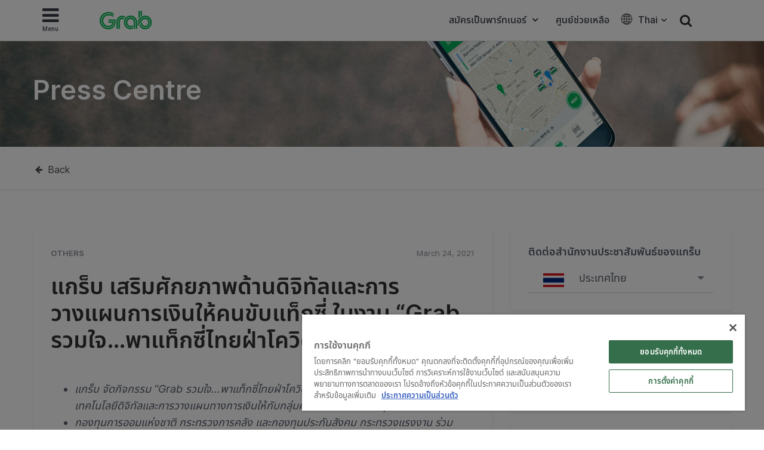

--- FILE ---
content_type: text/html; charset=UTF-8
request_url: https://www.grab.com/th/press/others/grab-taxi-overcome-the-covid-19-together-th/
body_size: 43864
content:
<!DOCTYPE html>
<html lang="th" class="no-js">

<head>
    <meta charset="UTF-8">
    <title>
        แกร็บ เสริมศักยภาพด้านดิจิทัลและการวางแผนการเงินให้คนขับแท็กซี่ ในงาน “Grab รวมใจ&#8230;พาแท็กซี่ไทยฝ่าโควิด” | Grab TH    </title>
            <link href="//www.google-analytics.com" rel="dns-prefetch">
    
    <link href="https://www.grab.com/favicon.ico" rel="icon" type="image/x-icon">
    <meta name="msvalidate.01" content="62D708192352CDCE3B73BA9B4A94A95C" />
    <meta name="facebook-domain-verification" content="qrruo04moisardv6fp17skdn44rn0m" />
    <meta http-equiv="X-UA-Compatible" content="IE=edge,chrome=1">
    <meta name="viewport" content="width=device-width, initial-scale=1.0, user-scalable=no">
    <script type="text/javascript">/* wpack.io publicPath */window.__wpackIopluginGrabdist='https://www.grab.com/th/wp-content/plugins/grab/dist/';</script>        <!-- OneTrust Cookies Consent Notice start for grab.com -->
        <script type="text/javascript" src="https://cdn-apac.onetrust.com/consent/a3be3527-7455-48e0-ace6-557ddbd506d5/OtAutoBlock.js" ></script>
        <script src="https://cdn-apac.onetrust.com/scripttemplates/otSDKStub.js" data-document-language="true" type="text/javascript" charset="UTF-8" data-domain-script="a3be3527-7455-48e0-ace6-557ddbd506d5" ></script>
        <script type="text/javascript">
        function OptanonWrapper() { }
        </script>
        <!-- OneTrust Cookies Consent Notice end for grab.com -->
            <script src="https://assets.grab.com/js/sentry-cdn/5.12.4/bundle.min.js" >
    </script>
    <script>
        Sentry.init({
            dsn: 'https://030bb053976c42a3b266260f2b6ac1a3@sentry.io/2842162',
            sampleRate: 0.05,
        });
    </script>
                    <link rel="preload" href="https://assets.grab.com/wp-content/uploads/media/fonts/NotoSans/NotoSansThai-Regular.woff2" as="font" type="font/woff2" crossorigin />
                <link rel="preload" href="https://assets.grab.com/wp-content/uploads/media/fonts/NotoSans/NotoSansThai-Medium.woff2" as="font" type="font/woff2" crossorigin />
                <meta name='robots' content='max-image-preview:large' />

<!-- The SEO Framework by Sybre Waaijer -->
<meta name="description" content="แกร็บ จัดกิจกรรม &ldquo;Grab รวมใจ&hellip;พาแท็กซี่ไทยฝ่าโควิด&rdquo; เพื่อเสริมสร้างศักยภาพด้านการใช้เทคโนโลยีดิจิทัลและการวางแผนทางการเงินให้กับกลุ่มคนขับแท็กซี่ในเขตกรุงเทพฯ&#8230;" />
<meta property="og:image" content="https://assets.grab.com/wp-content/uploads/sites/10/2021/04/15154415/Grab_Logo_2021.jpg" />
<meta property="og:image:width" content="1200" />
<meta property="og:image:height" content="630" />
<meta property="og:locale" content="th_TH" />
<meta property="og:type" content="article" />
<meta property="og:title" content="แกร็บ เสริมศักยภาพด้านดิจิทัลและการวางแผนการเงินให้คนขับแท็กซี่ ในงาน “Grab รวมใจ&#8230;พาแท็กซี่ไทยฝ่าโควิด” | Grab TH" />
<meta property="og:description" content="แกร็บ จัดกิจกรรม &ldquo;Grab รวมใจ&hellip;พาแท็กซี่ไทยฝ่าโควิด&rdquo; เพื่อเสริมสร้างศักยภาพด้านการใช้เทคโนโลยีดิจิทัลและการวางแผนทางการเงินให้กับกลุ่มคนขับแท็กซี่ในเขตกรุงเทพฯ และปริมณฑล กองทุนการออมแห่งชาต&#8230;" />
<meta property="og:url" content="https://www.grab.com/th/press/others/grab-taxi-overcome-the-covid-19-together-th/" />
<meta property="og:site_name" content="Grab" />
<meta property="article:publisher" content="https://www.facebook.com/GrabTH" />
<meta property="article:author" content="https://www.facebook.com/GrabTH" />
<meta property="article:published_time" content="2021-03-24" />
<meta property="article:modified_time" content="2021-04-08" />
<meta property="og:updated_time" content="2021-04-08" />
<meta name="twitter:card" content="summary_large_image" />
<meta name="twitter:site" content="@GrabTH" />
<meta name="twitter:creator" content="@GrabTH" />
<meta name="twitter:title" content="แกร็บ เสริมศักยภาพด้านดิจิทัลและการวางแผนการเงินให้คนขับแท็กซี่ ในงาน “Grab รวมใจ&#8230;พาแท็กซี่ไทยฝ่าโควิด” | Grab TH" />
<meta name="twitter:description" content="แกร็บ จัดกิจกรรม &ldquo;Grab รวมใจ&hellip;พาแท็กซี่ไทยฝ่าโควิด&rdquo; เพื่อเสริมสร้างศักยภาพด้านการใช้เทคโนโลยีดิจิทัลและการวางแผนทางการเงินให้กับกลุ่มคนขับแท็กซี่ในเขตกรุงเทพฯ และปริมณฑล กองทุนการออมแห่งชาต&#8230;" />
<meta name="twitter:image" content="https://assets.grab.com/wp-content/uploads/sites/10/2021/04/15154415/Grab_Logo_2021.jpg" />
<meta name="twitter:image:width" content="1200" />
<meta name="twitter:image:height" content="630" />
<link rel="canonical" href="https://www.grab.com/th/press/others/grab-taxi-overcome-the-covid-19-together-th/" />
<meta name="google-site-verification" content="vfxuon_ZyPfaowDg8ecP-FSfSGVGrBY08WH0gISpyGk" />
<meta name="msvalidate.01" content="62D708192352CDCE3B73BA9B4A94A95C" />
<!-- / The SEO Framework by Sybre Waaijer | 7.50ms meta | 0.30ms boot -->

<script src='https://scribe-web-sdk.grab.com/scribe_bundle_v1.0.55.min.js'></script>    
    <!-- HTML5 Shim and Respond.js IE8 support of HTML5 elements and media queries -->
    <!-- WARNING: Respond.js doesn't work if you view the page via file:// -->
    <!--[if lt IE 9]>
        <script src="https://oss.maxcdn.com/libs/html5shiv/3.7.0/html5shiv.js"></script>
        <script src="https://oss.maxcdn.com/libs/respond.js/1.4.2/respond.min.js"></script>
    <![endif]-->

    
    <!-- Google Optimize - Modified Analytics Tracking Code -->
    <script>
        (function(i, s, o, g, r, a, m) {
            i['GoogleAnalyticsObject'] = r;
            i[r] = i[r] || function() {
                (i[r].q = i[r].q || []).push(arguments)
            }, i[r].l = 1 * new Date();
            a = s.createElement(o),
                m = s.getElementsByTagName(o)[0];
            a.async = 1;
            a.src = g;
            m.parentNode.insertBefore(a, m)
        })(window, document, 'script', 'https://www.google-analytics.com/analytics.js', 'ga');
        ga('create', 'UA-73060858-1', 'auto');
        ga('require', 'GTM-KSQQ83R');
    </script>
    <!-- Google Tag Manager -->
    <script>
        (function(w, d, s, l, i) {
            w[l] = w[l] || [];
            w[l].push({
                'gtm.start': new Date().getTime(),
                event: 'gtm.js'
            });
            var f = d.getElementsByTagName(s)[0],
                j = d.createElement(s),
                dl = l != 'dataLayer' ? '&l=' + l : '';
            j.async = true;
            j.src =
                'https://www.googletagmanager.com/gtm.js?id=' + i + dl;
            f.parentNode.insertBefore(j, f);
        })(window, document, 'script', 'dataLayer', 'GTM-54DG5SF');
    </script>
        <!-- Custom header tags from CMS -->
    
    <!-- UTM -->
    <script>
        
            var stripHtml = (function() {
                var div = document.createElement('div');
                return function(html) {
                    var escaped = secureFilters.html(html);
                    return escaped;
                    /*html = decodeURIComponent(html);
                console.log("HTML", html);
                div.innerHTML = html.replace(/<\/?\w+[^>]*\/?>/g, "");
                return (div.innerText || div.textContent); // textContent is for firefox*/
                };
            })();
            //inject utm_source into cookies
            function getUrlParams() {
                var rawQueryString = window.location.search;
                if (!rawQueryString) {
                    return {};
                }

                rawQueryString = rawQueryString.slice(1);
                var params = {};
                var splitStrings = rawQueryString.split('&');

                for (var i = 0, len = splitStrings.length; i < len; i++) {
                    var item = splitStrings[i].split('=');
                    params[item[0]] = stripHtml(decodeURIComponent(item[1]));
                }

                return params;
            }

            function setCookie(name, value) {
                document.cookie = name + "=" + value + "; max-age=86400; domain=.grab.com;path=/; secure";
            }

            var urlParams = getUrlParams();
            var searchEngines = {
                'www.google': 'Google',
                'search.yahoo': 'Yahoo',
                'www.bing': 'Bing',
                'baidu.com': 'Baidu',
                'm.baidu.com': 'Baidu'
            };
            var theReferrer = document.referrer;
            var referrerMatched;
            Object.keys(searchEngines).forEach(function(key) {
                if (theReferrer.indexOf(key) !== -1) {
                    referrerMatched = searchEngines[key];
                    return false;
                }
            });
            if (urlParams.utm_source) {
                setCookie('utm_source', urlParams.utm_source);
            } else if (referrerMatched) {
                setCookie('utm_source', referrerMatched);
            }
            if (urlParams.utm_medium) {
                setCookie('utm_medium', urlParams.utm_medium);
            } else if (referrerMatched) {
                setCookie('utm_medium', 'non-paid');
            }
            if (urlParams.utm_content) {
                setCookie('utm_content', urlParams.utm_content);
            }
            if (urlParams.utm_term) {
                setCookie('utm_term', urlParams.utm_term);
            }
            if (urlParams.utm_campaign) {
                setCookie('utm_campaign', urlParams.utm_campaign);
            }
            if (urlParams.grab_source) setCookie('grab_source', urlParams.grab_source);
        
            </script>

    <!-- Baidu Analytics -->
    
    <!-- VWO -->
    

    <!-- Schema tag for JSON-LD structured data -->
            <script type="application/ld+json">
        {
            "@context": "https://schema.org",
            "@type": "Organization",
            "name": "Grab Thailand (แกร็บ ประเทศไทย)",
            "url": "https://www.grab.com/th/",
            "logo": "https://www.grab.com/th/wp-content/themes/grabsg/public/img/grab_logo_158.png",
            "description": "Grab. The Everyday Everything App",
            "address": {
            "@type": "PostalAddress",
            "addressCountry": "Thailand",
            "addressLocality": "Bangkok",
            "addressRegion": "Central Thailand",
            "postalCode": "10400",
            "streetAddress": "30th Fl., Thanapoom Tower, 1550 New Petchburi Road, Makkasan, Ratthawi"
            },
            "sameAs": [
            "https://www.wikidata.org/wiki/Q20873932",
            "https://en.wikipedia.org/wiki/Grab_(application)",
            "https://www.facebook.com/GrabTH",
            "https://twitter.com/grabth",
            "https://www.instagram.com/grabth",
            "https://www.youtube.com/channel/UC0QKbvP4XKGCw5s4iSXGywQ",
            "https://www.linkedin.com/company/grabapp",
            "https://play.google.com/store/apps/details?id=com.grabtaxi.passenger&hl=th_TH&gl=th",
            "https://play.google.com/store/apps/details?id=com.grabtaxi.driver2&hl=th_TH&gl=th",
            "https://play.google.com/store/apps/details?id=com.grab.merchant&hl=th_TH&gl=th",
            "https://apps.apple.com/th/app/grab-superapp/id647268330",
            "https://apps.apple.com/th/app/grab-driver/id1257641454",
            "https://apps.apple.com/th/app/grabmerchant/id1282271764"
            ]
        }
        </script>

        
        
            <script>
        window.grab = {
            ...(window.grab || {}),
            blog_url: "https://www.grab.com/th",
        };
    </script>

        
        <link rel='dns-prefetch' href='//cdnjs.cloudflare.com' />
<link rel='dns-prefetch' href='//assets.grab.com' />
<script type="text/javascript">
/* <![CDATA[ */
window._wpemojiSettings = {"baseUrl":"https:\/\/s.w.org\/images\/core\/emoji\/14.0.0\/72x72\/","ext":".png","svgUrl":"https:\/\/s.w.org\/images\/core\/emoji\/14.0.0\/svg\/","svgExt":".svg","source":{"concatemoji":"https:\/\/www.grab.com\/th\/wp-includes\/js\/wp-emoji-release.min.js?ver=6.4.7"}};
/*! This file is auto-generated */
!function(i,n){var o,s,e;function c(e){try{var t={supportTests:e,timestamp:(new Date).valueOf()};sessionStorage.setItem(o,JSON.stringify(t))}catch(e){}}function p(e,t,n){e.clearRect(0,0,e.canvas.width,e.canvas.height),e.fillText(t,0,0);var t=new Uint32Array(e.getImageData(0,0,e.canvas.width,e.canvas.height).data),r=(e.clearRect(0,0,e.canvas.width,e.canvas.height),e.fillText(n,0,0),new Uint32Array(e.getImageData(0,0,e.canvas.width,e.canvas.height).data));return t.every(function(e,t){return e===r[t]})}function u(e,t,n){switch(t){case"flag":return n(e,"\ud83c\udff3\ufe0f\u200d\u26a7\ufe0f","\ud83c\udff3\ufe0f\u200b\u26a7\ufe0f")?!1:!n(e,"\ud83c\uddfa\ud83c\uddf3","\ud83c\uddfa\u200b\ud83c\uddf3")&&!n(e,"\ud83c\udff4\udb40\udc67\udb40\udc62\udb40\udc65\udb40\udc6e\udb40\udc67\udb40\udc7f","\ud83c\udff4\u200b\udb40\udc67\u200b\udb40\udc62\u200b\udb40\udc65\u200b\udb40\udc6e\u200b\udb40\udc67\u200b\udb40\udc7f");case"emoji":return!n(e,"\ud83e\udef1\ud83c\udffb\u200d\ud83e\udef2\ud83c\udfff","\ud83e\udef1\ud83c\udffb\u200b\ud83e\udef2\ud83c\udfff")}return!1}function f(e,t,n){var r="undefined"!=typeof WorkerGlobalScope&&self instanceof WorkerGlobalScope?new OffscreenCanvas(300,150):i.createElement("canvas"),a=r.getContext("2d",{willReadFrequently:!0}),o=(a.textBaseline="top",a.font="600 32px Arial",{});return e.forEach(function(e){o[e]=t(a,e,n)}),o}function t(e){var t=i.createElement("script");t.src=e,t.defer=!0,i.head.appendChild(t)}"undefined"!=typeof Promise&&(o="wpEmojiSettingsSupports",s=["flag","emoji"],n.supports={everything:!0,everythingExceptFlag:!0},e=new Promise(function(e){i.addEventListener("DOMContentLoaded",e,{once:!0})}),new Promise(function(t){var n=function(){try{var e=JSON.parse(sessionStorage.getItem(o));if("object"==typeof e&&"number"==typeof e.timestamp&&(new Date).valueOf()<e.timestamp+604800&&"object"==typeof e.supportTests)return e.supportTests}catch(e){}return null}();if(!n){if("undefined"!=typeof Worker&&"undefined"!=typeof OffscreenCanvas&&"undefined"!=typeof URL&&URL.createObjectURL&&"undefined"!=typeof Blob)try{var e="postMessage("+f.toString()+"("+[JSON.stringify(s),u.toString(),p.toString()].join(",")+"));",r=new Blob([e],{type:"text/javascript"}),a=new Worker(URL.createObjectURL(r),{name:"wpTestEmojiSupports"});return void(a.onmessage=function(e){c(n=e.data),a.terminate(),t(n)})}catch(e){}c(n=f(s,u,p))}t(n)}).then(function(e){for(var t in e)n.supports[t]=e[t],n.supports.everything=n.supports.everything&&n.supports[t],"flag"!==t&&(n.supports.everythingExceptFlag=n.supports.everythingExceptFlag&&n.supports[t]);n.supports.everythingExceptFlag=n.supports.everythingExceptFlag&&!n.supports.flag,n.DOMReady=!1,n.readyCallback=function(){n.DOMReady=!0}}).then(function(){return e}).then(function(){var e;n.supports.everything||(n.readyCallback(),(e=n.source||{}).concatemoji?t(e.concatemoji):e.wpemoji&&e.twemoji&&(t(e.twemoji),t(e.wpemoji)))}))}((window,document),window._wpemojiSettings);
/* ]]> */
</script>
<link rel='stylesheet' id='sbi_styles-css' href='https://www.grab.com/th/wp-content/plugins/instagram-feed/css/sbi-styles.min.css?ver=6.2.2' media="print" onload="this.media='all'" />
<style id='wp-emoji-styles-inline-css' type='text/css'>

	img.wp-smiley, img.emoji {
		display: inline !important;
		border: none !important;
		box-shadow: none !important;
		height: 1em !important;
		width: 1em !important;
		margin: 0 0.07em !important;
		vertical-align: -0.1em !important;
		background: none !important;
		padding: 0 !important;
	}
</style>
<link rel='stylesheet' id='wp-block-library-css' href='https://www.grab.com/th/wp-includes/css/dist/block-library/style.min.css?ver=6.4.7' media="print" onload="this.media='all'" />
<style id='classic-theme-styles-inline-css' type='text/css'>
/*! This file is auto-generated */
.wp-block-button__link{color:#fff;background-color:#32373c;border-radius:9999px;box-shadow:none;text-decoration:none;padding:calc(.667em + 2px) calc(1.333em + 2px);font-size:1.125em}.wp-block-file__button{background:#32373c;color:#fff;text-decoration:none}
</style>
<style id='global-styles-inline-css' type='text/css'>
body{--wp--preset--color--black: #000000;--wp--preset--color--cyan-bluish-gray: #abb8c3;--wp--preset--color--white: #ffffff;--wp--preset--color--pale-pink: #f78da7;--wp--preset--color--vivid-red: #cf2e2e;--wp--preset--color--luminous-vivid-orange: #ff6900;--wp--preset--color--luminous-vivid-amber: #fcb900;--wp--preset--color--light-green-cyan: #7bdcb5;--wp--preset--color--vivid-green-cyan: #00d084;--wp--preset--color--pale-cyan-blue: #8ed1fc;--wp--preset--color--vivid-cyan-blue: #0693e3;--wp--preset--color--vivid-purple: #9b51e0;--wp--preset--gradient--vivid-cyan-blue-to-vivid-purple: linear-gradient(135deg,rgba(6,147,227,1) 0%,rgb(155,81,224) 100%);--wp--preset--gradient--light-green-cyan-to-vivid-green-cyan: linear-gradient(135deg,rgb(122,220,180) 0%,rgb(0,208,130) 100%);--wp--preset--gradient--luminous-vivid-amber-to-luminous-vivid-orange: linear-gradient(135deg,rgba(252,185,0,1) 0%,rgba(255,105,0,1) 100%);--wp--preset--gradient--luminous-vivid-orange-to-vivid-red: linear-gradient(135deg,rgba(255,105,0,1) 0%,rgb(207,46,46) 100%);--wp--preset--gradient--very-light-gray-to-cyan-bluish-gray: linear-gradient(135deg,rgb(238,238,238) 0%,rgb(169,184,195) 100%);--wp--preset--gradient--cool-to-warm-spectrum: linear-gradient(135deg,rgb(74,234,220) 0%,rgb(151,120,209) 20%,rgb(207,42,186) 40%,rgb(238,44,130) 60%,rgb(251,105,98) 80%,rgb(254,248,76) 100%);--wp--preset--gradient--blush-light-purple: linear-gradient(135deg,rgb(255,206,236) 0%,rgb(152,150,240) 100%);--wp--preset--gradient--blush-bordeaux: linear-gradient(135deg,rgb(254,205,165) 0%,rgb(254,45,45) 50%,rgb(107,0,62) 100%);--wp--preset--gradient--luminous-dusk: linear-gradient(135deg,rgb(255,203,112) 0%,rgb(199,81,192) 50%,rgb(65,88,208) 100%);--wp--preset--gradient--pale-ocean: linear-gradient(135deg,rgb(255,245,203) 0%,rgb(182,227,212) 50%,rgb(51,167,181) 100%);--wp--preset--gradient--electric-grass: linear-gradient(135deg,rgb(202,248,128) 0%,rgb(113,206,126) 100%);--wp--preset--gradient--midnight: linear-gradient(135deg,rgb(2,3,129) 0%,rgb(40,116,252) 100%);--wp--preset--font-size--small: 13px;--wp--preset--font-size--medium: 20px;--wp--preset--font-size--large: 36px;--wp--preset--font-size--x-large: 42px;--wp--preset--spacing--20: 0.44rem;--wp--preset--spacing--30: 0.67rem;--wp--preset--spacing--40: 1rem;--wp--preset--spacing--50: 1.5rem;--wp--preset--spacing--60: 2.25rem;--wp--preset--spacing--70: 3.38rem;--wp--preset--spacing--80: 5.06rem;--wp--preset--shadow--natural: 6px 6px 9px rgba(0, 0, 0, 0.2);--wp--preset--shadow--deep: 12px 12px 50px rgba(0, 0, 0, 0.4);--wp--preset--shadow--sharp: 6px 6px 0px rgba(0, 0, 0, 0.2);--wp--preset--shadow--outlined: 6px 6px 0px -3px rgba(255, 255, 255, 1), 6px 6px rgba(0, 0, 0, 1);--wp--preset--shadow--crisp: 6px 6px 0px rgba(0, 0, 0, 1);}:where(.is-layout-flex){gap: 0.5em;}:where(.is-layout-grid){gap: 0.5em;}body .is-layout-flow > .alignleft{float: left;margin-inline-start: 0;margin-inline-end: 2em;}body .is-layout-flow > .alignright{float: right;margin-inline-start: 2em;margin-inline-end: 0;}body .is-layout-flow > .aligncenter{margin-left: auto !important;margin-right: auto !important;}body .is-layout-constrained > .alignleft{float: left;margin-inline-start: 0;margin-inline-end: 2em;}body .is-layout-constrained > .alignright{float: right;margin-inline-start: 2em;margin-inline-end: 0;}body .is-layout-constrained > .aligncenter{margin-left: auto !important;margin-right: auto !important;}body .is-layout-constrained > :where(:not(.alignleft):not(.alignright):not(.alignfull)){max-width: var(--wp--style--global--content-size);margin-left: auto !important;margin-right: auto !important;}body .is-layout-constrained > .alignwide{max-width: var(--wp--style--global--wide-size);}body .is-layout-flex{display: flex;}body .is-layout-flex{flex-wrap: wrap;align-items: center;}body .is-layout-flex > *{margin: 0;}body .is-layout-grid{display: grid;}body .is-layout-grid > *{margin: 0;}:where(.wp-block-columns.is-layout-flex){gap: 2em;}:where(.wp-block-columns.is-layout-grid){gap: 2em;}:where(.wp-block-post-template.is-layout-flex){gap: 1.25em;}:where(.wp-block-post-template.is-layout-grid){gap: 1.25em;}.has-black-color{color: var(--wp--preset--color--black) !important;}.has-cyan-bluish-gray-color{color: var(--wp--preset--color--cyan-bluish-gray) !important;}.has-white-color{color: var(--wp--preset--color--white) !important;}.has-pale-pink-color{color: var(--wp--preset--color--pale-pink) !important;}.has-vivid-red-color{color: var(--wp--preset--color--vivid-red) !important;}.has-luminous-vivid-orange-color{color: var(--wp--preset--color--luminous-vivid-orange) !important;}.has-luminous-vivid-amber-color{color: var(--wp--preset--color--luminous-vivid-amber) !important;}.has-light-green-cyan-color{color: var(--wp--preset--color--light-green-cyan) !important;}.has-vivid-green-cyan-color{color: var(--wp--preset--color--vivid-green-cyan) !important;}.has-pale-cyan-blue-color{color: var(--wp--preset--color--pale-cyan-blue) !important;}.has-vivid-cyan-blue-color{color: var(--wp--preset--color--vivid-cyan-blue) !important;}.has-vivid-purple-color{color: var(--wp--preset--color--vivid-purple) !important;}.has-black-background-color{background-color: var(--wp--preset--color--black) !important;}.has-cyan-bluish-gray-background-color{background-color: var(--wp--preset--color--cyan-bluish-gray) !important;}.has-white-background-color{background-color: var(--wp--preset--color--white) !important;}.has-pale-pink-background-color{background-color: var(--wp--preset--color--pale-pink) !important;}.has-vivid-red-background-color{background-color: var(--wp--preset--color--vivid-red) !important;}.has-luminous-vivid-orange-background-color{background-color: var(--wp--preset--color--luminous-vivid-orange) !important;}.has-luminous-vivid-amber-background-color{background-color: var(--wp--preset--color--luminous-vivid-amber) !important;}.has-light-green-cyan-background-color{background-color: var(--wp--preset--color--light-green-cyan) !important;}.has-vivid-green-cyan-background-color{background-color: var(--wp--preset--color--vivid-green-cyan) !important;}.has-pale-cyan-blue-background-color{background-color: var(--wp--preset--color--pale-cyan-blue) !important;}.has-vivid-cyan-blue-background-color{background-color: var(--wp--preset--color--vivid-cyan-blue) !important;}.has-vivid-purple-background-color{background-color: var(--wp--preset--color--vivid-purple) !important;}.has-black-border-color{border-color: var(--wp--preset--color--black) !important;}.has-cyan-bluish-gray-border-color{border-color: var(--wp--preset--color--cyan-bluish-gray) !important;}.has-white-border-color{border-color: var(--wp--preset--color--white) !important;}.has-pale-pink-border-color{border-color: var(--wp--preset--color--pale-pink) !important;}.has-vivid-red-border-color{border-color: var(--wp--preset--color--vivid-red) !important;}.has-luminous-vivid-orange-border-color{border-color: var(--wp--preset--color--luminous-vivid-orange) !important;}.has-luminous-vivid-amber-border-color{border-color: var(--wp--preset--color--luminous-vivid-amber) !important;}.has-light-green-cyan-border-color{border-color: var(--wp--preset--color--light-green-cyan) !important;}.has-vivid-green-cyan-border-color{border-color: var(--wp--preset--color--vivid-green-cyan) !important;}.has-pale-cyan-blue-border-color{border-color: var(--wp--preset--color--pale-cyan-blue) !important;}.has-vivid-cyan-blue-border-color{border-color: var(--wp--preset--color--vivid-cyan-blue) !important;}.has-vivid-purple-border-color{border-color: var(--wp--preset--color--vivid-purple) !important;}.has-vivid-cyan-blue-to-vivid-purple-gradient-background{background: var(--wp--preset--gradient--vivid-cyan-blue-to-vivid-purple) !important;}.has-light-green-cyan-to-vivid-green-cyan-gradient-background{background: var(--wp--preset--gradient--light-green-cyan-to-vivid-green-cyan) !important;}.has-luminous-vivid-amber-to-luminous-vivid-orange-gradient-background{background: var(--wp--preset--gradient--luminous-vivid-amber-to-luminous-vivid-orange) !important;}.has-luminous-vivid-orange-to-vivid-red-gradient-background{background: var(--wp--preset--gradient--luminous-vivid-orange-to-vivid-red) !important;}.has-very-light-gray-to-cyan-bluish-gray-gradient-background{background: var(--wp--preset--gradient--very-light-gray-to-cyan-bluish-gray) !important;}.has-cool-to-warm-spectrum-gradient-background{background: var(--wp--preset--gradient--cool-to-warm-spectrum) !important;}.has-blush-light-purple-gradient-background{background: var(--wp--preset--gradient--blush-light-purple) !important;}.has-blush-bordeaux-gradient-background{background: var(--wp--preset--gradient--blush-bordeaux) !important;}.has-luminous-dusk-gradient-background{background: var(--wp--preset--gradient--luminous-dusk) !important;}.has-pale-ocean-gradient-background{background: var(--wp--preset--gradient--pale-ocean) !important;}.has-electric-grass-gradient-background{background: var(--wp--preset--gradient--electric-grass) !important;}.has-midnight-gradient-background{background: var(--wp--preset--gradient--midnight) !important;}.has-small-font-size{font-size: var(--wp--preset--font-size--small) !important;}.has-medium-font-size{font-size: var(--wp--preset--font-size--medium) !important;}.has-large-font-size{font-size: var(--wp--preset--font-size--large) !important;}.has-x-large-font-size{font-size: var(--wp--preset--font-size--x-large) !important;}
.wp-block-navigation a:where(:not(.wp-element-button)){color: inherit;}
:where(.wp-block-post-template.is-layout-flex){gap: 1.25em;}:where(.wp-block-post-template.is-layout-grid){gap: 1.25em;}
:where(.wp-block-columns.is-layout-flex){gap: 2em;}:where(.wp-block-columns.is-layout-grid){gap: 2em;}
.wp-block-pullquote{font-size: 1.5em;line-height: 1.6;}
</style>
<link rel='stylesheet' id='trp-language-switcher-style-css' href='https://www.grab.com/th/wp-content/plugins/translatepress-multilingual/assets/css/trp-language-switcher.css?ver=2.5.7' media="print" onload="this.media='all'" />
<link rel='stylesheet' id='tablepress-default-css' href='https://www.grab.com/th/wp-content/plugins/tablepress/css/default.min.css?ver=1.9.1' media="print" onload="this.media='all'" />
<link rel='stylesheet' id='wpackio_pluginGrabsite_site/main-69098052.css_style-css' href='https://www.grab.com/th/wp-content/plugins/grab/dist/site/main-69098052.css?ver=6.4.7' media='all' />
<link rel='stylesheet' id='bootstrap-css' href='https://www.grab.com/th/wp-content/themes/grabsg/public/css/bootstrapCustom.min.css?ver=20200104' media='all' />
<link rel='stylesheet' id='wpackio_pluginGrabsite_site/fonts-th-th-ba52d346.css_style-css' href='https://www.grab.com/th/wp-content/plugins/grab/dist/site/fonts-th-th-ba52d346.css?ver=6.4.7' media='all' />
<link rel='stylesheet' id='common-slick-css' href='https://www.grab.com/th/wp-content/themes/grabsg/public/css/slick/slick.css?ver=20200629_abcd' media="print" onload="this.media='all'" />
<link rel='stylesheet' id='common-slick-theme-css' href='https://www.grab.com/th/wp-content/themes/grabsg/public/css/slick/slick-theme.css?ver=20200629_abcd' media="print" onload="this.media='all'" />
<link rel='stylesheet' id='common-jquery-ui-css' href='https://www.grab.com/th/wp-content/themes/grabsg/public/css/jquery-ui.css?ver=20200629_abcd' media="print" onload="this.media='all'" />
<link rel='stylesheet' id='common-fa-css-css' href='https://www.grab.com/th/wp-content/themes/grabsg/public/fonts/font-awesome.min.css?ver=20200629_abcd' media="print" onload="this.media='all'" />
<link rel='stylesheet' id='common-app-features-css' href='https://www.grab.com/th/wp-content/themes/grabsg/public/css/video/app-features.css?ver=20200629_abcd' media="print" onload="this.media='all'" />
<link rel='stylesheet' id='common-hover-css' href='https://www.grab.com/th/wp-content/themes/grabsg/public/css/hover.css?ver=20200629_abcd' media="print" onload="this.media='all'" />
<link rel='stylesheet' id='common_css-css' href='https://www.grab.com/th/wp-content/themes/grabsg/public/css/common.v1.5.0.css?ver=20221012_xkop' media='' />
<link rel='stylesheet' id='press_css-css' href='https://www.grab.com/th/wp-content/themes/grabsg/public/css/press-stylesheet.css?ver=20200715_ahui' media='' />
<script type="text/javascript" id="scribe_script-js-extra">
/* <![CDATA[ */
var scriptParams = {"currentEnv":"production"};
/* ]]> */
</script>
<script type="text/javascript" src="https://www.grab.com/th/wp-content/plugins/grab/public/grab-scribe/scribemetric.js?ver=1" id="scribe_script-js"></script>
<script type="text/javascript" src="https://assets.grab.com/js/jquery/1.11.3/jquery.min.js?ver=1.11.3" id="jquery-core-js"></script>
<script type="text/javascript" src="https://cdnjs.cloudflare.com/ajax/libs/jquery-validate/1.19.1/jquery.validate.min.js" id="jquery.validate-js"></script>
<script type="text/javascript" src="https://assets.grab.com/js/secure-filters.js?ver=1.32110" id="secure-filters-js"></script>
<link rel="https://api.w.org/" href="https://www.grab.com/th/wp-json/" /><link rel="alternate" type="application/json+oembed" href="https://www.grab.com/th/wp-json/oembed/1.0/embed?url=https%3A%2F%2Fwww.grab.com%2Fth%2Fpress%2Fothers%2Fgrab-taxi-overcome-the-covid-19-together-th%2F" />
<link rel="alternate" type="text/xml+oembed" href="https://www.grab.com/th/wp-json/oembed/1.0/embed?url=https%3A%2F%2Fwww.grab.com%2Fth%2Fpress%2Fothers%2Fgrab-taxi-overcome-the-covid-19-together-th%2F&#038;format=xml" />
            <script>
                window.GrabWidgets = window.GrabWidgets || {
                    common: {
                        googleMapKey: "AIzaSyCgRrs0DnYlw1GOmr5iuZu5CCnM69hqZCQ",
                        recaptchaKey: "6Le3PjIUAAAAAA6qH0HYORp6HKJhdxxH3f5iuA1e",
                    },
                };
            </script>
        <link rel="alternate" hreflang="th" href="https://www.grab.com/th/press/others/grab-taxi-overcome-the-covid-19-together-th/"/>
<link rel="alternate" hreflang="en" href="https://www.grab.com/th/en/press/others/grab-taxi-overcome-the-covid-19-together-th/"/>
<meta name="generator" content="Elementor 3.20.3; settings: css_print_method-internal, google_font-enabled, font_display-auto">
</head>

<body class="press-template-default single single-press postid-39722 translatepress-th site-id-10 grab-taxi-overcome-the-covid-19-together-th elementor-default elementor-kit-32692">
                <noscript><iframe src="https://www.googletagmanager.com/ns.html?id=GTM-54DG5SF" height="0" width="0" style="display:none;visibility:hidden"></iframe></noscript>
        
            
        
    
    
    
    
    
                <div id="top" data-no-translation>
            <div class="container">

                <!-- new menu -->
                                <style>
                    .wrapper {
                        margin-top: 68px;
                    }

                    #top .navbar-default .navbar-collapse {
                        padding-left: 6px;
                        padding-right: 6px;
                    }

                    #top .navbar-default {
                        min-height: 66px;
                    }

                    #top .navbar-brand {
                        margin-top: 16px;
                    }

                    @media only screen and (max-width: 767px) {
                        .wrapper {
                            margin-top: 50px;
                        }
                    }
                </style>
                <nav class="navbar navbar-default hidden-xs" role="navigation">
                    <div class="collapse navbar-collapse" id="bs-example-navbar-collapse-1">
                        <ul id="main-menu" class="nav navbar-nav">
                            <li class="dropdown main-list">
                                <a href="#" class="dropdown-toggle" data-toggle="dropdown">
                                    <i class="fa fa-bars bars" aria-hidden="true"></i>
                                    <span class="bars">Menu</span>
                                    <i class="fa fa-times times" aria-hidden="true" style="display: none;"></i>
                                </a>
                                                                    <ul class="dropdown-menu multi-column columns-3" style="background-image:linear-gradient(to right, rgba(246,248,250,1) 40%, rgba(246,248,250,0.5)), url(https://assets.grab.com/wp-content/uploads/sites/10/2019/07/29133212/about-background1.jpg)">
                                        <div class="grabnav-tab-container">
                                            <div class="grabnav-tab-menu">
                                                <div class="list-group">
                                                    <a href="#" class="list-group-item text-center active" data-bg="https://assets.grab.com/wp-content/uploads/sites/10/2019/07/29133212/about-background1.jpg">เกี่ยวกับ</a><a href="#" class="list-group-item text-center " data-bg="https://assets.grab.com/wp-content/uploads/sites/10/2019/07/29133208/PAX.jpg">ผู้ใช้งาน</a><a href="#" class="list-group-item text-center " data-bg="https://assets.grab.com/wp-content/uploads/sites/10/2019/07/29133204/DAX-2.jpg">คนขับ</a><a href="#" class="list-group-item text-center " data-bg="https://assets.grab.com/wp-content/uploads/sites/10/2019/07/29133200/MEX-2.jpg">ร้านค้า</a><a href="#" class="list-group-item text-center " data-bg="https://assets.grab.com/wp-content/uploads/sites/10/2019/07/29133159/enterprise_background1.jpg">ระดับองค์กร</a>                                                </div>
                                            </div>
                                            <div class="grabnav-tab">
                                                <div class="grabnav-tab-content active">
                                                <div class="item-link">
                                                    <h4><a href="/th/about/" data-grab-tracking='{"event":"grabcom_wp","category":"mainMenu","action":"click","tracking_name":"About: About Us","label":"mainMenu: \u0e40\u0e01\u0e35\u0e48\u0e22\u0e27\u0e01\u0e31\u0e1a: \u0e40\u0e23\u0e37\u0e48\u0e2d\u0e07\u0e23\u0e32\u0e27\u0e02\u0e2d\u0e07\u0e40\u0e23\u0e32"}'>เรื่องราวของเรา</a></h4>
                                                    <p>เราคือใคร และเราทำอะไร</p>
                                                </div>
                                                
                                                <div class="item-link">
                                                    <h4><a href="http://insidegrab.com/" data-grab-tracking='{"event":"grabcom_wp","category":"mainMenu","action":"click","tracking_name":"About: Inside Grab","label":"mainMenu: \u0e40\u0e01\u0e35\u0e48\u0e22\u0e27\u0e01\u0e31\u0e1a: Inside Grab"}'>Inside Grab</a></h4>
                                                    <p>ข่าวสารและเรื่องราวน่าสนใจจากบล็อกของแกร็บ</p>
                                                </div>
                                                
                                                <div class="item-link">
                                                    <h4><a href="https://investors.grab.com/" data-grab-tracking='{"event":"grabcom_wp","category":"mainMenu","action":"click","tracking_name":"About: Investor Relations","label":"mainMenu: \u0e40\u0e01\u0e35\u0e48\u0e22\u0e27\u0e01\u0e31\u0e1a: \u0e19\u0e31\u0e01\u0e25\u0e07\u0e17\u0e38\u0e19\u0e2a\u0e31\u0e21\u0e1e\u0e31\u0e19\u0e18\u0e4c"}'>นักลงทุนสัมพันธ์</a></h4>
                                                    <p>ข้อมูลสำหรับเหล่านักลงทุนของเรา</p>
                                                </div>
                                                
                                                <div class="item-link">
                                                    <h4><a href="/th/locations/" data-grab-tracking='{"event":"grabcom_wp","category":"mainMenu","action":"click","tracking_name":"About: Locations","label":"mainMenu: \u0e40\u0e01\u0e35\u0e48\u0e22\u0e27\u0e01\u0e31\u0e1a: \u0e17\u0e35\u0e48\u0e15\u0e31\u0e49\u0e07"}'>ที่ตั้ง</a></h4>
                                                    <p>ประเทศและเมืองที่เราเรียกว่า บ้าน</p>
                                                </div>
                                                
                                                <div class="item-link">
                                                    <h4><a href="/th/about/trust-and-safety/" data-grab-tracking='{"event":"grabcom_wp","category":"mainMenu","action":"click","tracking_name":"About: Trust & Safety","label":"mainMenu: \u0e40\u0e01\u0e35\u0e48\u0e22\u0e27\u0e01\u0e31\u0e1a: \u0e04\u0e27\u0e32\u0e21\u0e1b\u0e25\u0e2d\u0e14\u0e20\u0e31\u0e22"}'>ความปลอดภัย</a></h4>
                                                    <p>นโยบายเพื่อรักษาความปลอดภัยของคุณ</p>
                                                </div>
                                                
                                                <div class="item-link">
                                                    <h4><a href="/th/sustainability/" data-grab-tracking='{"event":"grabcom_wp","category":"mainMenu","action":"click","tracking_name":"About: Impact","label":"mainMenu: \u0e40\u0e01\u0e35\u0e48\u0e22\u0e27\u0e01\u0e31\u0e1a: \u0e23\u0e48\u0e27\u0e21\u0e1c\u0e25\u0e31\u0e01\u0e14\u0e31\u0e19"}'>ร่วมผลักดัน</a></h4>
                                                    <p>มุ่งมั่นส่งมอบความเปลี่ยนแปลงเชิงบวกสู่ชุมชนของเรา</p>
                                                </div>
                                                
                                                <div class="item-link">
                                                    <h4><a href="/th/press/" data-grab-tracking='{"event":"grabcom_wp","category":"mainMenu","action":"click","tracking_name":"About: Newsroom","label":"mainMenu: \u0e40\u0e01\u0e35\u0e48\u0e22\u0e27\u0e01\u0e31\u0e1a: \u0e01\u0e23\u0e30\u0e14\u0e32\u0e19\u0e02\u0e48\u0e32\u0e27"}'>กระดานข่าว</a></h4>
                                                    <p>ประชาสัมพันธ์ข่าวสารต่างๆ ให้คุณติดตามความเคลื่อนไหวอย่างใกล้ชิด</p>
                                                </div>
                                                
                                                <div class="item-link">
                                                    <h4><a href="https://grab.careers/" data-grab-tracking='{"event":"grabcom_wp","category":"mainMenu","action":"click","tracking_name":"About: Careers","label":"mainMenu: \u0e40\u0e01\u0e35\u0e48\u0e22\u0e27\u0e01\u0e31\u0e1a: \u0e2a\u0e21\u0e31\u0e04\u0e23\u0e07\u0e32\u0e19"}'>สมัครงาน</a></h4>
                                                    <p>ร่วมเป็นส่วนหนึ่งของเรา เพื่อขับเคลื่อนภูมิภาคเอเชียตะวันออกเฉียงใต้ไปข้างหน้าด้วยกัน</p>
                                                </div>
                                                
                                                <div class="item-link">
                                                    <h4><a href="/th/about/grab-for-good-fund/" data-grab-tracking='{"event":"grabcom_wp","category":"mainMenu","action":"click","tracking_name":"About: GrabForGood Fund","label":"mainMenu: \u0e40\u0e01\u0e35\u0e48\u0e22\u0e27\u0e01\u0e31\u0e1a: \u0e21\u0e39\u0e25\u0e19\u0e34\u0e18\u0e34 GrabForGood"}'>มูลนิธิ GrabForGood</a></h4>
                                                    <p>มูลนิธิของเรารับบริจาคเพื่อมอบโอกาสให้กับชุมชนในภูมิภาคเอเชียตะวันออกเฉียงใต้</p>
                                                </div>
                                                </div><div class="grabnav-tab-content ">
                                                <div class="item-link">
                                                    <h4><a href="/th/blog/" data-grab-tracking='{"event":"grabcom_wp","category":"mainMenu","action":"click","tracking_name":"Consumer: What\u2019s New","label":"mainMenu: \u0e1c\u0e39\u0e49\u0e43\u0e0a\u0e49\u0e07\u0e32\u0e19: \u0e2d\u0e31\u0e1b\u0e40\u0e14\u0e15\u0e25\u0e48\u0e32\u0e2a\u0e38\u0e14"}'>อัปเดตล่าสุด</a></h4>
                                                    <p>บทความเกี่ยวกับบริการ และโปรโมชันต่างๆ ของเรา</p>
                                                </div>
                                                
                                                <div class="item-link">
                                                    <h4><a href="/th/transport/" data-grab-tracking='{"event":"grabcom_wp","category":"mainMenu","action":"click","tracking_name":"Consumer: Transport","label":"mainMenu: \u0e1c\u0e39\u0e49\u0e43\u0e0a\u0e49\u0e07\u0e32\u0e19: \u0e01\u0e32\u0e23\u0e40\u0e14\u0e34\u0e19\u0e17\u0e32\u0e07"}'>การเดินทาง</a></h4>
                                                    <p>อำนวยความสะดวกในการเดินทางจากจุด ก ไปยังจุด ข</p>
                                                </div>
                                                
                                                <div class="item-link">
                                                    <h4><a href="/th/food/" data-grab-tracking='{"event":"grabcom_wp","category":"mainMenu","action":"click","tracking_name":"Consumer: GrabFood","label":"mainMenu: \u0e1c\u0e39\u0e49\u0e43\u0e0a\u0e49\u0e07\u0e32\u0e19: GrabFood"}'>GrabFood</a></h4>
                                                    <p>สั่งเมนูโปรดจากร้านอร่อย ส่งตรงถึงมือคุณ</p>
                                                </div>
                                                
                                                <div class="item-link">
                                                    <h4><a href="/th/mart/" data-grab-tracking='{"event":"grabcom_wp","category":"mainMenu","action":"click","tracking_name":"Consumer: GrabMart","label":"mainMenu: \u0e1c\u0e39\u0e49\u0e43\u0e0a\u0e49\u0e07\u0e32\u0e19: GrabMart"}'>GrabMart</a></h4>
                                                    <p>มีทุกสินค้าที่คุณต้องการ</p>
                                                </div>
                                                
                                                <div class="item-link">
                                                    <h4><a href="/th/express/" data-grab-tracking='{"event":"grabcom_wp","category":"mainMenu","action":"click","tracking_name":"Consumer: GrabExpress","label":"mainMenu: \u0e1c\u0e39\u0e49\u0e43\u0e0a\u0e49\u0e07\u0e32\u0e19: GrabExpress"}'>GrabExpress</a></h4>
                                                    <p>ส่งเอกสารและพัสดุ สะดวก รวดเร็วทันใจ</p>
                                                </div>
                                                
                                                <div class="item-link">
                                                    <h4><a href="/th/pay/" data-grab-tracking='{"event":"grabcom_wp","category":"mainMenu","action":"click","tracking_name":"Consumer: GrabPay","label":"mainMenu: \u0e1c\u0e39\u0e49\u0e43\u0e0a\u0e49\u0e07\u0e32\u0e19: GrabPay"}'>GrabPay</a></h4>
                                                    <p>ชำระเงินสะดวก ไม่ต้องพกเงินสด</p>
                                                </div>
                                                
                                                <div class="item-link">
                                                    <h4><a href="/th/rewards/" data-grab-tracking='{"event":"grabcom_wp","category":"mainMenu","action":"click","tracking_name":"Consumer: GrabCoins","label":"mainMenu: \u0e1c\u0e39\u0e49\u0e43\u0e0a\u0e49\u0e07\u0e32\u0e19: GrabCoins"}'>GrabCoins</a></h4>
                                                    <p>สิทธิพิเศษต่างๆ ในฐานะผู้ใช้ Grab</p>
                                                </div>
                                                
                                                <div class="item-link">
                                                    <h4><a href="/th/assistant/" data-grab-tracking='{"event":"grabcom_wp","category":"mainMenu","action":"click","tracking_name":"Consumer: GrabAssistant","label":"mainMenu: \u0e1c\u0e39\u0e49\u0e43\u0e0a\u0e49\u0e07\u0e32\u0e19: GrabAssistant"}'>GrabAssistant</a></h4>
                                                    <p>บริการผู้ช่วยในชีวิตประจำวัน</p>
                                                </div>
                                                
                                                <div class="item-link">
                                                    <h4><a href="/th/new-on-grab/" data-grab-tracking='{"event":"grabcom_wp","category":"mainMenu","action":"click","tracking_name":"Consumer: New On Grab","label":"mainMenu: \u0e1c\u0e39\u0e49\u0e43\u0e0a\u0e49\u0e07\u0e32\u0e19: \u0e41\u0e19\u0e30\u0e19\u0e33\u0e1f\u0e35\u0e40\u0e08\u0e2d\u0e23\u0e4c\u0e43\u0e2b\u0e21\u0e48"}'>แนะนำฟีเจอร์ใหม่</a></h4>
                                                    <p>พบกับข้อมูลอัปเดตล่าสุดเกี่ยวกับบริการต่างๆ ฟีเจอร์ใหม่ และนวัตกรรมของเราได้แล้วที่นี่</p>
                                                </div>
                                                </div><div class="grabnav-tab-content ">
                                                <div class="item-link">
                                                    <h4><a href="/th/blog/driver/" data-grab-tracking='{"event":"grabcom_wp","category":"mainMenu","action":"click","tracking_name":"Driver: What\u2019s New","label":"mainMenu: \u0e04\u0e19\u0e02\u0e31\u0e1a: \u0e2d\u0e31\u0e1b\u0e40\u0e14\u0e15\u0e25\u0e48\u0e32\u0e2a\u0e38\u0e14"}'>อัปเดตล่าสุด</a></h4>
                                                    <p>รวบรวมข่าวสารและประกาศต่างๆ สำหรับพาร์ทเนอร์คนขับ Grab</p>
                                                </div>
                                                
                                                <div class="item-link">
                                                    <h4><a href="/th/driver/drive/" data-grab-tracking='{"event":"grabcom_wp","category":"mainMenu","action":"click","tracking_name":"Driver: Transport","label":"mainMenu: \u0e04\u0e19\u0e02\u0e31\u0e1a: \u0e01\u0e32\u0e23\u0e40\u0e14\u0e34\u0e19\u0e17\u0e32\u0e07"}'>การเดินทาง</a></h4>
                                                    <p>เลือกเวลาทำงานได้ตามสะดวก เป็นนายตัวเอง</p>
                                                </div>
                                                
                                                <div class="item-link">
                                                    <h4><a href="/th/driver/bike/" data-grab-tracking='{"event":"grabcom_wp","category":"mainMenu","action":"click","tracking_name":"Driver: GrabFood","label":"mainMenu: \u0e04\u0e19\u0e02\u0e31\u0e1a: GrabFood"}'>GrabFood</a></h4>
                                                    <p>สร้างรายได้โดยการจัดส่งอาหาร</p>
                                                </div>
                                                
                                                <div class="item-link">
                                                    <h4><a href="/th/driver/bike/" data-grab-tracking='{"event":"grabcom_wp","category":"mainMenu","action":"click","tracking_name":"Driver: GrabExpress","label":"mainMenu: \u0e04\u0e19\u0e02\u0e31\u0e1a: GrabExpress"}'>GrabExpress</a></h4>
                                                    <p>หารายได้จากการจัดส่งพัสดุให้ลูกค้า</p>
                                                </div>
                                                
                                                <div class="item-link">
                                                    <h4><a href="/th/driver/centre/" data-grab-tracking='{"event":"grabcom_wp","category":"mainMenu","action":"click","tracking_name":"Driver: Driver Centre","label":"mainMenu: \u0e04\u0e19\u0e02\u0e31\u0e1a: \u0e28\u0e39\u0e19\u0e22\u0e4c\u0e04\u0e19\u0e02\u0e31\u0e1a"}'>ศูนย์คนขับ</a></h4>
                                                    <p>ค้นหาศูนย์คนขับใกล้คุณ</p>
                                                </div>
                                                
                                                <div class="item-link">
                                                    <h4><a href="/th/driver/bike/" data-grab-tracking='{"event":"grabcom_wp","category":"mainMenu","action":"click","tracking_name":"Driver: GrabBike","label":"mainMenu: \u0e04\u0e19\u0e02\u0e31\u0e1a: GrabBike"}'>GrabBike</a></h4>
                                                    <p>สร้างรายได้โดยการส่งผู้โดยสาร</p>
                                                </div>
                                                
                                                <div class="item-link">
                                                    <h4><a href="/th/driver/lending/" data-grab-tracking='{"event":"grabcom_wp","category":"mainMenu","action":"click","tracking_name":"Driver: GrabFinance","label":"mainMenu: \u0e04\u0e19\u0e02\u0e31\u0e1a: Grab\u0e01\u0e32\u0e23\u0e40\u0e07\u0e34\u0e19"}'>Grabการเงิน</a></h4>
                                                    <p></p>
                                                </div>
                                                </div><div class="grabnav-tab-content ">
                                                <div class="item-link">
                                                    <h4><a href="/th/merchant/" data-grab-tracking='{"event":"grabcom_wp","category":"mainMenu","action":"click","tracking_name":"Merchant: FoodMartMerchant","label":"mainMenu: \u0e23\u0e49\u0e32\u0e19\u0e04\u0e49\u0e32:  \u0e23\u0e48\u0e27\u0e21\u0e40\u0e1b\u0e47\u0e19\u0e1e\u0e32\u0e23\u0e4c\u0e17\u0e40\u0e19\u0e2d\u0e23\u0e4c\u0e01\u0e31\u0e1a\u0e40\u0e23\u0e32"}'> ร่วมเป็นพาร์ทเนอร์กับเรา</a></h4>
                                                    <p>ขยายธุรกิจร้านอาหาร/ร้านค้าของคุณ และเพิ่มฐานลูกค้าด้วย Grab</p>
                                                </div>
                                                
                                                <div class="item-link">
                                                    <h4><a href="/th/merchant/lending/" data-grab-tracking='{"event":"grabcom_wp","category":"mainMenu","action":"click","tracking_name":"Merchant: GrabFinance","label":"mainMenu: \u0e23\u0e49\u0e32\u0e19\u0e04\u0e49\u0e32: Grab\u0e01\u0e32\u0e23\u0e40\u0e07\u0e34\u0e19"}'>Grabการเงิน</a></h4>
                                                    <p>รับเงินทุนแบบไม่ยุ่งยากสำหรับพาร์ทเนอร์ร้านค้า GrabFood</p>
                                                </div>
                                                </div><div class="grabnav-tab-content ">
                                                <div class="item-link">
                                                    <h4><a href="/th/business/" data-grab-tracking='{"event":"grabcom_wp","category":"mainMenu","action":"click","tracking_name":"Enterprise: Grab for Business","label":"mainMenu: \u0e23\u0e30\u0e14\u0e31\u0e1a\u0e2d\u0e07\u0e04\u0e4c\u0e01\u0e23: Grab for Business"}'>Grab for Business</a></h4>
                                                    <p>บริการต่างๆ ของ Grab เพื่อให้บริการองค์กรหรือบริษัทของคุณ</p>
                                                </div>
                                                
                                                <div class="item-link">
                                                    <h4><a href="/th/business/ads/" data-grab-tracking='{"event":"grabcom_wp","category":"mainMenu","action":"click","tracking_name":"Enterprise: GrabAds","label":"mainMenu: \u0e23\u0e30\u0e14\u0e31\u0e1a\u0e2d\u0e07\u0e04\u0e4c\u0e01\u0e23: GrabAds"}'>GrabAds</a></h4>
                                                    <p>ขยายการตลาดจากออนไลน์สู่ออฟไลน์</p>
                                                </div>
                                                
                                                <div class="item-link">
                                                    <h4><a href="/th/business/gifts/" data-grab-tracking='{"event":"grabcom_wp","category":"mainMenu","action":"click","tracking_name":"Enterprise: GrabGifts","label":"mainMenu: \u0e23\u0e30\u0e14\u0e31\u0e1a\u0e2d\u0e07\u0e04\u0e4c\u0e01\u0e23: GrabGifts"}'>GrabGifts</a></h4>
                                                    <p>มอบคูปองส่วนลด Grab ให้ลูกค้า พนักงาน หรือแขกคนสำคัญของคุณ</p>
                                                </div>
                                                
                                                <div class="item-link">
                                                    <h4><a href="/th/business/express/" data-grab-tracking='{"event":"grabcom_wp","category":"mainMenu","action":"click","tracking_name":"Enterprise: GrabExpress","label":"mainMenu: \u0e23\u0e30\u0e14\u0e31\u0e1a\u0e2d\u0e07\u0e04\u0e4c\u0e01\u0e23: GrabExpress"}'>GrabExpress</a></h4>
                                                    <p>จัดการการส่งพัสดุ เอกสาร สำหรับองค์กรของคุณ</p>
                                                </div>
                                                
                                                <div class="item-link">
                                                    <h4><a href="https://grabmaps.grab.com/" data-grab-tracking='{"event":"grabcom_wp","category":"mainMenu","action":"click","tracking_name":"Enterprise: GrabMaps","label":"mainMenu: \u0e23\u0e30\u0e14\u0e31\u0e1a\u0e2d\u0e07\u0e04\u0e4c\u0e01\u0e23: GrabMaps"}'>GrabMaps</a></h4>
                                                    <p>ทคโนโลยีการจัดทำแผนที่แบบเจาะจง และการใช้ข้อมูลตำแหน่งสำหรับธุรกิจ</p>
                                                </div>
                                                </div>                                            </div>
                                        </div>
                                    </ul>
                                                            </li>
                            <li class="">
                                                            <a class="navbar-brand text-hide bg-size-cover grab-logo" href="https://www.grab.com/th"
                                 data-grab-tracking='{"event":"grabcom_wp","category":"mainMenu","action":"click","tracking_name":"grab_logo_cta","label":"mainMenu: Grab logo"}'                                >Grab Singapore</a>
                            </li>
                        </ul>
                        <ul id="secondary-menu" class="nav navbar-nav">
                            
                            <li class="dropdown partner">
                                <a href="#" class="dropdown-toggle" data-toggle="dropdown">
                                    <span>สมัครเป็นพาร์ทเนอร์</span>
                                    <i class="fa fa-angle-down" aria-hidden="true"></i>
                                </a>
                                <ul class="dropdown-menu multi-column columns-3">
                                <li data="" ><a href="https://www.grab.com/th/document-preview/" data-grab-tracking='{"event":"grabcom_wp","category":"beOurPartner","action":"click","tracking_name":"Be Our Partner: Document Preview","label":"\u0e2a\u0e21\u0e31\u0e04\u0e23\u0e40\u0e1b\u0e47\u0e19\u0e1e\u0e32\u0e23\u0e4c\u0e17\u0e40\u0e19\u0e2d\u0e23\u0e4c: \u0e15\u0e31\u0e27\u0e2d\u0e22\u0e48\u0e32\u0e07\u0e40\u0e2d\u0e01\u0e2a\u0e32\u0e23"}'class="icon-taxi-drive-white" style="">ตัวอย่างเอกสาร</a></li><li data="" ><a href="/th/driver/drive/" data-grab-tracking='{"event":"grabcom_wp","category":"beOurPartner","action":"click","tracking_name":"Be Our Partner: Car\/Taxi","label":"\u0e2a\u0e21\u0e31\u0e04\u0e23\u0e40\u0e1b\u0e47\u0e19\u0e1e\u0e32\u0e23\u0e4c\u0e17\u0e40\u0e19\u0e2d\u0e23\u0e4c: \u0e23\u0e16\u0e22\u0e19\u0e15\u0e4c\/\u0e41\u0e17\u0e47\u0e01\u0e0b\u0e35\u0e48"}'class="icon-taxi-drive-white" style="">รถยนต์/แท็กซี่</a></li><li data="" ><a href="/th/driver/bike/" data-grab-tracking='{"event":"grabcom_wp","category":"beOurPartner","action":"click","tracking_name":"Be Our Partner: Motorcycle","label":"\u0e2a\u0e21\u0e31\u0e04\u0e23\u0e40\u0e1b\u0e47\u0e19\u0e1e\u0e32\u0e23\u0e4c\u0e17\u0e40\u0e19\u0e2d\u0e23\u0e4c: \u0e23\u0e16\u0e08\u0e31\u0e01\u0e23\u0e22\u0e32\u0e19\u0e22\u0e19\u0e15\u0e4c"}'class="icon-taxi-drive-white" style="">รถจักรยานยนต์</a></li><li data="" ><a href="/th/merchant/" data-grab-tracking='{"event":"grabcom_wp","category":"beOurPartner","action":"click","tracking_name":"Be Our Partner: FoodMartMerchant","label":"\u0e2a\u0e21\u0e31\u0e04\u0e23\u0e40\u0e1b\u0e47\u0e19\u0e1e\u0e32\u0e23\u0e4c\u0e17\u0e40\u0e19\u0e2d\u0e23\u0e4c: \u0e23\u0e49\u0e32\u0e19\u0e04\u0e49\u0e32 Food\/Mart"}'class="icon-taxi-drive-white" style="">ร้านค้า Food/Mart</a></li>
                                </ul>
                            </li>
                        
                            <li class="help-centre">
                                <a href="https://help.grab.com/passenger/th-th/" data-grab-tracking='{"event":"grabcom_wp","category":"secondaryMenu","action":"click","tracking_name":"Help Centre","label":"secondaryMenu: \u0e28\u0e39\u0e19\u0e22\u0e4c\u0e0a\u0e48\u0e27\u0e22\u0e40\u0e2b\u0e25\u0e37\u0e2d"}'>ศูนย์ช่วยเหลือ</a>
                            </li>
                                                                                    <li id="menu-item" class="menu-item dropdown wpglobus-selector-link menu_item_wpglobus_menu_switch">
                                    <a title="" href="#" data-toggle="dropdown" class="dropdown-toggle" aria-haspopup="true" aria-expanded="false">
                                        <span class="">Thai</span>
                                    </a>
                                    <ul role="menu" class=" dropdown-menu">
                                                                                    <li id="" class="menu-item">
                                                <a title="English" href="https://www.grab.com/th/en/press/others/grab-taxi-overcome-the-covid-19-together-th/">
                                                    <span class="">English</span>
                                                </a>
                                            </li>
                                                                                </ul>
                                </li>
                                                                                        <li class="search">
                                    <input id="search-key" type="text" style="display: none;">
                                    <i class="fa fa-search" aria-hidden="true"></i>
                                </li>
                                                                                </ul>

                    </div>
                    <!--/.navbar-collapse-->
                </nav>
                <nav id="mobile-menu-navigation" class="visible-xs" role="navigation">
                    <ul id="mobile-menu" class="cd-navigation list-unstyled">
                        <li class="menu-item-drive dropdown">
                            <a href="#" class="dropdown-toggle" data-toggle="dropdown">
                                <i class="fa fa-bars bars" aria-hidden="true"></i>
                                <i class="fa fa-times times" aria-hidden="true" style="display: none;"></i>
                            </a>
                            <ul class="dropdown-menu main-dropdown">
                                                                
                            <li class="menu-item-has-children menu-item-drive level-one-child dark-menu">
                                <a href="#" class="sub-menu-toggle">สมัครเป็นพาร์ทเนอร์ <i class="fa fa-angle-right" aria-hidden="true"></i></a>
                                <ul id="sub-menu-drive" class="sub-menu list-unstyled">
                                <li><a href="https://www.grab.com/th/document-preview/" data-grab-tracking='{"event":"grabcom_wp","category":"mobileMenu","action":"click","tracking_name":"Be Our Partner: Document Preview","label":"mobileMenu: \u0e2a\u0e21\u0e31\u0e04\u0e23\u0e40\u0e1b\u0e47\u0e19\u0e1e\u0e32\u0e23\u0e4c\u0e17\u0e40\u0e19\u0e2d\u0e23\u0e4c: \u0e15\u0e31\u0e27\u0e2d\u0e22\u0e48\u0e32\u0e07\u0e40\u0e2d\u0e01\u0e2a\u0e32\u0e23"}'class="icon-taxi-drive-white" style="">ตัวอย่างเอกสาร</a></li><li><a href="/th/driver/drive/" data-grab-tracking='{"event":"grabcom_wp","category":"mobileMenu","action":"click","tracking_name":"Be Our Partner: Car\/Taxi","label":"mobileMenu: \u0e2a\u0e21\u0e31\u0e04\u0e23\u0e40\u0e1b\u0e47\u0e19\u0e1e\u0e32\u0e23\u0e4c\u0e17\u0e40\u0e19\u0e2d\u0e23\u0e4c: \u0e23\u0e16\u0e22\u0e19\u0e15\u0e4c\/\u0e41\u0e17\u0e47\u0e01\u0e0b\u0e35\u0e48"}'class="icon-taxi-drive-white" style="">รถยนต์/แท็กซี่</a></li><li><a href="/th/driver/bike/" data-grab-tracking='{"event":"grabcom_wp","category":"mobileMenu","action":"click","tracking_name":"Be Our Partner: Motorcycle","label":"mobileMenu: \u0e2a\u0e21\u0e31\u0e04\u0e23\u0e40\u0e1b\u0e47\u0e19\u0e1e\u0e32\u0e23\u0e4c\u0e17\u0e40\u0e19\u0e2d\u0e23\u0e4c: \u0e23\u0e16\u0e08\u0e31\u0e01\u0e23\u0e22\u0e32\u0e19\u0e22\u0e19\u0e15\u0e4c"}'class="icon-taxi-drive-white" style="">รถจักรยานยนต์</a></li><li><a href="/th/merchant/" data-grab-tracking='{"event":"grabcom_wp","category":"mobileMenu","action":"click","tracking_name":"Be Our Partner: FoodMartMerchant","label":"mobileMenu: \u0e2a\u0e21\u0e31\u0e04\u0e23\u0e40\u0e1b\u0e47\u0e19\u0e1e\u0e32\u0e23\u0e4c\u0e17\u0e40\u0e19\u0e2d\u0e23\u0e4c: \u0e23\u0e49\u0e32\u0e19\u0e04\u0e49\u0e32 Food\/Mart"}'class="icon-taxi-drive-white" style="">ร้านค้า Food/Mart</a></li>
                                </ul>
                            </li>
                                <li class="menu-item-drive level-one-child dark-menu ศูนย์ช่วยเหลือ">
                                    <a href="https://help.grab.com/passenger/th-th/" class="sub-menu-toggle" data-grab-tracking='{"event":"grabcom_wp","category":"mobileMenu","action":"click","tracking_name":"Help Centre","label":"mobileMenu: \u0e28\u0e39\u0e19\u0e22\u0e4c\u0e0a\u0e48\u0e27\u0e22\u0e40\u0e2b\u0e25\u0e37\u0e2d"}'>ศูนย์ช่วยเหลือ</a>
                                </li>
                                                                                                <li class="menu-item-has-children menu-item-drive level-one-child dark-menu lang-select">
                                        <a href="#" class="sub-menu-toggle"><span class="globe"></span> Thai <i class="fa fa-angle-right" aria-hidden="true"></i></a>
                                        <ul id="sub-menu-drive" class="sub-menu list-unstyled" style="display: none;">
                                                                                            <li>
                                                    <a href="https://www.grab.com/th/en/press/others/grab-taxi-overcome-the-covid-19-together-th/" class="icon-taxi-drive-white" style="">
                                                        English                                                    </a>
                                                </li>
                                                                                        </ul>
                                    </li>
                                                                <li class="menu-item-has-children menu-item-drive level-one-child"><a href="#" class="sub-menu-toggle">เกี่ยวกับ<i class="fa fa-angle-right" aria-hidden="true"></i></a>
                                    <ul id="sub-menu-drive" class="sub-menu list-unstyled"><li><a href="/th/about/" data-grab-tracking='{"event":"grabcom_wp","category":"mobileMenu","action":"click","tracking_name":"mobileMenu2-0","label":"mobileMenu: \u0e40\u0e01\u0e35\u0e48\u0e22\u0e27\u0e01\u0e31\u0e1a: \u0e40\u0e23\u0e37\u0e48\u0e2d\u0e07\u0e23\u0e32\u0e27\u0e02\u0e2d\u0e07\u0e40\u0e23\u0e32"}'>เรื่องราวของเรา</a></li><li><a href="http://insidegrab.com/" data-grab-tracking='{"event":"grabcom_wp","category":"mobileMenu","action":"click","tracking_name":"mobileMenu2-1","label":"mobileMenu: \u0e40\u0e01\u0e35\u0e48\u0e22\u0e27\u0e01\u0e31\u0e1a: Inside Grab"}'>Inside Grab</a></li><li><a href="https://investors.grab.com/" data-grab-tracking='{"event":"grabcom_wp","category":"mobileMenu","action":"click","tracking_name":"mobileMenu2-2","label":"mobileMenu: \u0e40\u0e01\u0e35\u0e48\u0e22\u0e27\u0e01\u0e31\u0e1a: \u0e19\u0e31\u0e01\u0e25\u0e07\u0e17\u0e38\u0e19\u0e2a\u0e31\u0e21\u0e1e\u0e31\u0e19\u0e18\u0e4c"}'>นักลงทุนสัมพันธ์</a></li><li><a href="/th/locations/" data-grab-tracking='{"event":"grabcom_wp","category":"mobileMenu","action":"click","tracking_name":"mobileMenu2-3","label":"mobileMenu: \u0e40\u0e01\u0e35\u0e48\u0e22\u0e27\u0e01\u0e31\u0e1a: \u0e17\u0e35\u0e48\u0e15\u0e31\u0e49\u0e07"}'>ที่ตั้ง</a></li><li><a href="/th/about/trust-and-safety/" data-grab-tracking='{"event":"grabcom_wp","category":"mobileMenu","action":"click","tracking_name":"mobileMenu2-4","label":"mobileMenu: \u0e40\u0e01\u0e35\u0e48\u0e22\u0e27\u0e01\u0e31\u0e1a: \u0e04\u0e27\u0e32\u0e21\u0e1b\u0e25\u0e2d\u0e14\u0e20\u0e31\u0e22"}'>ความปลอดภัย</a></li><li><a href="/th/sustainability/" data-grab-tracking='{"event":"grabcom_wp","category":"mobileMenu","action":"click","tracking_name":"mobileMenu2-5","label":"mobileMenu: \u0e40\u0e01\u0e35\u0e48\u0e22\u0e27\u0e01\u0e31\u0e1a: \u0e23\u0e48\u0e27\u0e21\u0e1c\u0e25\u0e31\u0e01\u0e14\u0e31\u0e19"}'>ร่วมผลักดัน</a></li><li><a href="/th/press/" data-grab-tracking='{"event":"grabcom_wp","category":"mobileMenu","action":"click","tracking_name":"mobileMenu2-6","label":"mobileMenu: \u0e40\u0e01\u0e35\u0e48\u0e22\u0e27\u0e01\u0e31\u0e1a: \u0e01\u0e23\u0e30\u0e14\u0e32\u0e19\u0e02\u0e48\u0e32\u0e27"}'>กระดานข่าว</a></li><li><a href="https://grab.careers/" data-grab-tracking='{"event":"grabcom_wp","category":"mobileMenu","action":"click","tracking_name":"mobileMenu2-7","label":"mobileMenu: \u0e40\u0e01\u0e35\u0e48\u0e22\u0e27\u0e01\u0e31\u0e1a: \u0e2a\u0e21\u0e31\u0e04\u0e23\u0e07\u0e32\u0e19"}'>สมัครงาน</a></li><li><a href="/th/about/grab-for-good-fund/" data-grab-tracking='{"event":"grabcom_wp","category":"mobileMenu","action":"click","tracking_name":"mobileMenu2-8","label":"mobileMenu: \u0e40\u0e01\u0e35\u0e48\u0e22\u0e27\u0e01\u0e31\u0e1a: \u0e21\u0e39\u0e25\u0e19\u0e34\u0e18\u0e34 GrabForGood"}'>มูลนิธิ GrabForGood</a></li>  </ul></li><li class="menu-item-has-children menu-item-drive level-one-child"><a href="#" class="sub-menu-toggle">ผู้ใช้งาน<i class="fa fa-angle-right" aria-hidden="true"></i></a>
                                    <ul id="sub-menu-drive" class="sub-menu list-unstyled"><li><a href="/th/blog/" data-grab-tracking='{"event":"grabcom_wp","category":"mobileMenu","action":"click","tracking_name":"mobileMenu3-0","label":"mobileMenu: \u0e1c\u0e39\u0e49\u0e43\u0e0a\u0e49\u0e07\u0e32\u0e19: \u0e2d\u0e31\u0e1b\u0e40\u0e14\u0e15\u0e25\u0e48\u0e32\u0e2a\u0e38\u0e14"}'>อัปเดตล่าสุด</a></li><li><a href="/th/transport/" data-grab-tracking='{"event":"grabcom_wp","category":"mobileMenu","action":"click","tracking_name":"mobileMenu3-1","label":"mobileMenu: \u0e1c\u0e39\u0e49\u0e43\u0e0a\u0e49\u0e07\u0e32\u0e19: \u0e01\u0e32\u0e23\u0e40\u0e14\u0e34\u0e19\u0e17\u0e32\u0e07"}'>การเดินทาง</a></li><li><a href="/th/food/" data-grab-tracking='{"event":"grabcom_wp","category":"mobileMenu","action":"click","tracking_name":"mobileMenu3-2","label":"mobileMenu: \u0e1c\u0e39\u0e49\u0e43\u0e0a\u0e49\u0e07\u0e32\u0e19: GrabFood"}'>GrabFood</a></li><li><a href="/th/mart/" data-grab-tracking='{"event":"grabcom_wp","category":"mobileMenu","action":"click","tracking_name":"mobileMenu3-3","label":"mobileMenu: \u0e1c\u0e39\u0e49\u0e43\u0e0a\u0e49\u0e07\u0e32\u0e19: GrabMart"}'>GrabMart</a></li><li><a href="/th/express/" data-grab-tracking='{"event":"grabcom_wp","category":"mobileMenu","action":"click","tracking_name":"mobileMenu3-4","label":"mobileMenu: \u0e1c\u0e39\u0e49\u0e43\u0e0a\u0e49\u0e07\u0e32\u0e19: GrabExpress"}'>GrabExpress</a></li><li><a href="/th/pay/" data-grab-tracking='{"event":"grabcom_wp","category":"mobileMenu","action":"click","tracking_name":"mobileMenu3-5","label":"mobileMenu: \u0e1c\u0e39\u0e49\u0e43\u0e0a\u0e49\u0e07\u0e32\u0e19: GrabPay"}'>GrabPay</a></li><li><a href="/th/rewards/" data-grab-tracking='{"event":"grabcom_wp","category":"mobileMenu","action":"click","tracking_name":"mobileMenu3-6","label":"mobileMenu: \u0e1c\u0e39\u0e49\u0e43\u0e0a\u0e49\u0e07\u0e32\u0e19: GrabCoins"}'>GrabCoins</a></li><li><a href="/th/assistant/" data-grab-tracking='{"event":"grabcom_wp","category":"mobileMenu","action":"click","tracking_name":"mobileMenu3-7","label":"mobileMenu: \u0e1c\u0e39\u0e49\u0e43\u0e0a\u0e49\u0e07\u0e32\u0e19: GrabAssistant"}'>GrabAssistant</a></li><li><a href="/th/new-on-grab/" data-grab-tracking='{"event":"grabcom_wp","category":"mobileMenu","action":"click","tracking_name":"mobileMenu3-8","label":"mobileMenu: \u0e1c\u0e39\u0e49\u0e43\u0e0a\u0e49\u0e07\u0e32\u0e19: \u0e41\u0e19\u0e30\u0e19\u0e33\u0e1f\u0e35\u0e40\u0e08\u0e2d\u0e23\u0e4c\u0e43\u0e2b\u0e21\u0e48"}'>แนะนำฟีเจอร์ใหม่</a></li>  </ul></li><li class="menu-item-has-children menu-item-drive level-one-child"><a href="#" class="sub-menu-toggle">คนขับ<i class="fa fa-angle-right" aria-hidden="true"></i></a>
                                    <ul id="sub-menu-drive" class="sub-menu list-unstyled"><li><a href="/th/blog/driver/" data-grab-tracking='{"event":"grabcom_wp","category":"mobileMenu","action":"click","tracking_name":"mobileMenu4-0","label":"mobileMenu: \u0e04\u0e19\u0e02\u0e31\u0e1a: \u0e2d\u0e31\u0e1b\u0e40\u0e14\u0e15\u0e25\u0e48\u0e32\u0e2a\u0e38\u0e14"}'>อัปเดตล่าสุด</a></li><li><a href="/th/driver/drive/" data-grab-tracking='{"event":"grabcom_wp","category":"mobileMenu","action":"click","tracking_name":"mobileMenu4-1","label":"mobileMenu: \u0e04\u0e19\u0e02\u0e31\u0e1a: \u0e01\u0e32\u0e23\u0e40\u0e14\u0e34\u0e19\u0e17\u0e32\u0e07"}'>การเดินทาง</a></li><li><a href="/th/driver/bike/" data-grab-tracking='{"event":"grabcom_wp","category":"mobileMenu","action":"click","tracking_name":"mobileMenu4-2","label":"mobileMenu: \u0e04\u0e19\u0e02\u0e31\u0e1a: GrabFood"}'>GrabFood</a></li><li><a href="/th/driver/bike/" data-grab-tracking='{"event":"grabcom_wp","category":"mobileMenu","action":"click","tracking_name":"mobileMenu4-3","label":"mobileMenu: \u0e04\u0e19\u0e02\u0e31\u0e1a: GrabExpress"}'>GrabExpress</a></li><li><a href="/th/driver/centre/" data-grab-tracking='{"event":"grabcom_wp","category":"mobileMenu","action":"click","tracking_name":"mobileMenu4-4","label":"mobileMenu: \u0e04\u0e19\u0e02\u0e31\u0e1a: \u0e28\u0e39\u0e19\u0e22\u0e4c\u0e04\u0e19\u0e02\u0e31\u0e1a"}'>ศูนย์คนขับ</a></li><li><a href="/th/driver/bike/" data-grab-tracking='{"event":"grabcom_wp","category":"mobileMenu","action":"click","tracking_name":"mobileMenu4-5","label":"mobileMenu: \u0e04\u0e19\u0e02\u0e31\u0e1a: GrabBike"}'>GrabBike</a></li><li><a href="/th/driver/lending/" data-grab-tracking='{"event":"grabcom_wp","category":"mobileMenu","action":"click","tracking_name":"mobileMenu4-6","label":"mobileMenu: \u0e04\u0e19\u0e02\u0e31\u0e1a: Grab\u0e01\u0e32\u0e23\u0e40\u0e07\u0e34\u0e19"}'>Grabการเงิน</a></li>  </ul></li><li class="menu-item-has-children menu-item-drive level-one-child"><a href="#" class="sub-menu-toggle">ร้านค้า<i class="fa fa-angle-right" aria-hidden="true"></i></a>
                                    <ul id="sub-menu-drive" class="sub-menu list-unstyled"><li><a href="/th/merchant/" data-grab-tracking='{"event":"grabcom_wp","category":"mobileMenu","action":"click","tracking_name":"mobileMenu5-0","label":"mobileMenu: \u0e23\u0e49\u0e32\u0e19\u0e04\u0e49\u0e32:  \u0e23\u0e48\u0e27\u0e21\u0e40\u0e1b\u0e47\u0e19\u0e1e\u0e32\u0e23\u0e4c\u0e17\u0e40\u0e19\u0e2d\u0e23\u0e4c\u0e01\u0e31\u0e1a\u0e40\u0e23\u0e32"}'> ร่วมเป็นพาร์ทเนอร์กับเรา</a></li><li><a href="/th/merchant/lending/" data-grab-tracking='{"event":"grabcom_wp","category":"mobileMenu","action":"click","tracking_name":"mobileMenu5-1","label":"mobileMenu: \u0e23\u0e49\u0e32\u0e19\u0e04\u0e49\u0e32: Grab\u0e01\u0e32\u0e23\u0e40\u0e07\u0e34\u0e19"}'>Grabการเงิน</a></li>  </ul></li><li class="menu-item-has-children menu-item-drive level-one-child"><a href="#" class="sub-menu-toggle">ระดับองค์กร<i class="fa fa-angle-right" aria-hidden="true"></i></a>
                                    <ul id="sub-menu-drive" class="sub-menu list-unstyled"><li><a href="/th/business/" data-grab-tracking='{"event":"grabcom_wp","category":"mobileMenu","action":"click","tracking_name":"mobileMenu6-0","label":"mobileMenu: \u0e23\u0e30\u0e14\u0e31\u0e1a\u0e2d\u0e07\u0e04\u0e4c\u0e01\u0e23: Grab for Business"}'>Grab for Business</a></li><li><a href="/th/business/ads/" data-grab-tracking='{"event":"grabcom_wp","category":"mobileMenu","action":"click","tracking_name":"mobileMenu6-1","label":"mobileMenu: \u0e23\u0e30\u0e14\u0e31\u0e1a\u0e2d\u0e07\u0e04\u0e4c\u0e01\u0e23: GrabAds"}'>GrabAds</a></li><li><a href="/th/business/gifts/" data-grab-tracking='{"event":"grabcom_wp","category":"mobileMenu","action":"click","tracking_name":"mobileMenu6-2","label":"mobileMenu: \u0e23\u0e30\u0e14\u0e31\u0e1a\u0e2d\u0e07\u0e04\u0e4c\u0e01\u0e23: GrabGifts"}'>GrabGifts</a></li><li><a href="/th/business/express/" data-grab-tracking='{"event":"grabcom_wp","category":"mobileMenu","action":"click","tracking_name":"mobileMenu6-3","label":"mobileMenu: \u0e23\u0e30\u0e14\u0e31\u0e1a\u0e2d\u0e07\u0e04\u0e4c\u0e01\u0e23: GrabExpress"}'>GrabExpress</a></li><li><a href="https://grabmaps.grab.com/" data-grab-tracking='{"event":"grabcom_wp","category":"mobileMenu","action":"click","tracking_name":"mobileMenu6-4","label":"mobileMenu: \u0e23\u0e30\u0e14\u0e31\u0e1a\u0e2d\u0e07\u0e04\u0e4c\u0e01\u0e23: GrabMaps"}'>GrabMaps</a></li>  </ul></li><li id="mobile-menu-bottom-padding" class="menu-item-drive level-one-child dark-menu"></li>                            </ul>
                        </li>
                        <li>
                                                        <a class="navbar-brand text-hide bg-size-cover grab-logo" href="https://www.grab.com/th"
                             data-grab-tracking='{"event":"grabcom_wp","category":"mobileMenu","action":"click","tracking_name":"grab_logo_cta","label":"mobileMenu: Grab logo"}'                            >Grab Singapore</a>
                        </li>
                                                    <li class="search">
                                <input id="mobile-search" type="text" style="display: none;">
                                <i class="fa fa-search" aria-hidden="true"></i>
                            </li>
                                            </ul>
                </nav>

                <!--/.navbar-->
                                <!-- end of new menu -->


            </div><!-- /container -->
        </div>
    
        <div class="wrapper">	
	
		
	<div class="blogBar" >
			
		<div class="blogGreenBx" >
			<div class="container" >
				<h2>Press Centre</h2>
				<!--<p>We blog about driver events, product updates, driving tips, driver stories and more.</p>-->
			
				<!--<ul class="blogSubMenu" >
					<li><a href="blog.html" class="active" >ALL</a></li>
					<li><a href="blog-events.html" >EVENTS</a></li>
					<li><a href="blog-products.html"  >PRODUCT UPDATES</a></li>
					<li><a href="blog-driver-stories.html" >DRIVER STORIES</a></li>
					<li><a href="blog-incentives.html" >INCENTIVES</a></li>
				</ul>-->
			</div>
		</div>
		
		<div class="navBlog hidden-xs" >
			<div class="container" >
				<ul class="blogmenu" style="" >
										<li class="bckBtn" >
						<a href="/th/press/others/"  >Back</a>
					</li>
						
				</ul>
			</div>
		</div>
		
	</div>
	
	<main role="main" class="offset-top mainBlog pressDetails">
		<div class="container">
			<div class="row visible-xs" >
				<h2 class="blogH" >Press Centre</h2>
			</div>
			<div class='visible-xs' style='height:90px'></div>
			
			<div class="row">
				<div class="col-xs-12 col-md-8 leftBar">
					
					<article id="post-39722" class="panel panel-default panel-article bigBx category-blog post-39722 press type-press status-publish hentry press_categories-others">
						
						<div class="panel-body">
							<div class="row" >
																<div class="col-xs-7" ><span class="post-cat"><strong>Others</strong></span></div>
								<div class="col-xs-5" ><span class="post-date pull-right">March 24, 2021</span></div>
							</div>
						
							
							<h2>แกร็บ เสริมศักยภาพด้านดิจิทัลและการวางแผนการเงินให้คนขับแท็กซี่ ในงาน “Grab รวมใจ&#8230;พาแท็กซี่ไทยฝ่าโควิด”</h2>
							<!--<h3 style='color:red;border:2px solid red;padding:20px'>Excerpt here. Allow the user to have fully control on excerpt</h3>-->
							<div class="row" ><div class="col-xs-12 post-excerpt">
							<p><ul>
    <li><em>แกร็บ จัดกิจกรรม “Grab รวมใจ...พาแท็กซี่ไทยฝ่าโควิด” เพื่อเสริมสร้างศักยภาพด้านการใช้เทคโนโลยีดิจิทัลและการวางแผนทางการเงินให้กับกลุ่มคนขับแท็กซี่ในเขตกรุงเทพฯ และปริมณฑล 
</em></li>

    <li><em>กองทุนการออมแห่งชาติ กระทรวงการคลัง และกองทุนประกันสังคม กระทรวงแรงงาน ร่วมบรรยายเพื่อให้ความรู้เกี่ยวกับการวางแผนการออมเงินหลังเกษียณและ การประกันสังคมมาตรา 40
</em></li>

    <li><em>สมาคมวิชาชีพผู้ขับขี่รถยนต์สาธารณะแท็กซี่ สมาคมแท็กซี่สาธารณะไทย สภาวิชาชีพผู้ขับขี่รถยนต์สาธารณะไทยสมาคม เครือข่ายชมรมผู้ขับแท็กซี่ 4.0 และ ชมรมแท็กซี่ไทยพัฒนา ให้ความสนใจเข้าร่วมงาน
</em></li>
</ul>
</p>							
							</div>
						</div>
								
													<!--<div class="panel-hero bg-size-cover" style="background-image: url(https://assets.grab.com/wp-content/uploads/sites/10/2021/04/08184152/TAXI-EVENT.jpg);"></div>-->
							<div>
								<img src='https://assets.grab.com/wp-content/uploads/sites/10/2021/04/08184152/TAXI-EVENT.jpg' class='img-responsive press-hero-image'>
							</div>
								
		
						<div class="panel-body">
							
							<p><strong>แกร็บ ประเทศไทย จัดกิจกรรม “Grab รวมใจ&#8230;พาแท็กซี่ไทยฝ่าโควิด” เพื่อเสริมสร้างศักยภาพด้านการใช้เทคโนโลยีดิจิทัลและการวางแผนทางการเงินให้กับกลุ่มคนขับแท็กซี่ในเขตกรุงเทพฯ และปริมณฑล ผ่านการจัดบรรยายให้ความรู้ พร้อมเสริมทักษะในด้านต่างๆ ทั้งการใช้แอปพลิเคชันเพื่อเพิ่มช่องทางในการเข้าถึงผู้โดยสาร การวางแผนการเงินส่วนบุคคลเบื้องต้น การออมเงินเพื่อเตรียมรับกับวัยเกษียณ รวมถึงการให้ความรู้เกี่ยวกับประกันสังคมมาตรา 40 ณ สโมสรทหารบก</strong></p>
<p><strong>ดร. เก่งการ เหล่าวิโรจนกุล ผู้อำนวยการฝ่ายรัฐกิจสัมพันธ์  แกร็บ ประเทศไทย</strong> กล่าวว่า <em>“ปฎิเสธไม่ได้ว่า สถานการณ์การแพร่ระบาดของโรคโควิด-19 นับตั้งแต่ต้นปีที่ผ่านมาจนถึงปัจจุบันได้ส่งผลกระทบต่อทุกภาคส่วน ไม่เฉพาะแต่ในด้านการดำเนินชีวิตประจำวัน แต่ยังรวมถึงภาคเศรษฐกิจโดยรวมด้วย โดยเฉพาะอย่างยิ่ง กลุ่มผู้ประกอบอาชีพที่เกี่ยวข้องกับธุรกิจการเดินทางและการท่องเที่ยว ซึ่งหนึ่งในนั้นคือ กลุ่มคนขับแท็กซี่ ที่ต้องเผชิญหน้ากับความท้าทายในการหาเลี้ยงชีพจากจำนวนผู้โดยสารที่ลดลงเนื่องจากผู้คนส่วนใหญ่หลีกเลี่ยงการเดินทางด้วยระบบขนส่งสาธารณะ รวมทั้งการหายไปของนักท่องเที่ยวชาวต่างชาติจากนโยบายการจำกัดการเดินทางข้ามพรมแดน ในขณะที่ทุกคนอยู่ระหว่างการรอคอยวัคซีนเพื่อป้องกันโรคโควิด-19 และการเปิดประเทศอย่างเต็มที่เพื่อให้ระบบเศรษฐกิจกลับมาฟื้นตัวนั้น การปรับตัวและการพัฒนาตัวเองอย่างต่อเนื่องถือเป็นสิ่งจำเป็นสำหรับทุกคนเพื่อให้สามารถรับมือกับความเปลี่ยนแปลงต่างๆ ซึ่งรวมถึงเทคโนโลยีดิจิทัลด้วย”   </em></p>
<p><em>“ทั้งนี้ แกร็บเชื่อมั่นว่าการพัฒนาศักยภาพและส่งเสริมการใช้ประโยชน์จากเทคโนโลยีหรือแอปพลิเคชันถือเป็นอีกหนึ่งตัวช่วยที่ทำให้คนขับแท็กซี่เพิ่มโอกาสในการหารายได้ เนื่องจากสามารถตอบสนองต่อพฤติกรรมของผู้บริโภคยุคใหม่ ซึ่งสอดคล้องกับงานวิจัยของคณะพาณิชยศาสตร์และการบัญชี มหาวิทยาลัยธรรมศาสตร์ ที่ระบุว่า 99% ของคนขับแท็กซี่ที่เคยใช้บริการแอปพลิเคชันเรียกรถยืนยันว่าช่วยให้เข้าถึงลูกค้าและทำให้มีรายได้เพิ่มมากขึ้น ปัจจุบัน ประเทศไทยมีคนขับแท็กซี่อยู่ราว 80,000 คันทั่วประเทศ แต่มีคนขับจำนวนไม่น้อยที่ยังไม่เข้าถึงเทคโนโลยีดิจิทัลและไม่เคยใช้แอปพลิเคชันเรียกรถ ดังนั้น แกร็บจึงได้จัดกิจกรรม ‘Grab รวมใจ&#8230;พาแท็กซี่ไทยฝ่าโควิด’ ครั้งนี้ขึ้นเพื่อเป็นโอกาสในการสื่อสารและสร้างความเข้าใจเกี่ยวกับเทคโนโลยีดิจิทัล รวมไปถึงการให้ความรู้ด้านการวางแผนทางการเงินให้กับคนขับแท็กซี่ ซึ่งเป็นไปตามพันธกิจในการดำเนินธุรกิจของแกร็บที่เรียกว่า ‘GrabForGood’ ที่ต้องการส่งเสริมและยกระดับคุณภาพชีวิต โดยมุ่งใช้ประโยชน์จากเทคโนโลยีเพื่อพัฒนาทักษะและเสริมสร้างศักยภาพในการแข่งขันเพื่อให้ทุกคนสามารถก้าวทันเศรษฐกิจดิจิทัลได้”</em></p>
<p>งาน <strong>“Grab รวมใจ&#8230;พาแท็กซี่ไทยฝ่าโควิด”</strong> มีคนขับแท็กซี่กว่า 200 รายให้ความสนใจเข้าร่วมกิจกรรม ทั้งจากสมาคมวิชาชีพผู้ขับขี่รถยนต์สาธารณะแท็กซี่ สมาคมแท็กซี่สาธารณะไทย สภาวิชาชีพผู้ขับขี่รถยนต์สาธารณะไทยสมาคม เครือข่ายชมรมผู้ขับแท็กซี่ 4.0 และ ชมรมแท็กซี่ไทยพัฒนา ซึ่งมีสมาชิกรวมทั้งสิ้นกว่า 4 -5,000 คัน โดยได้รับฟังการบรรยายความรู้ พร้อมเสริมทักษะในด้านต่างๆ ไม่ว่าจะเป็น การใช้ประโยชน์จากเทคโนโลยีดิจิทัลอย่างแอปพลิเคชันเรียกรถเพื่อเพิ่มช่องทางในการเข้าถึงผู้โดยสาร โดยมีเจ้าหน้าที่คอยให้คำแนะนำการทดลองใช้แอปพลิเคชันอย่างใกล้ชิด ความรู้เบื้องต้นในการบริหารการเงินส่วนบุคคลภายใต้คอนเซ็ปต์ <strong>“หา ใช้ ออม” </strong>โดยวิทยากรผู้ทรงคุณวุฒิจากแกร็บ ไฟแนนเชียล กรุ๊ป ซึ่งได้มาบรรยายถึงการวางแผนการเงินตามแนวทางของศูนย์คุ้มครองผู้ใช้บริการทางการเงิน (ศคง.) ธนาคารแห่งประเทศไทย พร้อมแนะนำผลิตภัณฑ์ทางการเงินต่างๆ ซึ่งเป็นสิทธิประโยชน์ของพาร์ทเนอร์คนขับ </p>
<p>นอกจากนี้ ยังได้รับเกียรติจาก นายกฤษฏ์ รอดประชา ผู้ช่วยเลขาธิการกองทุนการออมแห่งชาติ (กอช.) ซึ่งมาแนะนำการวางแผนการออมเงินเพื่อเตรียมรับกับชีวิตหลังเกษียณสำหรับผู้ประกอบอาชีพอิสระกับ กอช. โดยสามารถส่งเงินออมขั้นต่ำเพียง 50 บาท สูงสุด 13,200 บาทต่อปี ขณะที่ นางสาวแสงจันทร์ สุนา เจ้าหน้าที่ประกันสังคม จากกองทุนประกันสังคม กระทรวงแรงงาน ได้มาร่วมให้ความรู้เกี่ยวกับการประกันสังคมมาตรา 40 สำหรับกลุ่มแรงงานนอกระบบที่สนใจเป็นผู้ประกันตนอิสระ เพื่อให้เข้าถึงสิทธิประโยชน์ขั้นพื้นฐาน เช่น เจ็บป่วย ทุพพลภาพ เสียชีวิต ชราภาพ และสงเคราะห์บุตร เป็นต้น<br />
<strong><br />
นายสุวรรณ อ้นสังฆ์ สมาชิกคนขับจากสมาคมวิชาชีพผู้ขับขี่รถยนต์สาธารณะแท็กซี่</strong> กล่าวว่า <em>“วิกฤติโควิด-19 ครั้งนี้ส่งผลกระทบกับการหาเลี้ยงชีพของคนขับแท็กซี่อย่างที่เราไม่เคยเจอมาก่อน ผมคิดว่ากิจกรรมที่จัดขึ้นในครั้งนี้นับเป็นจุดเริ่มต้นที่ดีในการสร้างโอกาสให้คนขับแท็กซี่ได้เรียนรู้และปรับตัวให้เท่าทันเทคโนโลยี โดยเฉพาะที่เราต้องการเข้าถึงผู้โดยสารมากขึ้นกว่าเดิม นวัตกรรมและเทคโนโลยีสมัยใหม่นั้นไม่เพียงแต่จะช่วยอำนวยความสะดวกในชีวิตประจำวันให้กับทุกคน แต่ยังเป็นประโยชน์ต่อการทำมาหาเลี้ยงชีพในยุคปัจจุบัน ส่งผลต่อการสร้างรายได้หรือการทำงานให้มีประสิทธิภาพมากยิ่งขึ้น อย่างแอปพลิเคชันเรียกรถก็ถือเป็นอีกหนึ่งตัวช่วยที่เพิ่มช่องทางการสร้างรายได้ให้กับคนขับแท็กซี่ อย่างระบบ AI ที่ช่วยจับคู่คนขับรถกับผู้โดยสารที่ต้องการเรียกรถ ทำให้คนขับแท็กซี่ไม่ต้องขับวนไปเรื่อยๆ เพื่อหาผู้โดยสารที่โบกเรียกตามท้องถนน ระบบ GPS ที่ช่วยแนะนำเส้นทาง ทำให้หลีกเลี่ยงพื้นที่ที่มีการจราจรติดขัดและพาผู้โดยสารไปถึงที่หมายได้รวดเร็วขึ้น หรือเทคโนโลยีแปลภาษา ที่ช่วยให้คนขับสามารถสื่อสารกับผู้โดยสารต่างชาติได้สะดวกขึ้น นอกจากนี้ การรับงานผ่านแอปพลิเคชันเรียกรถยังทำให้คนขับแท็กซี่ได้รับเอกสารรับรองรายได้จากผู้ให้บริการ ซึ่งช่วยเพิ่มโอกาสในการเข้าถึงบริการทางการเงินได้อีกด้วย”</em></p>
<p><strong>นายคมกริช กันถัด สมาชิกคนขับจากสมาคมแท็กซี่สาธารณะไทย</strong> กล่าวว่า <em>“นอกจากคนขับแท็กซี่ที่มาร่วมงานนี้จะได้เปิดมุมมองใหม่และพัฒนาศักยภาพในการใช้ประโยชน์จากเทคโนโลยีดิจิทัลแล้ว ยังถือเป็นโอกาสให้พวกเขาได้เรียนรู้เรื่องการวางแผนทางการเงิน การออมเงิน รวมถึงการประกันสังคม ซึ่งเป็นประโยชน์อย่างมากกับผู้ประกอบอาชีพอิสระ ทำให้สามารถวางแผนทางการเงินได้อย่างเป็นระบบมากขึ้นเพื่อรับมือกับเหตุการณ์ที่ไม่อาจคาดฝันในอนาคต โดยเฉพาะอย่างยิ่งในยามวิกฤติ รวมทั้งเตรียมความพร้อมเพื่อใช้ชีวิตหลังเกษียณได้อย่างไม่ประมาท”</em></p>
		
							
						</div><!-- /panel-body -->
					</article>
					
				</div>
				
				<div class="col-xs-12 col-md-4 rightBar" data-no-translation>

        <div class="panel panel-default panel-article post-6800 post type-post status-publish format-standard hentry category-blog">
        <div class="panel-body">
            <h2 class="box-title">ติดต่อสำนักงานประชาสัมพันธ์ของแกร็บ</h2>
            <div id="dd" class="wrapper-dropdown-5 th" tabindex="1">
                <div class="selected"> ประเทศไทย</div>
                <ul class="dropdown">
                    <li><a href="https://www.grab.com/sg/press/" class="icon-sg">Singapore</a></li>
                    <li><a href="https://www.grab.com/my/press/" class="icon-my">Malaysia</a></li>
                    <li><a href="https://www.grab.com/id/press/" class="icon-id">Indonesia</a></li>
                    <li><a href="https://www.grab.com/th/press/" class="icon-th">Thailand</a></li>
                    <li><a href="https://www.grab.com/ph/press/" class="icon-ph">Philippines</a></li>
                    <li><a href="https://www.grab.com/vn/press/" class="icon-vn">Vietnam</a></li>
                    <li><a href="https://www.grab.com/mm/press/" class="icon-mm">Myanmar</a></li>
                    <li><a href="https://www.grab.com/kh/press/" class="icon-kh">Cambodia</a></li>
                </ul>
            </div>

        </div><!-- /panel-body -->
    </div>

    <div class="get_current_blog_id" style="display:none">10</div>
    <div class="panel panel-default panel-article post-6800 post type-post status-publish format-standard hentry category-blog hidden-xs">
        <div class="panel-body">
            <h2 class="box-title">คลังข้อมูลสื่อ</h2>
            <a href="https://www.grab.com/th/pressdownload/" class="actionBtn">ดาวน์โหลดไฟล์สื่อของ Grab</a>

        </div><!-- /panel-body -->
    </div>

    <div class="panel panel-default panel-article post-6800 post type-post status-publish format-standard hentry category-blog">

        <div class="panel-body">
            <h2 class="box-title">ข้อมูลติดต่อสำหรับสื่อมวลชน</h2>

            <a href="" class="actionBtn" data-toggle="modal" data-target="#contactModal">ติดต่อทีมงานประชาสัมพันธ์ของแกร็บ</a>

        </div><!-- /panel-body -->
    </div>


    <article id="post-6800" class="panel panel-default panel-article post-6800 post type-post status-publish format-standard hentry category-blog">

        <div class="panel-body">
            <h2 class="box-title">ติดตามเราผ่านช่องทางต่างๆ</h2>
            <div class="alignCenter">
                <ul class="socialList">
                    <li><a href="https://www.facebook.com/grabth" target="_blank"><img src="https://www.grab.com/sg/wp-content/uploads/sites/4/2018/01/fb.png" alt="Facebook" class="img-responsive" /></a></li>
                    <li><a href="https://www.linkedin.com/company/grabapp/" target="_blank"><img src="https://www.grab.com/sg/wp-content/uploads/sites/4/2018/01/linkedin.png" alt="LinkedIn" class="img-responsive" /></a></li>
                    <li><a href="https://www.instagram.com/grabth" target="_blank"><img src="https://www.grab.com/sg/wp-content/uploads/sites/4/2018/01/instagram.png" alt="Instagram" class="img-responsive" /></a></li>
                    <li><a href="https://www.twitter.com/grabth" target="_blank"><img src="https://www.grab.com/sg/wp-content/uploads/sites/4/2018/01/twitter.png" alt="Twitter" class="img-responsive" /></a></li>
                </ul>
            </div>

        </div><!-- /panel-body -->
    </article>


    <a href="#" title="" class="blogHyperlink">
        <article id="post-6800" class="panel panel-default panel-article post-6800 post type-post status-publish format-standard hentry category-blog">

            <div class="panel-hero midBx bg-size-cover" style="background-image: url(https://www.grab.com/sg/wp-content/uploads/sites/4/2016/08/passenger_stories.png);">
                <div class="coverDiv">
                    <h2>Inside Grab</h2>
                    <a href="https://www.grab.com/sg/inside-grab/" class="readBtnCls">อ่านบล็อกอย่างเป็นทางการของแกร็บ</a>
                </div>
            </div>

        </article>
    </a>

    <a href="#" title="" class="blogHyperlink">
        <article id="post-6800" class="panel panel-default panel-article post-6800 post type-post status-publish format-standard hentry category-blog">

            <div class="panel-hero midBx bg-size-cover" style="background-image: url(https://www.grab.com/sg/wp-content/uploads/sites/4/2016/08/engineering_stories.jpg);">
                <div class="coverDiv">
                    <h2>ข้อมูลทางเทคนิค</h2>
                    <a href="http://engineering.grab.com/" class="readBtnCls" target="_blank">เรียนรู้เพิ่มเติมกี่ยวกับการพัฒนาทางเทคโนโลยีของเรา</a>
                </div>
            </div>

        </article>
    </a>
                <a href="https://www.grab.com/th/press/consumers-drivers/%e0%b9%84%e0%b8%94%e0%b9%89%e0%b8%a3%e0%b8%b1%e0%b8%9a%e0%b9%80%e0%b8%ad%e0%b8%81%e0%b8%aa%e0%b8%b4%e0%b8%97%e0%b8%98%e0%b8%b4%e0%b9%8c%e0%b9%80%e0%b8%ab%e0%b8%99%e0%b8%b7%e0%b8%ad%e0%b9%83%e0%b8%84/" title="" class="blogHyperlink">
                <article id="post-5944" class="panel panel-default panel-article category-blog post-5944 press type-press status-publish hentry press_categories-consumers-drivers">

                                            <div class="panel-hero bg-size-cover" style="background-image: url(https://www.grab.com/th/wp-content/uploads/sites/10/2016/12/GrabRewards.jpg);"></div>
                    

                    <div class="panel-body">
                        <div class="row">
                                                        <div class="col-xs-7">
                                <span class="post-cat">
                                    <strong>
                                        ผู้โดยสารและผู้ขับขี่                                    </strong>
                                </span>
                            </div>
                            <div class="col-xs-5"><span class="post-date pull-right">December 6, 2016</span></div>
                        </div>

                        <h2>ได้รับเอกสิทธิ์เหนือใครด้วย GrabRewards แค่ใช้บริการจากเรา</h2>
                        <p>GrabRewards คืออะไร? GrabRewards คือฟังก์ชั่นพิเศษเพื่อสมนาคุณลูกค้าซึ่งเป็นผู้ใช้ Grab และเรายินดีเป็นอย่างยิ่งที่ฟังก์ชั่นนี้กำลังอยู่ในช่วงทดลองใช้ เพื่อเพิ่มสิทธิ์ประโยชน์ให้กับผู้ใช้บริการของเราที่จะได้รับอะไรที่มากกว่า พิเศษกว่าการเดินทางหรือส่งของทั่วไป! เราได้สุ่มเลือกผู้ใช้ของเราทั่วทั้งภูมิภาคให้ลองใช้ก่อน เพื่อนำข้อมูลและข้อเสนอแนะต่างๆ มาปรับปรุงก่อนที่จะเปิดตัวอย่างสมบูรณ์เพื่อผู้ใช้บริการทุกท่านในอนาคต ผู้ใช้บริการจะได้รับคะแนนทุกครั้งที่ใช้บริการจาก Grab ทั้ง GrabTaxi, GrabCar และ GrabBike (Delivery) ซึ่งคะแนนจะแสดงหลังจบการใช้บริการแต่ละครั้ง [&hellip;]</p>
                    </div><!-- /panel-body -->
                </article>
            </a>


                    <a href="https://www.grab.com/th/press/others/grabchat-%e0%b9%81%e0%b8%9e%e0%b8%a5%e0%b8%95%e0%b8%9f%e0%b8%ad%e0%b8%a3%e0%b9%8c%e0%b8%a1%e0%b8%aa%e0%b8%99%e0%b8%97%e0%b8%99%e0%b8%b2%e0%b9%83%e0%b8%ab%e0%b8%a1%e0%b9%88%e0%b8%a5%e0%b9%88%e0%b8%b2/" title="" class="blogHyperlink">
                <article id="post-5940" class="panel panel-default panel-article category-blog post-5940 press type-press status-publish hentry press_categories-others">

                                            <div class="panel-hero bg-size-cover" style="background-image: url(https://www.grab.com/th/wp-content/uploads/sites/10/2016/11/Grabchat_Pax_Blog_TH.jpg);"></div>
                    

                    <div class="panel-body">
                        <div class="row">
                                                        <div class="col-xs-7">
                                <span class="post-cat">
                                    <strong>
                                        Others                                    </strong>
                                </span>
                            </div>
                            <div class="col-xs-5"><span class="post-date pull-right">November 2, 2016</span></div>
                        </div>

                        <h2>GrabChat แพลตฟอร์มสนทนาใหม่ล่าสุดในการเรียกรถโดยสารผ่านแอพพลิเคชั่น Grab</h2>
                        <p>GrabChat คือแพลตฟอร์มสนทนาใหม่ล่าสุดของเรา ที่ช่วยให้คนขับและผู้โดยสารสนทนาโต้ตอบกันได้อย่างสะดวกและรวดเร็วผ่านแอพพลิเคชั่น Grab   คนขับสามารถเลือกส่งข้อความสนทนาด่วนในเท็มเพลตที่มีให้ภายในคลิกเดียว เพื่อตอบบทสนทนาได้อย่างรวดเร็ว เช่น “ฉันกำลังจะไปอีกภายใน 2 นาที” อีกทั้งเรายังได้สร้างข้อความสนทนาด่วนสำหรับผู้โดยสาร เช่น “คุณอยู่ใกล้ๆ นี้หรือเปล่า” เพื่อช่วยให้ผู้โดยสารสามารถประเมินเวลาในการมารับของคนขับได้ หรือแม้กระทั่งการส่งข้อความหาคนขับเกี่ยวกับลักษณะเฉพาะของตัวคุณ เพื่อให้หากันเจอได้อย่างรวดเร็วยิ่งขึ้น! ทั้งหมดนี้จะช่วยให้คุณเดินทางไปถึงที่หมายได้เร็วยิ่งขึ้น แน่นอน! [&hellip;]</p>
                    </div><!-- /panel-body -->
                </article>
            </a>


        



    <div class="modal fade" tabindex="-1" role="dialog" aria-labelledby="gridSystemModalLabel" id="contactModal">
        <div class="modal-dialog" role="document">
            <div class="modal-content">
                <div class="modal-header" style='text-align: left;'>
                    <button type="button" class="close" data-dismiss="modal" aria-label="Close"><span aria-hidden="true">&times;</span></button>
                    <h4 class="modal-title" id="gridSystemModalLabel">ติดต่อทีมงานประชาสัมพันธ์ของแกร็บ</h4>
                </div>
                <div class="modal-body">
                    <p style='max-width: 360px;margin:0 auto 25px'>สำหรับสือมวลชน: กรุณากรอกข้อความด้านล่างและทีมงานของเราจะติดต่อกลับ สำหรับผู้โดยสาร: กรุณาติดต่อฝ่ายลูกค้าสัมพันธ์ของเรา ตามเบอร์โทรศัพท์ด้านล่าง<br /></p>
                    
                <div class='gf_browser_chrome gform_wrapper' id='gform_wrapper_8' ><div id='gf_8' class='gform_anchor' tabindex='-1'></div><form method='post' enctype='multipart/form-data' target='gform_ajax_frame_8' id='gform_8'  action='/th/press/others/grab-taxi-overcome-the-covid-19-together-th/#gf_8'>
                        <div class='gform_heading'>
                            <h3 class='gform_title'>Press Contact</h3>
                            <span class='gform_description'></span>
                        </div>
                        <div class='gform_body'><ul id='gform_fields_8' class='gform_fields top_label form_sublabel_below description_below'><li id='field_8_1'  class='gfield alpha-only gfield_contains_required field_sublabel_below field_description_below gfield_visibility_visible' ><label class='gfield_label' for='input_8_1' >Your Name<span class='gfield_required'>*</span></label><div class='ginput_container ginput_container_text'><input name='input_1' id='input_8_1' type='text' value='' class='medium'    placeholder='ชื่อ' aria-required="true" aria-invalid="false" /></div></li><li id='field_8_2'  class='gfield gfield_contains_required field_sublabel_below field_description_below gfield_visibility_visible' ><label class='gfield_label' for='input_8_2' >Email Address<span class='gfield_required'>*</span></label><div class='ginput_container ginput_container_email'>
                            <input name='input_2' id='input_8_2' type='text' value='' class='medium'   placeholder='อีเมล์' aria-required="true" aria-invalid="false" />
                        </div></li><li id='field_8_3'  class='gfield gfield_contains_required field_sublabel_below field_description_below gfield_visibility_visible' ><label class='gfield_label' for='input_8_3' >Phone<span class='gfield_required'>*</span></label><div class='ginput_container ginput_container_phone'><input name='input_3' id='input_8_3' type='text' value='' class='medium'  placeholder='หมายเลขโทรศัพท์' aria-required="true" aria-invalid="false"  /></div></li><li id='field_8_6'  class='gfield field_sublabel_below field_description_below gfield_visibility_visible' ><label class='gfield_label' for='input_8_6' >Your Country</label><div class='ginput_container ginput_container_select'><select name='input_6' id='input_8_6' class='medium gfield_select'    aria-invalid="false"><option value='' selected='selected' class='gf_placeholder'>ประเทศของคุณ</option><option value='Singapore' >Singapore</option><option value='Malaysia' >Malaysia</option><option value='Indonesia' >Indonesia</option><option value='Thailand' selected='selected'>Thailand</option><option value='Philippines' >Philippines</option><option value='Vietnam' >Vietnam</option><option value='Afghanistan' >Afghanistan</option><option value='Albania' >Albania</option><option value='Algeria' >Algeria</option><option value='American Samoa' >American Samoa</option><option value='Andorra' >Andorra</option><option value='Angola' >Angola</option><option value='Antigua and Barbuda' >Antigua and Barbuda</option><option value='Argentina' >Argentina</option><option value='Armenia' >Armenia</option><option value='Australia' >Australia</option><option value='Austria' >Austria</option><option value='Azerbaijan' >Azerbaijan</option><option value='Bahamas' >Bahamas</option><option value='Bahrain' >Bahrain</option><option value='Bangladesh' >Bangladesh</option><option value='Barbados' >Barbados</option><option value='Belarus' >Belarus</option><option value='Belgium' >Belgium</option><option value='Belize' >Belize</option><option value='Benin' >Benin</option><option value='Bermuda' >Bermuda</option><option value='Bhutan' >Bhutan</option><option value='Bolivia' >Bolivia</option><option value='Bosnia and Herzegovina' >Bosnia and Herzegovina</option><option value='Botswana' >Botswana</option><option value='Brazil' >Brazil</option><option value='Brunei' >Brunei</option><option value='Bulgaria' >Bulgaria</option><option value='Burkina Faso' >Burkina Faso</option><option value='Burundi' >Burundi</option><option value='Cambodia' >Cambodia</option><option value='Cameroon' >Cameroon</option><option value='Canada' >Canada</option><option value='Cape Verde' >Cape Verde</option><option value='Cayman Islands' >Cayman Islands</option><option value='Central African Republic' >Central African Republic</option><option value='Chad' >Chad</option><option value='Chile' >Chile</option><option value='China' >China</option><option value='Colombia' >Colombia</option><option value='Comoros' >Comoros</option><option value='Congo, Democratic Republic of the' >Congo, Democratic Republic of the</option><option value='Congo, Republic of the' >Congo, Republic of the</option><option value='Costa Rica' >Costa Rica</option><option value='Côte d&#039;Ivoire' >Côte d&#039;Ivoire</option><option value='Croatia' >Croatia</option><option value='Cuba' >Cuba</option><option value='Curaçao' >Curaçao</option><option value='Cyprus' >Cyprus</option><option value='Czech Republic' >Czech Republic</option><option value='Denmark' >Denmark</option><option value='Djibouti' >Djibouti</option><option value='Dominica' >Dominica</option><option value='Dominican Republic' >Dominican Republic</option><option value='East Timor' >East Timor</option><option value='Ecuador' >Ecuador</option><option value='Egypt' >Egypt</option><option value='El Salvador' >El Salvador</option><option value='Equatorial Guinea' >Equatorial Guinea</option><option value='Eritrea' >Eritrea</option><option value='Estonia' >Estonia</option><option value='Ethiopia' >Ethiopia</option><option value='Faroe Islands' >Faroe Islands</option><option value='Fiji' >Fiji</option><option value='Finland' >Finland</option><option value='France' >France</option><option value='French Polynesia' >French Polynesia</option><option value='Gabon' >Gabon</option><option value='Gambia' >Gambia</option><option value='Georgia' >Georgia</option><option value='Germany' >Germany</option><option value='Ghana' >Ghana</option><option value='Greece' >Greece</option><option value='Greenland' >Greenland</option><option value='Grenada' >Grenada</option><option value='Guam' >Guam</option><option value='Guatemala' >Guatemala</option><option value='Guinea' >Guinea</option><option value='Guinea-Bissau' >Guinea-Bissau</option><option value='Guyana' >Guyana</option><option value='Haiti' >Haiti</option><option value='Honduras' >Honduras</option><option value='Hong Kong' >Hong Kong</option><option value='Hungary' >Hungary</option><option value='Iceland' >Iceland</option><option value='India' >India</option><option value='Iran' >Iran</option><option value='Iraq' >Iraq</option><option value='Ireland' >Ireland</option><option value='Israel' >Israel</option><option value='Italy' >Italy</option><option value='Jamaica' >Jamaica</option><option value='Japan' >Japan</option><option value='Jordan' >Jordan</option><option value='Kazakhstan' >Kazakhstan</option><option value='Kenya' >Kenya</option><option value='Kiribati' >Kiribati</option><option value='North Korea' >North Korea</option><option value='South Korea' >South Korea</option><option value='Kosovo' >Kosovo</option><option value='Kuwait' >Kuwait</option><option value='Kyrgyzstan' >Kyrgyzstan</option><option value='Laos' >Laos</option><option value='Latvia' >Latvia</option><option value='Lebanon' >Lebanon</option><option value='Lesotho' >Lesotho</option><option value='Liberia' >Liberia</option><option value='Libya' >Libya</option><option value='Liechtenstein' >Liechtenstein</option><option value='Lithuania' >Lithuania</option><option value='Luxembourg' >Luxembourg</option><option value='Macedonia' >Macedonia</option><option value='Madagascar' >Madagascar</option><option value='Malawi' >Malawi</option><option value='Maldives' >Maldives</option><option value='Mali' >Mali</option><option value='Malta' >Malta</option><option value='Marshall Islands' >Marshall Islands</option><option value='Mauritania' >Mauritania</option><option value='Mauritius' >Mauritius</option><option value='Mexico' >Mexico</option><option value='Micronesia' >Micronesia</option><option value='Moldova' >Moldova</option><option value='Monaco' >Monaco</option><option value='Mongolia' >Mongolia</option><option value='Montenegro' >Montenegro</option><option value='Morocco' >Morocco</option><option value='Mozambique' >Mozambique</option><option value='Myanmar' >Myanmar</option><option value='Namibia' >Namibia</option><option value='Nauru' >Nauru</option><option value='Nepal' >Nepal</option><option value='Netherlands' >Netherlands</option><option value='New Zealand' >New Zealand</option><option value='Nicaragua' >Nicaragua</option><option value='Niger' >Niger</option><option value='Nigeria' >Nigeria</option><option value='Northern Mariana Islands' >Northern Mariana Islands</option><option value='Norway' >Norway</option><option value='Oman' >Oman</option><option value='Pakistan' >Pakistan</option><option value='Palau' >Palau</option><option value='Palestine, State of' >Palestine, State of</option><option value='Panama' >Panama</option><option value='Papua New Guinea' >Papua New Guinea</option><option value='Paraguay' >Paraguay</option><option value='Peru' >Peru</option><option value='Poland' >Poland</option><option value='Portugal' >Portugal</option><option value='Puerto Rico' >Puerto Rico</option><option value='Qatar' >Qatar</option><option value='Romania' >Romania</option><option value='Russia' >Russia</option><option value='Rwanda' >Rwanda</option><option value='Saint Kitts and Nevis' >Saint Kitts and Nevis</option><option value='Saint Lucia' >Saint Lucia</option><option value='Saint Vincent and the Grenadines' >Saint Vincent and the Grenadines</option><option value='Samoa' >Samoa</option><option value='San Marino' >San Marino</option><option value='Sao Tome and Principe' >Sao Tome and Principe</option><option value='Saudi Arabia' >Saudi Arabia</option><option value='Senegal' >Senegal</option><option value='Serbia' >Serbia</option><option value='Seychelles' >Seychelles</option><option value='Sierra Leone' >Sierra Leone</option><option value='Sint Maarten' >Sint Maarten</option><option value='Slovakia' >Slovakia</option><option value='Slovenia' >Slovenia</option><option value='Solomon Islands' >Solomon Islands</option><option value='Somalia' >Somalia</option><option value='South Africa' >South Africa</option><option value='Spain' >Spain</option><option value='Sri Lanka' >Sri Lanka</option><option value='Sudan' >Sudan</option><option value='Sudan, South' >Sudan, South</option><option value='Suriname' >Suriname</option><option value='Swaziland' >Swaziland</option><option value='Sweden' >Sweden</option><option value='Switzerland' >Switzerland</option><option value='Syria' >Syria</option><option value='Taiwan' >Taiwan</option><option value='Tajikistan' >Tajikistan</option><option value='Tanzania' >Tanzania</option><option value='Togo' >Togo</option><option value='Tonga' >Tonga</option><option value='Trinidad and Tobago' >Trinidad and Tobago</option><option value='Tunisia' >Tunisia</option><option value='Turkey' >Turkey</option><option value='Turkmenistan' >Turkmenistan</option><option value='Tuvalu' >Tuvalu</option><option value='Uganda' >Uganda</option><option value='Ukraine' >Ukraine</option><option value='United Arab Emirates' >United Arab Emirates</option><option value='United Kingdom' >United Kingdom</option><option value='United States' >United States</option><option value='Uruguay' >Uruguay</option><option value='Uzbekistan' >Uzbekistan</option><option value='Vanuatu' >Vanuatu</option><option value='Vatican City' >Vatican City</option><option value='Venezuela' >Venezuela</option><option value='Virgin Islands, British' >Virgin Islands, British</option><option value='Virgin Islands, U.S.' >Virgin Islands, U.S.</option><option value='Yemen' >Yemen</option><option value='Zambia' >Zambia</option><option value='Zimbabwe' >Zimbabwe</option></select></div></li><li id='field_8_4'  class='gfield gfield_contains_required field_sublabel_below field_description_below gfield_visibility_visible' ><label class='gfield_label' for='input_8_4' >Media Title<span class='gfield_required'>*</span></label><div class='ginput_container ginput_container_text'><input name='input_4' id='input_8_4' type='text' value='' class='medium'    placeholder='สำนักพิมพ์ / รายการ' aria-required="true" aria-invalid="false" /></div></li><li id='field_8_5'  class='gfield field_sublabel_below field_description_below gfield_visibility_visible' ><label class='gfield_label' for='input_8_5' >Comments</label><div class='ginput_container ginput_container_textarea'><textarea name='input_5' id='input_8_5' class='textarea medium'    placeholder='วัตถุประสงค์ในการติดต่อ'  aria-invalid="false"   rows='10' cols='50'></textarea></div></li><li id='field_8_9'  class='gfield gfield_html gfield_html_formatted gfield_no_follows_desc field_sublabel_below field_description_below gfield_visibility_visible' ><p><em>สำหรับท่านสื่อมวลชนที่มีคำถามหรือข้อสงสัยเกี่ยวกับแกร็บ โปรดกรอกรายละเอียดในแบบฟอร์มด้านล่างนี้ โดยฝ่ายสื่อสารองค์กรของแกร็บจะติดต่อกลับท่านภายหลัง ทั้งนี้ ขอสงวนสิทธิช่องทางนี้สำหรับการตอบคำถามสื่อมวลชนเท่านั้น สำหรับลูกค้าหรือพาร์ทเนอร์ โปรดติดต่อ <a href="https://help.grab.com/passenger/">“ศูนย์ช่วยเหลือ” (Help Center).</a></em></p></li><li id='field_8_8'  class='gfield gform_hidden field_sublabel_below field_description_below gfield_visibility_visible' ><input name='input_8' id='input_8_8' type='hidden' class='gform_hidden'  aria-invalid="false" value='18/01/2026' /></li><li id='field_8_7'  class='gfield field_sublabel_below field_description_below gfield_visibility_visible' ><label class='gfield_label' for='input_8_7' >CAPTCHA</label><div id='input_8_7' class='ginput_container ginput_recaptcha' data-sitekey='6Le3PjIUAAAAAA6qH0HYORp6HKJhdxxH3f5iuA1e'  data-theme='light' data-tabindex=''  data-badge=''></div></li>
                            </ul></div>
        <div class='gform_footer top_label'> <input type='submit' id='gform_submit_button_8' class='gform_button button' value='Send / ส่ง' tabindex='1' onclick='if(window["gf_submitting_8"]){return false;}  window["gf_submitting_8"]=true;  ' onkeypress='if( event.keyCode == 13 ){ if(window["gf_submitting_8"]){return false;} window["gf_submitting_8"]=true;  jQuery("#gform_8").trigger("submit",[true]); }' /> <input type='hidden' name='gform_ajax' value='form_id=8&amp;title=1&amp;description=1&amp;tabindex=0' />
            <input type='hidden' class='gform_hidden' name='is_submit_8' value='1' />
            <input type='hidden' class='gform_hidden' name='gform_submit' value='8' />
            
            <input type='hidden' class='gform_hidden' name='gform_unique_id' value='' />
            <input type='hidden' class='gform_hidden' name='state_8' value='WyJbXSIsImI4NzA2OTY4OWQzZTVkYzE2MzJmNTdlZTExNjgwNzY5Il0=' />
            <input type='hidden' class='gform_hidden' name='gform_target_page_number_8' id='gform_target_page_number_8' value='0' />
            <input type='hidden' class='gform_hidden' name='gform_source_page_number_8' id='gform_source_page_number_8' value='1' />
            <input type='hidden' name='gform_field_values' value='' />
            
        </div>
                        <p style="display: none !important;" class="akismet-fields-container" data-prefix="ak_"><label>&#916;<textarea name="ak_hp_textarea" cols="45" rows="8" maxlength="100"></textarea></label><input type="hidden" id="ak_js_1" name="ak_js" value="44"/><script>document.getElementById( "ak_js_1" ).setAttribute( "value", ( new Date() ).getTime() );</script></p></form>
                        </div>
                <iframe style='display:none;width:0px;height:0px;' src='about:blank' name='gform_ajax_frame_8' id='gform_ajax_frame_8'>This iframe contains the logic required to handle Ajax powered Gravity Forms.</iframe>
                <script type='text/javascript'>jQuery(document).ready(function($){gformInitSpinner( 8, 'https://www.grab.com/th/wp-content/plugins/gravityforms/images/spinner.gif' );jQuery('#gform_ajax_frame_8').on('load',function(){var contents = jQuery(this).contents().find('*').html();var is_postback = contents.indexOf('GF_AJAX_POSTBACK') >= 0;if(!is_postback){return;}var form_content = jQuery(this).contents().find('#gform_wrapper_8');var is_confirmation = jQuery(this).contents().find('#gform_confirmation_wrapper_8').length > 0;var is_redirect = contents.indexOf('gformRedirect(){') >= 0;var is_form = form_content.length > 0 && ! is_redirect && ! is_confirmation;var mt = parseInt(jQuery('html').css('margin-top'), 10) + parseInt(jQuery('body').css('margin-top'), 10) + 100;if(is_form){jQuery('#gform_wrapper_8').html(form_content.html());if(form_content.hasClass('gform_validation_error')){jQuery('#gform_wrapper_8').addClass('gform_validation_error');} else {jQuery('#gform_wrapper_8').removeClass('gform_validation_error');}setTimeout( function() { /* delay the scroll by 50 milliseconds to fix a bug in chrome */ jQuery(document).scrollTop(jQuery('#gform_wrapper_8').offset().top - mt); }, 50 );if(window['gformInitDatepicker']) {gformInitDatepicker();}if(window['gformInitPriceFields']) {gformInitPriceFields();}var current_page = jQuery('#gform_source_page_number_8').val();gformInitSpinner( 8, 'https://www.grab.com/th/wp-content/plugins/gravityforms/images/spinner.gif' );jQuery(document).trigger('gform_page_loaded', [8, current_page]);window['gf_submitting_8'] = false;}else if(!is_redirect){var confirmation_content = jQuery(this).contents().find('.GF_AJAX_POSTBACK').html();if(!confirmation_content){confirmation_content = contents;}setTimeout(function(){jQuery('#gform_wrapper_8').replaceWith(confirmation_content);jQuery(document).scrollTop(jQuery('#gf_8').offset().top - mt);jQuery(document).trigger('gform_confirmation_loaded', [8]);window['gf_submitting_8'] = false;}, 50);}else{jQuery('#gform_8').append(contents);if(window['gformRedirect']) {gformRedirect();}}jQuery(document).trigger('gform_post_render', [8, current_page]);} );} );</script><script type='text/javascript'> jQuery(document).bind('gform_post_render', function(event, formId, currentPage){if(formId == 8) {if(typeof Placeholders != 'undefined'){
                        Placeholders.enable();
                    }} } );jQuery(document).bind('gform_post_conditional_logic', function(event, formId, fields, isInit){} );</script><script type='text/javascript'> jQuery(document).ready(function(){jQuery(document).trigger('gform_post_render', [8, 1]) } ); </script>                    <form class="hidden">
                        <div class="form-group">
                            <label for="yourname">Your Name</label>
                            <input type="text" class="form-control" id="yourname" aria-describedby="Your name" placeholder="Your name">
                        </div>
                        <div class="form-group">
                            <label for="email">Your email address</label>
                            <input type="email" class="form-control" id="email" aria-describedby="Your email address" placeholder="Your email address">
                        </div>

                        <div class="form-group">
                            <label for="phone">Your phone number</label>
                            <input type="text" class="form-control" id="phone" aria-describedby="Your phone number" placeholder="Your phone number">
                        </div>

                        <div class="form-group">
                            <label for="country">Country</label>
                            <div id="basic" data-input-name="country" data-input-name="country" data-selected-country="SG"></div>
                        </div>

                        <div class="form-group">
                            <label for="mediatitle">Media title</label>
                            <input type="text" class="form-control" id="mediatitle" aria-describedby="Media title" placeholder="Media title">
                        </div>

                        <div class="form-group">
                            <label for="exampleTextarea">Example textarea</label>
                            <textarea class="form-control" id="exampleTextarea" rows="7"></textarea>
                        </div>

                        <div class="form-group">
                            <button type="submit" class="btn btn-primary submitBtn">Submit</button>
                        </div>

                        <!--<div class="form-group">
                        <label for="exampleTextarea">Example textarea</label>
                        <textarea class="form-control" id="exampleTextarea" rows="7" ></textarea>
                     </div>-->

                    </form>

                </div>

                <!--<div class="modal-footer">
        <button type="button" class="btn btn-default" data-dismiss="modal">Close</button>
        <button type="button" class="btn btn-primary">Save changes</button>
      </div>-->

            </div><!-- /.modal-content -->
        </div><!-- /.modal-dialog -->
    </div><!-- /.modal -->

</div>
<!--rightBar-->				
			</div><!-- /row -->
		</div><!-- /container -->
	</main>
	
	

    
                    <!-- new footer -->
        <section class="sitemap nav-sitemap" data-no-translation>
            <div class="container">
                <div class="row">
                                            <div id="nav-footer" class="footer-secTop">
                            <div class="col-sm-12 col-md-3">
                                <div class="footer-about-grab">
                                    <div class="bottom-margin-md div-logo">
                                                                            <a class="navbar-brand text-hide bg-size-cover grab-logo" href="https://www.grab.com/th" data-grab-tracking='{"event":"grabcom_wp","category":"footerMenu","action":"click","tracking_name":"grab_logo_cta","label":"footerMenu: Grab logo"}'>Grab  ประเทศไทย</a>
                                    </div>
                                                                        <div class="grab-infor">
                                        <h4>Forward Together</h4>
                                                                                                                    </div>
                                    <div class="grab-contact top-margin-md">
                                        <h4>Follow us and keep updated!</h4>
                                        <a target="_blank" href="https://www.facebook.com/GrabTH/"><i class="fa fa-facebook"></i></a><a target="_blank" href="https://www.instagram.com/grabth/"><i class="fa fa-instagram"></i></a><a target="_blank" href="https://twitter.com/grabth"><i class="fa fa-twitter"></i></a><a target="_blank" href="https://www.tiktok.com/@grabth"><i class="fa fa-tiktok tiktok-logo"></i></a><a target="_blank" href="https://www.youtube.com/GrabThailand"><i class="fa fa-youtube"></i></a><a target="_blank" href="https://www.linkedin.com/company/grabapp/"><i class="fa fa-linkedin"></i></a>                                    </div>
                                    <div class="country-selector">
                                        <div class="dropup list-countries">
                                            <a class="dropdown-toggle th" data-toggle="dropdown" aria-haspopup="true" aria-expanded="false">
                                                <span class="flag"></span>  ประเทศไทย <i class="fa fa-angle-up"></i>
                                            </a>
                                            <div class="dropdown-menu">
                                                                                                                                                            <a href="https://www.grab.com/sg" class="sg">
                                                                                                        <span class="flag"></span>
                                                    Singapore</a>
                                                                                                                                                            <a href="https://www.grab.com/my" class="my">
                                                                                                        <span class="flag"></span>
                                                    Malaysia</a>
                                                                                                                                                            <a href="https://www.grab.com/id" class="id">
                                                                                                        <span class="flag"></span>
                                                    Indonesia</a>
                                                                                                                                                            <a href="https://www.grab.com/th" class="th">
                                                                                                        <span class="flag"></span>
                                                    Thailand</a>
                                                                                                                                                            <a href="https://www.grab.com/vn" class="vn">
                                                                                                        <span class="flag"></span>
                                                    Vietnam</a>
                                                                                                                                                            <a href="https://www.grab.com/ph" class="ph">
                                                                                                        <span class="flag"></span>
                                                    Philippines</a>
                                                                                                                                                            <a href="https://www.grab.com/mm" class="mm">
                                                                                                        <span class="flag"></span>
                                                    Myanmar</a>
                                                                                                                                                            <a href="https://www.grab.com/kh" class="kh">
                                                                                                        <span class="flag"></span>
                                                    Cambodia</a>
                                                                                            </div>
                                        </div>
                                    </div>
                                </div>
                                <!-- /footer-about-grab-->
                            </div>
                            <!-- /col-sm-12 col-md-3-->

                            <div class="col-sm-12 col-md-9 hidden-xs">
                                <div class="row sitemap-container">
                                    
                                                <div class="col-sm-4 col-md-2">
                                                    <h4 class="text-caps">เกี่ยวกับ</h4>
                                                    <ul class="sitemapList">
                                            <li><a href="/th/about/" data-grab-tracking='{"event":"grabcom_wp","category":"footerMenu","action":"click","tracking_name":"About: About Us","label":"footerMenu: \u0e40\u0e01\u0e35\u0e48\u0e22\u0e27\u0e01\u0e31\u0e1a: \u0e40\u0e23\u0e37\u0e48\u0e2d\u0e07\u0e23\u0e32\u0e27\u0e02\u0e2d\u0e07\u0e40\u0e23\u0e32"}'>เรื่องราวของเรา</a></li><li><a href="http://insidegrab.com/" data-grab-tracking='{"event":"grabcom_wp","category":"footerMenu","action":"click","tracking_name":"About: Inside Grab","label":"footerMenu: \u0e40\u0e01\u0e35\u0e48\u0e22\u0e27\u0e01\u0e31\u0e1a: Inside Grab"}'>Inside Grab</a></li><li><a href="https://investors.grab.com/" data-grab-tracking='{"event":"grabcom_wp","category":"footerMenu","action":"click","tracking_name":"About: Investor Relations","label":"footerMenu: \u0e40\u0e01\u0e35\u0e48\u0e22\u0e27\u0e01\u0e31\u0e1a: \u0e19\u0e31\u0e01\u0e25\u0e07\u0e17\u0e38\u0e19\u0e2a\u0e31\u0e21\u0e1e\u0e31\u0e19\u0e18\u0e4c"}'>นักลงทุนสัมพันธ์</a></li><li><a href="/th/locations/" data-grab-tracking='{"event":"grabcom_wp","category":"footerMenu","action":"click","tracking_name":"About: Locations","label":"footerMenu: \u0e40\u0e01\u0e35\u0e48\u0e22\u0e27\u0e01\u0e31\u0e1a: \u0e17\u0e35\u0e48\u0e15\u0e31\u0e49\u0e07"}'>ที่ตั้ง</a></li><li><a href="/th/about/trust-and-safety/" data-grab-tracking='{"event":"grabcom_wp","category":"footerMenu","action":"click","tracking_name":"About: Trust & Safety","label":"footerMenu: \u0e40\u0e01\u0e35\u0e48\u0e22\u0e27\u0e01\u0e31\u0e1a: \u0e04\u0e27\u0e32\u0e21\u0e1b\u0e25\u0e2d\u0e14\u0e20\u0e31\u0e22"}'>ความปลอดภัย</a></li><li><a href="/th/sustainability/" data-grab-tracking='{"event":"grabcom_wp","category":"footerMenu","action":"click","tracking_name":"About: Impact","label":"footerMenu: \u0e40\u0e01\u0e35\u0e48\u0e22\u0e27\u0e01\u0e31\u0e1a: \u0e23\u0e48\u0e27\u0e21\u0e1c\u0e25\u0e31\u0e01\u0e14\u0e31\u0e19"}'>ร่วมผลักดัน</a></li><li><a href="/th/press/" data-grab-tracking='{"event":"grabcom_wp","category":"footerMenu","action":"click","tracking_name":"About: Newsroom","label":"footerMenu: \u0e40\u0e01\u0e35\u0e48\u0e22\u0e27\u0e01\u0e31\u0e1a: \u0e01\u0e23\u0e30\u0e14\u0e32\u0e19\u0e02\u0e48\u0e32\u0e27"}'>กระดานข่าว</a></li><li><a href="https://grab.careers/" data-grab-tracking='{"event":"grabcom_wp","category":"footerMenu","action":"click","tracking_name":"About: Careers","label":"footerMenu: \u0e40\u0e01\u0e35\u0e48\u0e22\u0e27\u0e01\u0e31\u0e1a: \u0e2a\u0e21\u0e31\u0e04\u0e23\u0e07\u0e32\u0e19"}'>สมัครงาน</a></li><li><a href="/th/about/grab-for-good-fund/" data-grab-tracking='{"event":"grabcom_wp","category":"footerMenu","action":"click","tracking_name":"About: GrabForGood Fund","label":"footerMenu: \u0e40\u0e01\u0e35\u0e48\u0e22\u0e27\u0e01\u0e31\u0e1a: \u0e21\u0e39\u0e25\u0e19\u0e34\u0e18\u0e34 GrabForGood"}'>มูลนิธิ GrabForGood</a></li>
                                                    </ul>
                                                </div>
                                                <div class="col-sm-4 col-md-2">
                                                    <h4 class="text-caps">ผู้ใช้งาน</h4>
                                                    <ul class="sitemapList">
                                            <li><a href="/th/blog/" data-grab-tracking='{"event":"grabcom_wp","category":"footerMenu","action":"click","tracking_name":"Consumer: What\u0027s New","label":"footerMenu: \u0e1c\u0e39\u0e49\u0e43\u0e0a\u0e49\u0e07\u0e32\u0e19: \u0e2d\u0e31\u0e1b\u0e40\u0e14\u0e15\u0e25\u0e48\u0e32\u0e2a\u0e38\u0e14"}'>อัปเดตล่าสุด</a></li><li><a href="/th/transport/" data-grab-tracking='{"event":"grabcom_wp","category":"footerMenu","action":"click","tracking_name":"Consumer: Transport","label":"footerMenu: \u0e1c\u0e39\u0e49\u0e43\u0e0a\u0e49\u0e07\u0e32\u0e19: \u0e01\u0e32\u0e23\u0e40\u0e14\u0e34\u0e19\u0e17\u0e32\u0e07"}'>การเดินทาง</a></li><li><a href="/th/food/" data-grab-tracking='{"event":"grabcom_wp","category":"footerMenu","action":"click","tracking_name":"Consumer: GrabFood","label":"footerMenu: \u0e1c\u0e39\u0e49\u0e43\u0e0a\u0e49\u0e07\u0e32\u0e19: GrabFood"}'>GrabFood</a></li><li><a href="/th/mart/" data-grab-tracking='{"event":"grabcom_wp","category":"footerMenu","action":"click","tracking_name":"Consumer: GrabMart","label":"footerMenu: \u0e1c\u0e39\u0e49\u0e43\u0e0a\u0e49\u0e07\u0e32\u0e19: GrabMart"}'>GrabMart</a></li><li><a href="/th/express/" data-grab-tracking='{"event":"grabcom_wp","category":"footerMenu","action":"click","tracking_name":"Consumer: GrabExpress","label":"footerMenu: \u0e1c\u0e39\u0e49\u0e43\u0e0a\u0e49\u0e07\u0e32\u0e19: GrabExpress"}'>GrabExpress</a></li><li><a href="/th/pay/" data-grab-tracking='{"event":"grabcom_wp","category":"footerMenu","action":"click","tracking_name":"Consumer: GrabPay","label":"footerMenu: \u0e1c\u0e39\u0e49\u0e43\u0e0a\u0e49\u0e07\u0e32\u0e19: GrabPay"}'>GrabPay</a></li><li><a href="/th/rewards/" data-grab-tracking='{"event":"grabcom_wp","category":"footerMenu","action":"click","tracking_name":"Consumer: GrabCoins","label":"footerMenu: \u0e1c\u0e39\u0e49\u0e43\u0e0a\u0e49\u0e07\u0e32\u0e19: GrabCoins"}'>GrabCoins</a></li><li><a href="/th/assistant/" data-grab-tracking='{"event":"grabcom_wp","category":"footerMenu","action":"click","tracking_name":"Consumer: GrabAssistant","label":"footerMenu: \u0e1c\u0e39\u0e49\u0e43\u0e0a\u0e49\u0e07\u0e32\u0e19: GrabAssistant"}'>GrabAssistant</a></li><li><a href="/th/new-on-grab/" data-grab-tracking='{"event":"grabcom_wp","category":"footerMenu","action":"click","tracking_name":"Consumer: New On Grab","label":"footerMenu: \u0e1c\u0e39\u0e49\u0e43\u0e0a\u0e49\u0e07\u0e32\u0e19: \u0e41\u0e19\u0e30\u0e19\u0e33\u0e1f\u0e35\u0e40\u0e08\u0e2d\u0e23\u0e4c\u0e43\u0e2b\u0e21\u0e48"}'>แนะนำฟีเจอร์ใหม่</a></li>
                                                    </ul>
                                                </div>
                                                <div class="col-sm-4 col-md-2">
                                                    <h4 class="text-caps">คนขับ</h4>
                                                    <ul class="sitemapList">
                                            <li><a href="/th/blog/driver/" data-grab-tracking='{"event":"grabcom_wp","category":"footerMenu","action":"click","tracking_name":"Driver: What\u0027s New","label":"footerMenu: \u0e04\u0e19\u0e02\u0e31\u0e1a: \u0e2d\u0e31\u0e1b\u0e40\u0e14\u0e15\u0e25\u0e48\u0e32\u0e2a\u0e38\u0e14"}'>อัปเดตล่าสุด</a></li><li><a href="/th/driver/drive/" data-grab-tracking='{"event":"grabcom_wp","category":"footerMenu","action":"click","tracking_name":"Driver: Transport","label":"footerMenu: \u0e04\u0e19\u0e02\u0e31\u0e1a: \u0e01\u0e32\u0e23\u0e40\u0e14\u0e34\u0e19\u0e17\u0e32\u0e07"}'>การเดินทาง</a></li><li><a href="/th/driver/bike/" data-grab-tracking='{"event":"grabcom_wp","category":"footerMenu","action":"click","tracking_name":"Driver: GrabFood","label":"footerMenu: \u0e04\u0e19\u0e02\u0e31\u0e1a: GrabFood"}'>GrabFood</a></li><li><a href="/th/driver/bike/" data-grab-tracking='{"event":"grabcom_wp","category":"footerMenu","action":"click","tracking_name":"Driver: GrabExpress","label":"footerMenu: \u0e04\u0e19\u0e02\u0e31\u0e1a: GrabExpress"}'>GrabExpress</a></li><li><a href="/th/driver/centre/" data-grab-tracking='{"event":"grabcom_wp","category":"footerMenu","action":"click","tracking_name":"Driver: Driver Centre","label":"footerMenu: \u0e04\u0e19\u0e02\u0e31\u0e1a: \u0e28\u0e39\u0e19\u0e22\u0e4c\u0e04\u0e19\u0e02\u0e31\u0e1a"}'>ศูนย์คนขับ</a></li><li><a href="/th/driver/bike/" data-grab-tracking='{"event":"grabcom_wp","category":"footerMenu","action":"click","tracking_name":"Driver: GrabBike","label":"footerMenu: \u0e04\u0e19\u0e02\u0e31\u0e1a: GrabBike"}'>GrabBike</a></li><li><a href="/th/driver/lending/" data-grab-tracking='{"event":"grabcom_wp","category":"footerMenu","action":"click","tracking_name":"Driver: GrabFinance","label":"footerMenu: \u0e04\u0e19\u0e02\u0e31\u0e1a: Grab\u0e01\u0e32\u0e23\u0e40\u0e07\u0e34\u0e19"}'>Grabการเงิน</a></li>
                                                    </ul>
                                                </div>
                                                <div class="col-sm-4 col-md-2">
                                                    <h4 class="text-caps">ร้านค้า</h4>
                                                    <ul class="sitemapList">
                                            <li><a href="/th/merchant/" data-grab-tracking='{"event":"grabcom_wp","category":"footerMenu","action":"click","tracking_name":"Merchant: FoodMartMerchant","label":"footerMenu: \u0e23\u0e49\u0e32\u0e19\u0e04\u0e49\u0e32: \u0e23\u0e48\u0e27\u0e21\u0e40\u0e1b\u0e47\u0e19\u0e1e\u0e32\u0e23\u0e4c\u0e17\u0e40\u0e19\u0e2d\u0e23\u0e4c\u0e01\u0e31\u0e1a\u0e40\u0e23\u0e32"}'>ร่วมเป็นพาร์ทเนอร์กับเรา</a></li><li><a href="/th/merchant/lending/" data-grab-tracking='{"event":"grabcom_wp","category":"footerMenu","action":"click","tracking_name":"Merchant: GrabFinance","label":"footerMenu: \u0e23\u0e49\u0e32\u0e19\u0e04\u0e49\u0e32: Grab\u0e01\u0e32\u0e23\u0e40\u0e07\u0e34\u0e19"}'>Grabการเงิน</a></li>
                                                    </ul>
                                                </div>
                                                <div class="col-sm-4 col-md-2">
                                                    <h4 class="text-caps">ระดับองค์กร</h4>
                                                    <ul class="sitemapList">
                                            <li><a href="/th/business/" data-grab-tracking='{"event":"grabcom_wp","category":"footerMenu","action":"click","tracking_name":"Enterprise: Grab for Business","label":"footerMenu: \u0e23\u0e30\u0e14\u0e31\u0e1a\u0e2d\u0e07\u0e04\u0e4c\u0e01\u0e23: Grab for Business"}'>Grab for Business</a></li><li><a href="/th/business/ads/" data-grab-tracking='{"event":"grabcom_wp","category":"footerMenu","action":"click","tracking_name":"Enterprise: GrabAds","label":"footerMenu: \u0e23\u0e30\u0e14\u0e31\u0e1a\u0e2d\u0e07\u0e04\u0e4c\u0e01\u0e23: GrabAds"}'>GrabAds</a></li><li><a href="/th/business/gifts/" data-grab-tracking='{"event":"grabcom_wp","category":"footerMenu","action":"click","tracking_name":"Enterprise: GrabGifts","label":"footerMenu: \u0e23\u0e30\u0e14\u0e31\u0e1a\u0e2d\u0e07\u0e04\u0e4c\u0e01\u0e23: GrabGifts"}'>GrabGifts</a></li><li><a href="/th/business/express/" data-grab-tracking='{"event":"grabcom_wp","category":"footerMenu","action":"click","tracking_name":"Enterprise: GrabExpress","label":"footerMenu: \u0e23\u0e30\u0e14\u0e31\u0e1a\u0e2d\u0e07\u0e04\u0e4c\u0e01\u0e23: GrabExpress"}'>GrabExpress</a></li><li><a href="https://grabmaps.grab.com/" data-grab-tracking='{"event":"grabcom_wp","category":"footerMenu","action":"click","tracking_name":"Enterprise: GrabMaps","label":"footerMenu: \u0e23\u0e30\u0e14\u0e31\u0e1a\u0e2d\u0e07\u0e04\u0e4c\u0e01\u0e23: GrabMaps"}'>GrabMaps</a></li><li><a href="https://express.grab.com/th" data-grab-tracking='{"event":"grabcom_wp","category":"footerMenu","action":"click","tracking_name":"Enterprise: Business Delivery Service","label":"footerMenu: \u0e23\u0e30\u0e14\u0e31\u0e1a\u0e2d\u0e07\u0e04\u0e4c\u0e01\u0e23: \u0e1a\u0e23\u0e34\u0e01\u0e32\u0e23\u0e2a\u0e48\u0e07\u0e40\u0e2d\u0e01\u0e2a\u0e32\u0e23\u0e1e\u0e31\u0e2a\u0e14\u0e38"}'>บริการส่งเอกสารพัสดุ</a></li>
                                                    </ul>
                                                </div>
                                                <div class="col-sm-4 col-md-2">
                                                    <h4 class="text-caps">ลิงค์ด่วน</h4>
                                                    <ul class="sitemapList">
                                            <li><a href="https://help.grab.com/passenger/th-th/" data-grab-tracking='{"event":"grabcom_wp","category":"footerMenu","action":"click","tracking_name":"Quick Links: Help Centre","label":"footerMenu: \u0e25\u0e34\u0e07\u0e04\u0e4c\u0e14\u0e48\u0e27\u0e19: \u0e28\u0e39\u0e19\u0e22\u0e4c\u0e0a\u0e48\u0e27\u0e22\u0e40\u0e2b\u0e25\u0e37\u0e2d"}'>ศูนย์ช่วยเหลือ</a></li><li><a href="https://food.grab.com/th/th/?utm_source=grab.com&utm_medium=referral&utm_campaign=footer-link&pid=Grab.com&c=footer-link" data-grab-tracking='{"event":"grabcom_wp","category":"footerMenu","action":"click","tracking_name":"Quick Links: Food Menu","label":"footerMenu: \u0e25\u0e34\u0e07\u0e04\u0e4c\u0e14\u0e48\u0e27\u0e19: \u0e40\u0e21\u0e19\u0e39\u0e2d\u0e32\u0e2b\u0e32\u0e23"}'>เมนูอาหาร</a></li><li><a href="https://developer.grab.com/" data-grab-tracking='{"event":"grabcom_wp","category":"footerMenu","action":"click","tracking_name":"Quick Links: Developer Portal","label":"footerMenu: \u0e25\u0e34\u0e07\u0e04\u0e4c\u0e14\u0e48\u0e27\u0e19: \u0e41\u0e1e\u0e25\u0e15\u0e1f\u0e2d\u0e23\u0e4c\u0e21\u0e19\u0e31\u0e01\u0e1e\u0e31\u0e12\u0e19\u0e32"}'>แพลตฟอร์มนักพัฒนา</a></li>
                                                    </ul>
                                                </div>                                </div>
                                <!-- /row sitemap-container -->

                            </div>

                            <div class="col-sm-12">
                                <div class="footer-about-grab">
                                </div>
                            </div>
                        </div>
                                                            </div>
            </div>
        </section>
        <!--  -->
        
        <footer data-no-translation>
            <div class="container">
                <div class="row">
                    <div class="col-xs-12 col-sm-5">
                                                <ul class="policylist">
                                                                                            <li><a href="/th/terms-policies/" data-grab-tracking='{"event":"grabcom_wp","category":"footerMenu","action":"click","tracking_name":"terms_policies_cta","label":"footerMenu: Terms and Policies"}'>ข้อตกลงและเงื่อนไขการใช้งาน</a></li>
                                <li><span class="policy-divider">•</span></li>
                                <li><a href="/th/terms-policies/privacy-notice/" data-grab-tracking='{"event":"grabcom_wp","category":"footerMenu","action":"click","tracking_name":"privacy_notice_cta","label":"footerMenu: Privacy Notice"}'>ประกาศความเป็นส่วนตัว</a></li>
                            
                        </ul>
                    </div><!-- /col-xs-12 col-md-4 -->
                    <div class="col-xs-12 col-sm-2" style="padding:0;">
                        <p class="copyright">&copy; Grab 2010 - 2026</p>
                    </div>
                    <div class="col-xs-12 col-sm-5 hidden-xs">
                        <ul class="playstore">
                                                                <li><a onClick="ga('send', { hitType: 'event', eventCategory: 'Website', eventAction: 'Download',  eventLabel: 'Web'});"  data-grab-tracking='{"event":"grabcom_wp","category":"footerMenu","action":"click","tracking_name":"download_appstore","label":"footerMenu: Download App Store"}' target="_blank" href="https://grab.onelink.me/2695613898?pid=organic_web&c=organic_web&af_adset=grab_website&af_ad=th&af_channel=download&af_sub1=footer_apple_store&is_retargeting=true&af_dp=grab%3A%2F%2Fopen%3FscreenType%3DMAIN&af_force_deeplink=true&af_web_dp=https%3A%2F%2Fapps.apple.com%2Fapp%2Fgrab-taxi-ride-food-delivery%2Fid647268331"><img src="https://assets.grab.com/wp-content/uploads/media/footer/AppStore.png" alt="" class="img-responsive" /></a></li>
                                                                        <li><a onClick="ga('send', { hitType: 'event', eventCategory: 'Website', eventAction: 'Download',  eventLabel: 'Web'});"  data-grab-tracking='{"event":"grabcom_wp","category":"footerMenu","action":"click","tracking_name":"download_playstore","label":"footerMenu: Download PlayStore"}' target="_blank" href="https://grab.onelink.me/2695613898?pid=organic_web&c=organic_web&af_adset=grab_website&af_ad=th&af_channel=download&af_sub1=footer_google_play&is_retargeting=true&af_dp=grab%3A%2F%2Fopen%3FscreenType%3DMAIN&af_force_deeplink=true&af_web_dp=https%3A%2F%2Fplay.google.com%2Fstore%2Fapps%2Fdetails%3Fid%3Dcom.grabtaxi.passenger"><img src="https://assets.grab.com/wp-content/uploads/media/footer/GooglePlay.png" alt="" class="img-responsive" /></a></li>
                                                                        <li><a onClick="ga('send', { hitType: 'event', eventCategory: 'Website', eventAction: 'Download',  eventLabel: 'Web'});"  data-grab-tracking='{"event":"grabcom_wp","category":"footerMenu","action":"click","tracking_name":"download_appgallery","label":"footerMenu: Download App Gallery"}' target="_blank" href="https://grab.onelink.me/2695613898?pid=organic_web&c=organic_web&af_adset=grab_website&af_ad=th&af_channel=download&af_sub1=footer_huawei&is_retargeting=true&af_dp=grab%3A%2F%2Fopen%3FscreenType%3DMAIN&af_force_deeplink=true&af_web_dp=https%3A%2F%2Fappgallery.huawei.com%2Fapp%2FC100447521"><img src="https://assets.grab.com/wp-content/uploads/media/footer/AppGallery.png" alt="" class="img-responsive" /></a></li>
                                                            </ul>
                    </div><!-- /col-xs-12 col-md-4 -->
                </div><!-- /row-->
            </div><!-- /container -->
        </footer><!-- /footer -->
        </div><!-- /wrapper -->

    <!-- Bootstrap Core JavaScript -->
    <script src="https://www.grab.com/th/wp-content/themes/grabsg/public/js/bootstrap.min.js"></script>

    <script src="https://www.grab.com/th/wp-content/themes/grabsg/public/js/push/kitUtils.js"></script>
    <script src="https://www.grab.com/th/wp-content/themes/grabsg/public/js/detectmobilebrowser.js"></script>
    <script src="https://www.grab.com/th/wp-content/themes/grabsg/public/js/slick.min.js"></script>
    <script src="https://www.grab.com/th/wp-content/themes/grabsg/public/js/masonry.pkgd.min.js"></script>
    <script src="https://www.grab.com/th/wp-content/themes/grabsg/public/js/imagesloaded.pkgd.js"></script>
    <script src="https://www.grab.com/th/wp-content/themes/grabsg/public/js/jquery.flip.min.js"></script>
    <script src="https://www.grab.com/th/wp-content/themes/grabsg/public/js/main.js?20191030"></script>
    <script src="https://www.grab.com/th/wp-content/themes/grabsg/public/js/jquery.simplePagination.js"></script>

    <script>

$(".btn-download").click(function(event){
	event.preventDefault();
	
	if($.browser.mobile){
		
		var isiPad = /ipad/i.test(navigator.userAgent.toLowerCase());
		var isiPhone = /iphone/i.test(navigator.userAgent.toLowerCase());
		var isiPod = /ipod/i.test(navigator.userAgent.toLowerCase());
		var isAndroid = /android/i.test(navigator.userAgent.toLowerCase());
		
		var isiDevice = /ipad|iphone|ipod/i.test(navigator.userAgent.toLowerCase());
		var isBlackBerry = /blackberry/i.test(navigator.userAgent.toLowerCase());
		var isWebOS = /webos/i.test(navigator.userAgent.toLowerCase());
		var isWindowsPhone = /windows phone/i.test(navigator.userAgent.toLowerCase());
		
		if($(this).hasClass("driver")){
			if(isiDevice){window.location.href = "/th/download/drive/";}
			if (isAndroid){window.location.href = "https://play.google.com/store/apps/details?id=com.grabtaxi.driver2";}
			if (isBlackBerry){window.location.href = "/th/download/drive/";}
			if (isWebOS){window.location.href = "/th/download/drive/";}
			if (isWindowsPhone){window.location.href = "/th/download/drive/";}
		}else{
			if(isiDevice){window.location.href = "https://app.appsflyer.com/id647268330?pid=TH-Website-IOS-Install_Button&amp;c=Website_Download";}
			if (isAndroid){window.location.href = "https://app.appsflyer.com/com.grabtaxi.passenger?pid=TH-Website-ADR-Install_Button&amp;c=Website_Download";}
			if (isBlackBerry){window.location.href = "https://appworld.blackberry.com/webstore/content/44169887";}
			if (isWebOS){window.location.href = "/th/download/";}
			if (isWindowsPhone){window.location.href = "/th/download/";}
		}
	
	}
	else{
		if($(this).hasClass("driver")){window.location.href = "/th/download/drive/";}
		else{window.location.href = "/th/download/";}
	}
});

</script>
    <script>
        $(".innerLink").click(function(event) {
            event.preventDefault();
            $('html, body').animate({
                scrollTop: $(".goHere").offset().top
            }, 1500);
        });

                $(".section-carousel .carousel .item").css("height", $(window).height() * 0.70);


        if ($(".driverBanner .floatForm").length) {
            var floatFormHeight = $(".driverBanner .floatForm").offset().top + $(".driverBanner .floatForm").innerHeight();
            var dBannerHeight = $(".driverBanner").height();

            if ((floatFormHeight - dBannerHeight) > 8) {

                var newHeight = floatFormHeight - 8;
                var percentage = ($(window).height() - newHeight) / 100;
                percentage = percentage.toFixed(2);


                $(".driverBanner").css("height", newHeight);
            }

        }

        if ($(window).width() <= 768) {
            $(".driverBanner").css("height", ($(window).height() * 0.85) + $(".driverBanner .floatForm").height());
            $(".section-carousel .carousel .item").css("height", ($(window).height() * 0.85));
        }



        //FastClick.attach(document.body);

            </script>
    
    <script>
        // keep the dropdown open
        $('.dropdown-menu').on({
            "click": function(e) {
                if (!(e.target.hasAttribute('data-grab-tracking'))) {
                  e.stopPropagation();
                }
            }
        });

        // vertical tabs;
        $(document).ready(function() {
            $("div.grabnav-tab-menu>div.list-group>a").click(function(e) {
                e.preventDefault();
                var bg = $(this).attr('data-bg');
                $('#main-menu .dropdown-menu').css('background-image', 'linear-gradient(to right, rgba(246,248,250,1) 40%, rgba(246,248,250,0.5)), url(' + bg + ')');

                $(this).siblings('a.active').removeClass("active");
                $(this).addClass("active");
                var index = $(this).index();
                $("div.grabnav-tab>div.grabnav-tab-content").removeClass("active");
                $("div.grabnav-tab>div.grabnav-tab-content").eq(index).addClass("active");
            });
        });

        /****** New menu ********/
        $(document).mouseup(function(e) {
            var container = $("#main-menu .multi-column,#main-menu .dropdown-toggle");
            if (!container.is(e.target) && container.has(e.target).length === 0) {
                $('#main-menu .dropdown-toggle .bars').removeClass('hidden').toggleClass('show');
                $('#main-menu .dropdown-toggle .times').removeClass('show').toggleClass('hidden');

            }

            var partnerContainer = $("#secondary-menu .partner .multi-column, #secondary-menu .partner .dropdown-toggle");
            if (!partnerContainer.is(e.target) && partnerContainer.has(e.target).length === 0) {
                $('#secondary-menu .partner .dropdown-toggle .fa').removeClass('fa-angle-up').addClass('fa-angle-down');
            }

            var langContainer = $("#secondary-menu .lang .multi-column, #secondary-menu .lang .dropdown-toggle");
            if (!langContainer.is(e.target) && langContainer.has(e.target).length === 0) {
                $('#secondary-menu .lang .dropdown-toggle .fa').removeClass('fa-angle-up').addClass('fa-angle-down');
            }

            var searchContainer = $("#secondary-menu .search");
            if (!searchContainer.is(e.target) && searchContainer.has(e.target).length === 0) {
                $('#secondary-menu .search input').val('').hide(200);
                $('#secondary-menu .search .fa-search').removeClass('search-submit');
            }

            // var mobileContainer = $("#mobile-menu .dropdown,#mobile-menu .dropdown-toggle");
            // if (!mobileContainer.is(e.target) && mobileContainer.has(e.target).length === 0){
            //     $('#mobile-menu .dropdown-toggle .bars').removeClass('hidden').toggleClass('show');
            //     $('#mobile-menu .dropdown-toggle .times').removeClass('show').toggleClass('hidden');

            // }

            var mobileSearchContainer = $("#mobile-menu .search");
            if (!mobileSearchContainer.is(e.target) && mobileSearchContainer.has(e.target).length === 0) {
                $('#mobile-menu .search input').val('').hide(200);
                //       $('#top #mobile-menu .navbar-brand').animate({
                //     marginLeft: '68px'
                // }, 200);
                $('#mobile-menu .search .fa-search').removeClass('search-submit');
            }

        });
        $('#main-menu .dropdown-toggle').click(function() {
            $('#main-menu .dropdown-toggle .bars').removeClass('show').toggleClass('hidden');
            $('#main-menu .dropdown-toggle .times').removeClass('hidden').toggleClass('show');
        });
        $('#mobile-menu .dropdown-toggle').click(function() {
            // $('#mobile-menu .dropdown-toggle .bars').removeClass('show').toggleClass('hidden');
            //    $('#mobile-menu .dropdown-toggle .times').removeClass('hidden').toggleClass('show');
        });

        // search box
        $('#secondary-menu .search .fa-search').click(function() {
            $(this).addClass('search-submit');
            $('#secondary-menu .search input').show(500);
        });

        // toggle down arrow;
        $('#secondary-menu .dropdown-toggle').click(function() {
            // var expand = $(this).attr('aria-expanded');

            // if(expand == 'true'){
            //     $(this).children('.fa').removeClass('fa-angle-up').toggleClass('fa-angle-down');
            // }else{
            //     $(this).children('.fa').removeClass('fa-angle-down').toggleClass('fa-angle-up');
            // }
        });
        // toggle down arrow;
        $('#mobile-menu .sub-menu-toggle').click(function() {
            // var open = $(this).hasClass('submenu-open');

            // if($(this).hasClass('submenu-open')){
            //     $(this).children('.fa').removeClass('fa-angle-down').toggleClass('fa-angle-right');
            // }else{
            //     $(this).children('.fa').removeClass('fa-angle-right').toggleClass('fa-angle-down');
            // }
        });

        $('#mobile-menu .search .fa-search').click(function() {
            $(this).addClass('search-submit');
            $('#mobile-menu .search input').show(500);
        });

        function cleanUp(selector){
            var search = $(selector).val();

            search = search.trim().
                replace(/<script[^>]*?>.*?<\/script>/gi, '').
                replace(/<[\/\!]*?[^<>]*?>/gi, '').
                replace(/<style[^>]*?>.*?<\/style>/gi, '').
                replace(/<![\s\S]*?--[ \t\n\r]*>/gi, '');
            return search;
        }

        function parseOrderIDs(orderIDString) {
            if (orderIDString) {
                return orderIDString.split(/[\s,]+/).filter(Boolean);
            }
            return [];
        }

        function combineOrderIDs(orderIDs) {
            return orderIDs.join(',');
        }

        function isAllValidOrderIDs(orderIDs) {
            if (!orderIDs) {
                return false;
            }
            var isValid = true;
            var ORDER_ID_REGEX = new RegExp(/(IN|SD|MS)(-)(\d{1})(-)(\w{20})/);
            orderIDs.forEach(function (orderID) {
                var upperOrderID = orderID.toUpperCase();
                if (!ORDER_ID_REGEX.test(upperOrderID)) {
                    isValid = false;
                }
                });
                return isValid
        };

        function buildExpressOrderUrl(orderIDs){
            const blog_url = "https://www.grab.com/th" || '';
            const expressHomepage = blog_url.indexOf('grab.com') < 0
            ? 'https://express.stg-myteksi.com'
            : 'https://express.grab.com';
            return `${expressHomepage}/track/orders?ids=${this.combineOrderIDs(orderIDs)}&src=grabcom`;
        }

        function searchBing(selector) {
            search = cleanUp(selector);
            if (search != '') {
                var orderIDs = parseOrderIDs(search);
                if (isAllValidOrderIDs(orderIDs)) {
                    window.location.href = buildExpressOrderUrl(orderIDs);
                    return;
                }

                window.location.href = "https://www.grab.com/th/search#gsc.q=" + search;
            }
        }

        $(document).on("click", '#secondary-menu .search-submit.fa-search', function(e) {
            ga('send','event','desktop-search','click',cleanUp('#secondary-menu .search input'));
            searchBing('#secondary-menu .search input');
        });
        $(document).on("click", '#mobile-menu .search-submit.fa-search', function(e) {
            ga('send','event','mobile-search','click',cleanUp('#mobile-menu .search input'));
            searchBing('#mobile-menu .search input');
        });
        $(document).on("click", '#gr-g-search-404 .fa-search', function(e) {
            ga('send','event','404-search','click',cleanUp('#gr-g-search-key-404'));
            searchBing('#gr-g-search-key-404');
        });

        $('#secondary-menu').on('keyup', '#search-key', function(e) {
            if (e.keyCode === 13) {
                e.preventDefault();
                ga('send','event','desktop-search','click',cleanUp('#secondary-menu .search input'));
                searchBing('#secondary-menu .search input');
            }
        });

        $('#mobile-menu').on('keyup', '#mobile-search', function(e) {
            if (e.keyCode === 13) {
                e.preventDefault();
                ga('send','event','mobile-search','click',cleanUp('#mobile-menu .search input'));
                searchBing('#mobile-menu .search input');
            }
        });
        $('#gr-g-search-404').on('keyup', '#gr-g-search-key-404', function(e) {
            if (e.keyCode === 13) {
                e.preventDefault();
                ga('send','event','404-search','click',cleanUp('#gr-g-search-key-404'));
                searchBing('#gr-g-search-key-404');
            }
        });

        /* modify back button for single post*/
        if ( $( ".single-post a.backBtn" ).length ) {
            var updatedHref = '/';
            var currentHost = window.location.protocol + '//' + window.location.host;
            if (document.referrer && document.referrer.startsWith(currentHost)) {
                updatedHref = 'javascript:window.history.back();';
            }
            $('.single-post a.backBtn').attr('href', updatedHref);
        }
        /* end of */

        /*  add noopener noreferrer to all a tags with target=_blank */
        $(document).ready(function() {
            $('a').each(function() {
                if (typeof $(this).attr('target') !== 'undefined') {
                    if ($(this).attr('target').search(/_blank/i) >= 0) {
                        $(this).attr('rel', 'noopener noreferrer');
                    }
                }
            })
        });
        /* end of */

    </script>
    <template id="tp-language" data-tp-language="th"></template><script>jQuery(document).ready(function ($) {
  salesforceForm = false;
  jQuery('form').each(function () {
    // https://jira.grab.com/browse/GW-5477, the data-form-type="salesforce" was added for replace action attr to filter salesforce form
    if (
      (jQuery(this) &&
        jQuery(this).attr('action') &&
        jQuery(this)
          .attr('action')
          .search(/salesforce/i) >= 0) ||
      (jQuery(this) &&
        jQuery(this).attr('data-form-type') &&
        jQuery(this).attr('data-form-type') === 'salesforce')
    ) {
      salesforceForm = true;
      id = jQuery(this).attr('id');
    }
  });

  if (salesforceForm) {
    jQuery('input[name="00N7F00000RuaYi"]').each(function () {
      $(this).attr('name', '00N7F00000RuaYi[]');
    });
    jQuery('#sf-recaptcha').attr('data-sitekey', '6Le3PjIUAAAAAA6qH0HYORp6HKJhdxxH3f5iuA1e');

    jQuery('.msg-error').remove();
    jQuery('.elementor-field-type-submit').before(
      '<div class="elementor-widget-form elementor-field-group"><p class="msg-error"></p></div>',
    );
    jQuery('input[type="submit"]').before('<div class="col-sm-12 msg-error error"></div>');
    jQuery('.msg-error').addClass('error');

    jQuery('input').on('keyup', function () {
      if (jQuery('#' + id).valid()) {
        jQuery('form .submit-button').prop('disabled', false);
        jQuery('button[type="submit"]').prop('disabled', false);
      } else {
        jQuery('form .submit-button').prop('disabled', true);
        jQuery('button[type="submit"]').prop('disabled', true);
      }
    });

    jQuery('select').on('change', function () {
      if (jQuery('#' + id).valid()) {
        jQuery('form .submit-button').prop('disabled', false);
        jQuery('button[type="submit"]').prop('disabled', false);
      } else {
        jQuery('form .submit-button').prop('disabled', true);
        jQuery('button[type="submit"]').prop('disabled', true);
      }
    });

    jQuery('#' + id).off('submit');
    jQuery('#' + id).on('submit', function (e) {
      e.stopImmediatePropagation();
      e.preventDefault();
      if (jQuery('#' + id).valid()) {
        jQuery('form .submit-button').prop('disabled', true);
        jQuery('button[type="submit"]').prop('disabled', true);
        jQuery('form input[type=submit]').attr('disabled', true);
        jQuery('form .disable-before-submit').attr('disabled', true);
        jQuery('.msg-error').html('');

        var formData = $(this).serializeArray();
        formData.push({ name: 'pageUrl', value: window.location.href });
        var data = $.param(formData);
        jQuery.ajax({
          url: '/wp-admin/admin-ajax.php?action=submitSalesforceForm',
          type: 'post',
          dataType: 'json',
          data: data,
          success: function (data) {
            console.log(data);
            if (data.success) {
              parameters = '';
              if ($('#partnershiptype').length) {
                parameters = '?grabcom_form=2&grabcom_service=' + $('#partnershiptype').val();
              } else if ($('#Typeofpartnership').length) {
                parameters = '?grabcom_form=2&grabcom_service=' + $('#Typeofpartnership').val();
              }

              if (data.data.response.hasOwnProperty('compositeResponse')) {
                if (data.data.response.compositeResponse[1].httpStatusCode > 201) {
                  grecaptcha.reset();
                  jQuery('.msg-error').html(
                    'Something went wrong ! Please check your email , you will soon receive a mail from Grab with the Onboarding Form',
                  );
                  console.log(
                    'Something went wrong ! Please check your email , you will soon receive a mail from Grab with the Onboarding Form',
                  );
                } else if (data.data.response.compositeResponse[1].body.Redirect_to_Long_Form__c) {
                  location.href = jQuery(
                    data.data.response.compositeResponse[1].body.Merchant_Long_Form_URL,
                  ).attr('href');
                } else {
                  location.href = jQuery("input[name='retURL']").val() + parameters;
                }
              } else {
                location.href = jQuery("input[name='retURL']").val() + parameters;
              }
            } else {
              grecaptcha.reset();
              var errorMsgDom = jQuery('.msg-error');
              if (errorMsgDom) {
                errorMsgDom.html(data.data.message);
                window.alert(data.data.message);
              } else {
                window.alert(data.data.message);
              }
              console.log(data.data.sfMessage);
            }

            jQuery('form .submit-button').prop('disabled', false);
            jQuery('button[type="submit"]').prop('disabled', false);
            jQuery('form .disable-before-submit').attr('disabled', false);
          },
          error: function () {
            jQuery('form .disable-before-submit').attr('disabled', false);
          },
        });
      } else {
        jQuery('form .submit-button').prop('disabled', true);
        jQuery('button[type="submit"]').prop('disabled', true);
      }

      return false;
    });
  }
});
</script><!-- Instagram Feed JS -->
<script type="text/javascript">
var sbiajaxurl = "https://www.grab.com/th/wp-admin/admin-ajax.php";
</script>
    <script>
        window._runSmartScript = function () {
            const country = window.location.pathname.split('/')?.[1];
            const pagePath = window.location.pathname.toLowerCase();
            const pageParams = new URLSearchParams(window.location.href.split('?')[1]);
            if (!country) {return}
            const SMARTSCRIPT_TRAVELLER_QR_CODE_ID = 'smartscript_traveller_download_qr';
            const SITE = {
                SG: 'sg',
                MY: 'my',
                ID: 'id',
                TH: 'th',
                VN: 'vn',
                PH: 'ph',
                MM: 'mm',
                KH: 'kh',
                CN: 'cn',
                GLOBAL: 'global',
            };
            const TRAVELLER_QRCODE_ONELINK_COUNTRY_MAP = {
                [SITE.CN]: 'https://grabcn.onelnk.com/0UqZ',
                [SITE.GLOBAL]: 'https://grab.onelink.me/2695613898',
            }
            const SMARTSCRIPT_CTA_ONELINK_MAP = {
                'cngrab.onelnk.com/9R7Y': 'https://grabcn.onelnk.com/0UqZ',
                'grabcn.onelnk.com/0UqZ': 'https://grabcn.onelnk.com/0UqZ',
                'grab.onelink.me/2695613898': 'https://grab.onelink.me/2695613898',
                'grabdriver.onelink.me/iF8S': 'https://grabdriver.onelink.me/iF8S',
                'grab.onelink.me/k45t': 'https://grab.onelink.me/k45t',
            }

            const getIsOrganicVisit = function () {
                const urlQuery = {};
                pageParams.forEach((value, key) => {
                    urlQuery[key] = value;
                });
                return Object.keys(urlQuery).reduce((res, key) => {
                    const isOrganic = key.indexOf('utm_') !== 0;
                    return res && isOrganic;
                }, true);
            }

            const getIsOneLinkHref = function (href, country) {
                return href && Object.keys(SMARTSCRIPT_CTA_ONELINK_MAP).some((u) => href.includes(u));
            }

            const getSmartScriptResult = function (afParameters, oneLinkURL) {
                return window.AF_SMART_SCRIPT.generateOneLinkURL({
                    oneLinkURL: oneLinkURL,
                    afParameters: {
                        mediaSource: {
                            keys: ['utm_source'],
                            defaultValue: pageParams.get('utm_source') ?? 'organic_web',
                        },
                        campaign: {
                            keys: ['utm_campaign'],
                            defaultValue: pageParams.get('utm_campaign') ?? 'organic_web',
                        },
                        ad: {
                            keys: ['af_ad'],
                            defaultValue: pagePath,
                        },
                        adSet: {
                            keys: ['af_adset'],
                            defaultValue: 'grab_website',
                        },
                        channel: afParameters.channel,
                        afSub1: afParameters.afSub1,
                        afCustom: [],
                    },
                });
            }

            const getBaseUrl = function (url) {
                const urlObject = new URL(url);
                return `${urlObject.protocol}//${urlObject.hostname}${urlObject.port ? ':' + urlObject.port : ''}${urlObject.pathname}`;
            }

            const getCombinedParamsStr = function (ctaUrl, smartScriptUrl) {
                const smartScriptParams = new URLSearchParams(new URL(smartScriptUrl).search);
                const ctaButtonParams = new URLSearchParams(new URL(ctaUrl).search);
                const isOrganicVisit = getIsOrganicVisit();
                const combinedParams = smartScriptParams;
                ctaButtonParams.forEach((value, key) => {
                    const paramsGenereatedBySmartScript = ['c', 'pid', 'af_ad'];
                    if (isOrganicVisit || (!isOrganicVisit && !paramsGenereatedBySmartScript.includes(key))) {
                        combinedParams.set(key, value);
                    }
                });
                
                // Check for af_dp in page URL and add it to combined parameters
                if (pageParams.has('af_dp')) {
                    combinedParams.set('af_dp', pageParams.get('af_dp'));
                }

                combinedParams.set('af_ad', pagePath);
                combinedParams.delete('af_force_deeplink');
                
                return combinedParams.toString();
            }
            // update SMARTSCRIPT_TRAVELLER_QR_CODE_ID QRCODE
            if ([SITE.CN, SITE.GLOBAL].includes(country)) {
                const smartScriptResult = getSmartScriptResult({
                    channel: {
                        keys: ['af_channel'],
                        defaultValue: 'download',
                    },
                    afSub1: {
                        keys: ['af_sub1'],
                        defaultValue: 'qr_code',
                    },
                }, TRAVELLER_QRCODE_ONELINK_COUNTRY_MAP[country]);
                const qrWrapper = document.querySelector('#' + SMARTSCRIPT_TRAVELLER_QR_CODE_ID);
                if (smartScriptResult && qrWrapper) {
                    qrWrapper.innerHTML = '';
                    window.AF_SMART_SCRIPT.displayQrCode(SMARTSCRIPT_TRAVELLER_QR_CODE_ID);
                }
            }

            // update CTA button onelink
            const links = document.querySelectorAll('a');
            links.forEach((link) => {
                const href = link.getAttribute('href');
                if (href && getIsOneLinkHref(href, country)) {
                    const smartScriptResult = getSmartScriptResult(
                        {
                            channel: {
                            keys: ['af_channel'],
                            defaultValue: 'null',
                            },
                            afSub1: {
                            keys: ['af_sub1'],
                            defaultValue: 'null',
                            },
                        },
                        SMARTSCRIPT_CTA_ONELINK_MAP[
                            Object.keys(SMARTSCRIPT_CTA_ONELINK_MAP).find((key) =>
                            href.includes(key)
                            ) ?? ''
                        ]
                    )
                    if (smartScriptResult) {
                        const baseURL = getBaseUrl(smartScriptResult.clickURL);
                        const combinedParamsStr = getCombinedParamsStr(href, smartScriptResult.clickURL);
                        link.setAttribute('href', baseURL + '?' + combinedParamsStr);
                    }
                    
                }
            });
        }

        // Setup the initialization function to run smartscript after onelink-smartscript is loaded, and run it again if banner is created
        window._initSmartScript = function() {
            const script = document.createElement('script');
            script.src = "https://assets.grab.com/js/appsflyer/onelink-smartscript.min.js";
            script.onload = function() {
                // run smartscript after onelink-smartscript is loaded
                window._runSmartScript();
                // Observer to watch for AF banner to be created
                const observer = new MutationObserver(function(mutations) {
                    for (const mutation of mutations) {
                        if (mutation.type === 'childList') {
                            const banner = document.getElementById('gr-appsflyer-banner');
                            if (banner && banner.children.length > 0) {
                                // run smartscript after banner is created
                                window._runSmartScript();
                                observer.disconnect();
                            }
                        }
                    }
                });
                
                observer.observe(document.body, { childList: true, subtree: true });
            };
            document.head.appendChild(script);
        }
    </script>
    <script>
        document.addEventListener('DOMContentLoaded', function() {
            window._initSmartScript();
        });
    </script>
    <script type="text/javascript" src="https://www.grab.com/th/wp-content/plugins/grab/dist/site/runtime-f34e1241.js?ver=6.4.7" id="wpackio_pluginGrabsite_site/runtime-f34e1241.js_script-js"></script>
<script type="text/javascript" src="https://www.grab.com/th/wp-content/plugins/grab/dist/site/vendors~main-50f90031.js?ver=6.4.7" id="wpackio_pluginGrabsite_site/vendors~main-50f90031.js_script-js"></script>
<script type="text/javascript" src="https://www.grab.com/th/wp-content/plugins/grab/dist/site/main-14ea1d8c.js?ver=6.4.7" id="wpackio_pluginGrabsite_site/main-14ea1d8c.js_script-js"></script>
<script type="text/javascript" src="https://www.grab.com/th/wp-content/themes/grabsg/public/js/datatables/datatables.custom.20200512.min.js?ver=6.4.7" id="tablepress-datatables-js"></script>
<script type="text/javascript" src="https://www.grab.com/th/wp-includes/js/dist/vendor/lodash.min.js?ver=4.17.19" id="lodash-js"></script>
<script type="text/javascript" id="lodash-js-after">
/* <![CDATA[ */
window.lodash = _.noConflict();
/* ]]> */
</script>
<script type="text/javascript" src="https://www.grab.com/th/wp-content/plugins/elementor/assets/lib/swiper/swiper.min.js?ver=5.3.6" id="swiper-js"></script>
<script type="text/javascript" src="https://www.grab.com/th/wp-content/plugins/gravityforms/js/jquery.json.min.js?ver=2.4.11.4" id="gform_json-js"></script>
<script type="text/javascript" id="gform_gravityforms-js-extra">
/* <![CDATA[ */
var gf_global = {"gf_currency_config":{"name":"U.S. Dollar","symbol_left":"$","symbol_right":"","symbol_padding":"","thousand_separator":",","decimal_separator":".","decimals":2},"base_url":"https:\/\/www.grab.com\/th\/wp-content\/plugins\/gravityforms","number_formats":[],"spinnerUrl":"https:\/\/www.grab.com\/th\/wp-content\/plugins\/gravityforms\/images\/spinner.gif"};
/* ]]> */
</script>
<script type="text/javascript" src="https://www.grab.com/th/wp-content/plugins/gravityforms/js/gravityforms.min.js?ver=2.4.11.4" id="gform_gravityforms-js"></script>
<script type="text/javascript" src="https://www.grab.com/th/wp-content/plugins/gravityforms/js/placeholders.jquery.min.js?ver=2.4.11.4" id="gform_placeholder-js"></script>
<script type="text/javascript" src="https://www.google.com/recaptcha/api.js?hl=en&amp;render=explicit&amp;ver=6.4.7" id="gform_recaptcha-js"></script>
		<script type="text/javascript">
			( function( $ ) {
				$( document ).bind( 'gform_post_render', function() {
					var gfRecaptchaPoller = setInterval( function() {
						if( ! window.grecaptcha || ! window.grecaptcha.render ) {
							return;
						}
						renderRecaptcha();
						clearInterval( gfRecaptchaPoller );
					}, 100 );
				} );
			} )( jQuery );
		</script>

		
    </body>

    </html>

--- FILE ---
content_type: text/html; charset=UTF-8
request_url: https://www.grab.com/th/press/others/grab-taxi-overcome-the-covid-19-together-th/
body_size: 44251
content:
<!DOCTYPE html>
<html lang="th" class="no-js">

<head>
    <meta charset="UTF-8">
    <title>
        แกร็บ เสริมศักยภาพด้านดิจิทัลและการวางแผนการเงินให้คนขับแท็กซี่ ในงาน “Grab รวมใจ&#8230;พาแท็กซี่ไทยฝ่าโควิด” | Grab TH    </title>
            <link href="//www.google-analytics.com" rel="dns-prefetch">
    
    <link href="https://www.grab.com/favicon.ico" rel="icon" type="image/x-icon">
    <meta name="msvalidate.01" content="62D708192352CDCE3B73BA9B4A94A95C" />
    <meta name="facebook-domain-verification" content="qrruo04moisardv6fp17skdn44rn0m" />
    <meta http-equiv="X-UA-Compatible" content="IE=edge,chrome=1">
    <meta name="viewport" content="width=device-width, initial-scale=1.0, user-scalable=no">
    <script type="text/javascript">/* wpack.io publicPath */window.__wpackIopluginGrabdist='https://www.grab.com/th/wp-content/plugins/grab/dist/';</script>        <!-- OneTrust Cookies Consent Notice start for grab.com -->
        <script type="text/javascript" src="https://cdn-apac.onetrust.com/consent/a3be3527-7455-48e0-ace6-557ddbd506d5/OtAutoBlock.js" ></script>
        <script src="https://cdn-apac.onetrust.com/scripttemplates/otSDKStub.js" data-document-language="true" type="text/javascript" charset="UTF-8" data-domain-script="a3be3527-7455-48e0-ace6-557ddbd506d5" ></script>
        <script type="text/javascript">
        function OptanonWrapper() { }
        </script>
        <!-- OneTrust Cookies Consent Notice end for grab.com -->
            <script src="https://assets.grab.com/js/sentry-cdn/5.12.4/bundle.min.js" >
    </script>
    <script>
        Sentry.init({
            dsn: 'https://030bb053976c42a3b266260f2b6ac1a3@sentry.io/2842162',
            sampleRate: 0.05,
        });
    </script>
                    <link rel="preload" href="https://assets.grab.com/wp-content/uploads/media/fonts/NotoSans/NotoSansThai-Regular.woff2" as="font" type="font/woff2" crossorigin />
                <link rel="preload" href="https://assets.grab.com/wp-content/uploads/media/fonts/NotoSans/NotoSansThai-Medium.woff2" as="font" type="font/woff2" crossorigin />
                <meta name='robots' content='max-image-preview:large' />

<!-- The SEO Framework by Sybre Waaijer -->
<meta name="description" content="แกร็บ จัดกิจกรรม &ldquo;Grab รวมใจ&hellip;พาแท็กซี่ไทยฝ่าโควิด&rdquo; เพื่อเสริมสร้างศักยภาพด้านการใช้เทคโนโลยีดิจิทัลและการวางแผนทางการเงินให้กับกลุ่มคนขับแท็กซี่ในเขตกรุงเทพฯ&#8230;" />
<meta property="og:image" content="https://assets.grab.com/wp-content/uploads/sites/10/2021/04/15154415/Grab_Logo_2021.jpg" />
<meta property="og:image:width" content="1200" />
<meta property="og:image:height" content="630" />
<meta property="og:locale" content="th_TH" />
<meta property="og:type" content="article" />
<meta property="og:title" content="แกร็บ เสริมศักยภาพด้านดิจิทัลและการวางแผนการเงินให้คนขับแท็กซี่ ในงาน “Grab รวมใจ&#8230;พาแท็กซี่ไทยฝ่าโควิด” | Grab TH" />
<meta property="og:description" content="แกร็บ จัดกิจกรรม &ldquo;Grab รวมใจ&hellip;พาแท็กซี่ไทยฝ่าโควิด&rdquo; เพื่อเสริมสร้างศักยภาพด้านการใช้เทคโนโลยีดิจิทัลและการวางแผนทางการเงินให้กับกลุ่มคนขับแท็กซี่ในเขตกรุงเทพฯ และปริมณฑล กองทุนการออมแห่งชาต&#8230;" />
<meta property="og:url" content="https://www.grab.com/th/press/others/grab-taxi-overcome-the-covid-19-together-th/" />
<meta property="og:site_name" content="Grab" />
<meta property="article:publisher" content="https://www.facebook.com/GrabTH" />
<meta property="article:author" content="https://www.facebook.com/GrabTH" />
<meta property="article:published_time" content="2021-03-24" />
<meta property="article:modified_time" content="2021-04-08" />
<meta property="og:updated_time" content="2021-04-08" />
<meta name="twitter:card" content="summary_large_image" />
<meta name="twitter:site" content="@GrabTH" />
<meta name="twitter:creator" content="@GrabTH" />
<meta name="twitter:title" content="แกร็บ เสริมศักยภาพด้านดิจิทัลและการวางแผนการเงินให้คนขับแท็กซี่ ในงาน “Grab รวมใจ&#8230;พาแท็กซี่ไทยฝ่าโควิด” | Grab TH" />
<meta name="twitter:description" content="แกร็บ จัดกิจกรรม &ldquo;Grab รวมใจ&hellip;พาแท็กซี่ไทยฝ่าโควิด&rdquo; เพื่อเสริมสร้างศักยภาพด้านการใช้เทคโนโลยีดิจิทัลและการวางแผนทางการเงินให้กับกลุ่มคนขับแท็กซี่ในเขตกรุงเทพฯ และปริมณฑล กองทุนการออมแห่งชาต&#8230;" />
<meta name="twitter:image" content="https://assets.grab.com/wp-content/uploads/sites/10/2021/04/15154415/Grab_Logo_2021.jpg" />
<meta name="twitter:image:width" content="1200" />
<meta name="twitter:image:height" content="630" />
<link rel="canonical" href="https://www.grab.com/th/press/others/grab-taxi-overcome-the-covid-19-together-th/" />
<meta name="google-site-verification" content="vfxuon_ZyPfaowDg8ecP-FSfSGVGrBY08WH0gISpyGk" />
<meta name="msvalidate.01" content="62D708192352CDCE3B73BA9B4A94A95C" />
<!-- / The SEO Framework by Sybre Waaijer | 7.50ms meta | 0.30ms boot -->

<script src='https://scribe-web-sdk.grab.com/scribe_bundle_v1.0.55.min.js'></script>    
    <!-- HTML5 Shim and Respond.js IE8 support of HTML5 elements and media queries -->
    <!-- WARNING: Respond.js doesn't work if you view the page via file:// -->
    <!--[if lt IE 9]>
        <script src="https://oss.maxcdn.com/libs/html5shiv/3.7.0/html5shiv.js"></script>
        <script src="https://oss.maxcdn.com/libs/respond.js/1.4.2/respond.min.js"></script>
    <![endif]-->

    
    <!-- Google Optimize - Modified Analytics Tracking Code -->
    <script>
        (function(i, s, o, g, r, a, m) {
            i['GoogleAnalyticsObject'] = r;
            i[r] = i[r] || function() {
                (i[r].q = i[r].q || []).push(arguments)
            }, i[r].l = 1 * new Date();
            a = s.createElement(o),
                m = s.getElementsByTagName(o)[0];
            a.async = 1;
            a.src = g;
            m.parentNode.insertBefore(a, m)
        })(window, document, 'script', 'https://www.google-analytics.com/analytics.js', 'ga');
        ga('create', 'UA-73060858-1', 'auto');
        ga('require', 'GTM-KSQQ83R');
    </script>
    <!-- Google Tag Manager -->
    <script>
        (function(w, d, s, l, i) {
            w[l] = w[l] || [];
            w[l].push({
                'gtm.start': new Date().getTime(),
                event: 'gtm.js'
            });
            var f = d.getElementsByTagName(s)[0],
                j = d.createElement(s),
                dl = l != 'dataLayer' ? '&l=' + l : '';
            j.async = true;
            j.src =
                'https://www.googletagmanager.com/gtm.js?id=' + i + dl;
            f.parentNode.insertBefore(j, f);
        })(window, document, 'script', 'dataLayer', 'GTM-54DG5SF');
    </script>
        <!-- Custom header tags from CMS -->
    
    <!-- UTM -->
    <script>
        
            var stripHtml = (function() {
                var div = document.createElement('div');
                return function(html) {
                    var escaped = secureFilters.html(html);
                    return escaped;
                    /*html = decodeURIComponent(html);
                console.log("HTML", html);
                div.innerHTML = html.replace(/<\/?\w+[^>]*\/?>/g, "");
                return (div.innerText || div.textContent); // textContent is for firefox*/
                };
            })();
            //inject utm_source into cookies
            function getUrlParams() {
                var rawQueryString = window.location.search;
                if (!rawQueryString) {
                    return {};
                }

                rawQueryString = rawQueryString.slice(1);
                var params = {};
                var splitStrings = rawQueryString.split('&');

                for (var i = 0, len = splitStrings.length; i < len; i++) {
                    var item = splitStrings[i].split('=');
                    params[item[0]] = stripHtml(decodeURIComponent(item[1]));
                }

                return params;
            }

            function setCookie(name, value) {
                document.cookie = name + "=" + value + "; max-age=86400; domain=.grab.com;path=/; secure";
            }

            var urlParams = getUrlParams();
            var searchEngines = {
                'www.google': 'Google',
                'search.yahoo': 'Yahoo',
                'www.bing': 'Bing',
                'baidu.com': 'Baidu',
                'm.baidu.com': 'Baidu'
            };
            var theReferrer = document.referrer;
            var referrerMatched;
            Object.keys(searchEngines).forEach(function(key) {
                if (theReferrer.indexOf(key) !== -1) {
                    referrerMatched = searchEngines[key];
                    return false;
                }
            });
            if (urlParams.utm_source) {
                setCookie('utm_source', urlParams.utm_source);
            } else if (referrerMatched) {
                setCookie('utm_source', referrerMatched);
            }
            if (urlParams.utm_medium) {
                setCookie('utm_medium', urlParams.utm_medium);
            } else if (referrerMatched) {
                setCookie('utm_medium', 'non-paid');
            }
            if (urlParams.utm_content) {
                setCookie('utm_content', urlParams.utm_content);
            }
            if (urlParams.utm_term) {
                setCookie('utm_term', urlParams.utm_term);
            }
            if (urlParams.utm_campaign) {
                setCookie('utm_campaign', urlParams.utm_campaign);
            }
            if (urlParams.grab_source) setCookie('grab_source', urlParams.grab_source);
        
            </script>

    <!-- Baidu Analytics -->
    
    <!-- VWO -->
    

    <!-- Schema tag for JSON-LD structured data -->
            <script type="application/ld+json">
        {
            "@context": "https://schema.org",
            "@type": "Organization",
            "name": "Grab Thailand (แกร็บ ประเทศไทย)",
            "url": "https://www.grab.com/th/",
            "logo": "https://www.grab.com/th/wp-content/themes/grabsg/public/img/grab_logo_158.png",
            "description": "Grab. The Everyday Everything App",
            "address": {
            "@type": "PostalAddress",
            "addressCountry": "Thailand",
            "addressLocality": "Bangkok",
            "addressRegion": "Central Thailand",
            "postalCode": "10400",
            "streetAddress": "30th Fl., Thanapoom Tower, 1550 New Petchburi Road, Makkasan, Ratthawi"
            },
            "sameAs": [
            "https://www.wikidata.org/wiki/Q20873932",
            "https://en.wikipedia.org/wiki/Grab_(application)",
            "https://www.facebook.com/GrabTH",
            "https://twitter.com/grabth",
            "https://www.instagram.com/grabth",
            "https://www.youtube.com/channel/UC0QKbvP4XKGCw5s4iSXGywQ",
            "https://www.linkedin.com/company/grabapp",
            "https://play.google.com/store/apps/details?id=com.grabtaxi.passenger&hl=th_TH&gl=th",
            "https://play.google.com/store/apps/details?id=com.grabtaxi.driver2&hl=th_TH&gl=th",
            "https://play.google.com/store/apps/details?id=com.grab.merchant&hl=th_TH&gl=th",
            "https://apps.apple.com/th/app/grab-superapp/id647268330",
            "https://apps.apple.com/th/app/grab-driver/id1257641454",
            "https://apps.apple.com/th/app/grabmerchant/id1282271764"
            ]
        }
        </script>

        
        
            <script>
        window.grab = {
            ...(window.grab || {}),
            blog_url: "https://www.grab.com/th",
        };
    </script>

        
        <link rel='dns-prefetch' href='//cdnjs.cloudflare.com' />
<link rel='dns-prefetch' href='//assets.grab.com' />
<script type="text/javascript">
/* <![CDATA[ */
window._wpemojiSettings = {"baseUrl":"https:\/\/s.w.org\/images\/core\/emoji\/14.0.0\/72x72\/","ext":".png","svgUrl":"https:\/\/s.w.org\/images\/core\/emoji\/14.0.0\/svg\/","svgExt":".svg","source":{"concatemoji":"https:\/\/www.grab.com\/th\/wp-includes\/js\/wp-emoji-release.min.js?ver=6.4.7"}};
/*! This file is auto-generated */
!function(i,n){var o,s,e;function c(e){try{var t={supportTests:e,timestamp:(new Date).valueOf()};sessionStorage.setItem(o,JSON.stringify(t))}catch(e){}}function p(e,t,n){e.clearRect(0,0,e.canvas.width,e.canvas.height),e.fillText(t,0,0);var t=new Uint32Array(e.getImageData(0,0,e.canvas.width,e.canvas.height).data),r=(e.clearRect(0,0,e.canvas.width,e.canvas.height),e.fillText(n,0,0),new Uint32Array(e.getImageData(0,0,e.canvas.width,e.canvas.height).data));return t.every(function(e,t){return e===r[t]})}function u(e,t,n){switch(t){case"flag":return n(e,"\ud83c\udff3\ufe0f\u200d\u26a7\ufe0f","\ud83c\udff3\ufe0f\u200b\u26a7\ufe0f")?!1:!n(e,"\ud83c\uddfa\ud83c\uddf3","\ud83c\uddfa\u200b\ud83c\uddf3")&&!n(e,"\ud83c\udff4\udb40\udc67\udb40\udc62\udb40\udc65\udb40\udc6e\udb40\udc67\udb40\udc7f","\ud83c\udff4\u200b\udb40\udc67\u200b\udb40\udc62\u200b\udb40\udc65\u200b\udb40\udc6e\u200b\udb40\udc67\u200b\udb40\udc7f");case"emoji":return!n(e,"\ud83e\udef1\ud83c\udffb\u200d\ud83e\udef2\ud83c\udfff","\ud83e\udef1\ud83c\udffb\u200b\ud83e\udef2\ud83c\udfff")}return!1}function f(e,t,n){var r="undefined"!=typeof WorkerGlobalScope&&self instanceof WorkerGlobalScope?new OffscreenCanvas(300,150):i.createElement("canvas"),a=r.getContext("2d",{willReadFrequently:!0}),o=(a.textBaseline="top",a.font="600 32px Arial",{});return e.forEach(function(e){o[e]=t(a,e,n)}),o}function t(e){var t=i.createElement("script");t.src=e,t.defer=!0,i.head.appendChild(t)}"undefined"!=typeof Promise&&(o="wpEmojiSettingsSupports",s=["flag","emoji"],n.supports={everything:!0,everythingExceptFlag:!0},e=new Promise(function(e){i.addEventListener("DOMContentLoaded",e,{once:!0})}),new Promise(function(t){var n=function(){try{var e=JSON.parse(sessionStorage.getItem(o));if("object"==typeof e&&"number"==typeof e.timestamp&&(new Date).valueOf()<e.timestamp+604800&&"object"==typeof e.supportTests)return e.supportTests}catch(e){}return null}();if(!n){if("undefined"!=typeof Worker&&"undefined"!=typeof OffscreenCanvas&&"undefined"!=typeof URL&&URL.createObjectURL&&"undefined"!=typeof Blob)try{var e="postMessage("+f.toString()+"("+[JSON.stringify(s),u.toString(),p.toString()].join(",")+"));",r=new Blob([e],{type:"text/javascript"}),a=new Worker(URL.createObjectURL(r),{name:"wpTestEmojiSupports"});return void(a.onmessage=function(e){c(n=e.data),a.terminate(),t(n)})}catch(e){}c(n=f(s,u,p))}t(n)}).then(function(e){for(var t in e)n.supports[t]=e[t],n.supports.everything=n.supports.everything&&n.supports[t],"flag"!==t&&(n.supports.everythingExceptFlag=n.supports.everythingExceptFlag&&n.supports[t]);n.supports.everythingExceptFlag=n.supports.everythingExceptFlag&&!n.supports.flag,n.DOMReady=!1,n.readyCallback=function(){n.DOMReady=!0}}).then(function(){return e}).then(function(){var e;n.supports.everything||(n.readyCallback(),(e=n.source||{}).concatemoji?t(e.concatemoji):e.wpemoji&&e.twemoji&&(t(e.twemoji),t(e.wpemoji)))}))}((window,document),window._wpemojiSettings);
/* ]]> */
</script>
<link rel='stylesheet' id='sbi_styles-css' href='https://www.grab.com/th/wp-content/plugins/instagram-feed/css/sbi-styles.min.css?ver=6.2.2' media="print" onload="this.media='all'" />
<style id='wp-emoji-styles-inline-css' type='text/css'>

	img.wp-smiley, img.emoji {
		display: inline !important;
		border: none !important;
		box-shadow: none !important;
		height: 1em !important;
		width: 1em !important;
		margin: 0 0.07em !important;
		vertical-align: -0.1em !important;
		background: none !important;
		padding: 0 !important;
	}
</style>
<link rel='stylesheet' id='wp-block-library-css' href='https://www.grab.com/th/wp-includes/css/dist/block-library/style.min.css?ver=6.4.7' media="print" onload="this.media='all'" />
<style id='classic-theme-styles-inline-css' type='text/css'>
/*! This file is auto-generated */
.wp-block-button__link{color:#fff;background-color:#32373c;border-radius:9999px;box-shadow:none;text-decoration:none;padding:calc(.667em + 2px) calc(1.333em + 2px);font-size:1.125em}.wp-block-file__button{background:#32373c;color:#fff;text-decoration:none}
</style>
<style id='global-styles-inline-css' type='text/css'>
body{--wp--preset--color--black: #000000;--wp--preset--color--cyan-bluish-gray: #abb8c3;--wp--preset--color--white: #ffffff;--wp--preset--color--pale-pink: #f78da7;--wp--preset--color--vivid-red: #cf2e2e;--wp--preset--color--luminous-vivid-orange: #ff6900;--wp--preset--color--luminous-vivid-amber: #fcb900;--wp--preset--color--light-green-cyan: #7bdcb5;--wp--preset--color--vivid-green-cyan: #00d084;--wp--preset--color--pale-cyan-blue: #8ed1fc;--wp--preset--color--vivid-cyan-blue: #0693e3;--wp--preset--color--vivid-purple: #9b51e0;--wp--preset--gradient--vivid-cyan-blue-to-vivid-purple: linear-gradient(135deg,rgba(6,147,227,1) 0%,rgb(155,81,224) 100%);--wp--preset--gradient--light-green-cyan-to-vivid-green-cyan: linear-gradient(135deg,rgb(122,220,180) 0%,rgb(0,208,130) 100%);--wp--preset--gradient--luminous-vivid-amber-to-luminous-vivid-orange: linear-gradient(135deg,rgba(252,185,0,1) 0%,rgba(255,105,0,1) 100%);--wp--preset--gradient--luminous-vivid-orange-to-vivid-red: linear-gradient(135deg,rgba(255,105,0,1) 0%,rgb(207,46,46) 100%);--wp--preset--gradient--very-light-gray-to-cyan-bluish-gray: linear-gradient(135deg,rgb(238,238,238) 0%,rgb(169,184,195) 100%);--wp--preset--gradient--cool-to-warm-spectrum: linear-gradient(135deg,rgb(74,234,220) 0%,rgb(151,120,209) 20%,rgb(207,42,186) 40%,rgb(238,44,130) 60%,rgb(251,105,98) 80%,rgb(254,248,76) 100%);--wp--preset--gradient--blush-light-purple: linear-gradient(135deg,rgb(255,206,236) 0%,rgb(152,150,240) 100%);--wp--preset--gradient--blush-bordeaux: linear-gradient(135deg,rgb(254,205,165) 0%,rgb(254,45,45) 50%,rgb(107,0,62) 100%);--wp--preset--gradient--luminous-dusk: linear-gradient(135deg,rgb(255,203,112) 0%,rgb(199,81,192) 50%,rgb(65,88,208) 100%);--wp--preset--gradient--pale-ocean: linear-gradient(135deg,rgb(255,245,203) 0%,rgb(182,227,212) 50%,rgb(51,167,181) 100%);--wp--preset--gradient--electric-grass: linear-gradient(135deg,rgb(202,248,128) 0%,rgb(113,206,126) 100%);--wp--preset--gradient--midnight: linear-gradient(135deg,rgb(2,3,129) 0%,rgb(40,116,252) 100%);--wp--preset--font-size--small: 13px;--wp--preset--font-size--medium: 20px;--wp--preset--font-size--large: 36px;--wp--preset--font-size--x-large: 42px;--wp--preset--spacing--20: 0.44rem;--wp--preset--spacing--30: 0.67rem;--wp--preset--spacing--40: 1rem;--wp--preset--spacing--50: 1.5rem;--wp--preset--spacing--60: 2.25rem;--wp--preset--spacing--70: 3.38rem;--wp--preset--spacing--80: 5.06rem;--wp--preset--shadow--natural: 6px 6px 9px rgba(0, 0, 0, 0.2);--wp--preset--shadow--deep: 12px 12px 50px rgba(0, 0, 0, 0.4);--wp--preset--shadow--sharp: 6px 6px 0px rgba(0, 0, 0, 0.2);--wp--preset--shadow--outlined: 6px 6px 0px -3px rgba(255, 255, 255, 1), 6px 6px rgba(0, 0, 0, 1);--wp--preset--shadow--crisp: 6px 6px 0px rgba(0, 0, 0, 1);}:where(.is-layout-flex){gap: 0.5em;}:where(.is-layout-grid){gap: 0.5em;}body .is-layout-flow > .alignleft{float: left;margin-inline-start: 0;margin-inline-end: 2em;}body .is-layout-flow > .alignright{float: right;margin-inline-start: 2em;margin-inline-end: 0;}body .is-layout-flow > .aligncenter{margin-left: auto !important;margin-right: auto !important;}body .is-layout-constrained > .alignleft{float: left;margin-inline-start: 0;margin-inline-end: 2em;}body .is-layout-constrained > .alignright{float: right;margin-inline-start: 2em;margin-inline-end: 0;}body .is-layout-constrained > .aligncenter{margin-left: auto !important;margin-right: auto !important;}body .is-layout-constrained > :where(:not(.alignleft):not(.alignright):not(.alignfull)){max-width: var(--wp--style--global--content-size);margin-left: auto !important;margin-right: auto !important;}body .is-layout-constrained > .alignwide{max-width: var(--wp--style--global--wide-size);}body .is-layout-flex{display: flex;}body .is-layout-flex{flex-wrap: wrap;align-items: center;}body .is-layout-flex > *{margin: 0;}body .is-layout-grid{display: grid;}body .is-layout-grid > *{margin: 0;}:where(.wp-block-columns.is-layout-flex){gap: 2em;}:where(.wp-block-columns.is-layout-grid){gap: 2em;}:where(.wp-block-post-template.is-layout-flex){gap: 1.25em;}:where(.wp-block-post-template.is-layout-grid){gap: 1.25em;}.has-black-color{color: var(--wp--preset--color--black) !important;}.has-cyan-bluish-gray-color{color: var(--wp--preset--color--cyan-bluish-gray) !important;}.has-white-color{color: var(--wp--preset--color--white) !important;}.has-pale-pink-color{color: var(--wp--preset--color--pale-pink) !important;}.has-vivid-red-color{color: var(--wp--preset--color--vivid-red) !important;}.has-luminous-vivid-orange-color{color: var(--wp--preset--color--luminous-vivid-orange) !important;}.has-luminous-vivid-amber-color{color: var(--wp--preset--color--luminous-vivid-amber) !important;}.has-light-green-cyan-color{color: var(--wp--preset--color--light-green-cyan) !important;}.has-vivid-green-cyan-color{color: var(--wp--preset--color--vivid-green-cyan) !important;}.has-pale-cyan-blue-color{color: var(--wp--preset--color--pale-cyan-blue) !important;}.has-vivid-cyan-blue-color{color: var(--wp--preset--color--vivid-cyan-blue) !important;}.has-vivid-purple-color{color: var(--wp--preset--color--vivid-purple) !important;}.has-black-background-color{background-color: var(--wp--preset--color--black) !important;}.has-cyan-bluish-gray-background-color{background-color: var(--wp--preset--color--cyan-bluish-gray) !important;}.has-white-background-color{background-color: var(--wp--preset--color--white) !important;}.has-pale-pink-background-color{background-color: var(--wp--preset--color--pale-pink) !important;}.has-vivid-red-background-color{background-color: var(--wp--preset--color--vivid-red) !important;}.has-luminous-vivid-orange-background-color{background-color: var(--wp--preset--color--luminous-vivid-orange) !important;}.has-luminous-vivid-amber-background-color{background-color: var(--wp--preset--color--luminous-vivid-amber) !important;}.has-light-green-cyan-background-color{background-color: var(--wp--preset--color--light-green-cyan) !important;}.has-vivid-green-cyan-background-color{background-color: var(--wp--preset--color--vivid-green-cyan) !important;}.has-pale-cyan-blue-background-color{background-color: var(--wp--preset--color--pale-cyan-blue) !important;}.has-vivid-cyan-blue-background-color{background-color: var(--wp--preset--color--vivid-cyan-blue) !important;}.has-vivid-purple-background-color{background-color: var(--wp--preset--color--vivid-purple) !important;}.has-black-border-color{border-color: var(--wp--preset--color--black) !important;}.has-cyan-bluish-gray-border-color{border-color: var(--wp--preset--color--cyan-bluish-gray) !important;}.has-white-border-color{border-color: var(--wp--preset--color--white) !important;}.has-pale-pink-border-color{border-color: var(--wp--preset--color--pale-pink) !important;}.has-vivid-red-border-color{border-color: var(--wp--preset--color--vivid-red) !important;}.has-luminous-vivid-orange-border-color{border-color: var(--wp--preset--color--luminous-vivid-orange) !important;}.has-luminous-vivid-amber-border-color{border-color: var(--wp--preset--color--luminous-vivid-amber) !important;}.has-light-green-cyan-border-color{border-color: var(--wp--preset--color--light-green-cyan) !important;}.has-vivid-green-cyan-border-color{border-color: var(--wp--preset--color--vivid-green-cyan) !important;}.has-pale-cyan-blue-border-color{border-color: var(--wp--preset--color--pale-cyan-blue) !important;}.has-vivid-cyan-blue-border-color{border-color: var(--wp--preset--color--vivid-cyan-blue) !important;}.has-vivid-purple-border-color{border-color: var(--wp--preset--color--vivid-purple) !important;}.has-vivid-cyan-blue-to-vivid-purple-gradient-background{background: var(--wp--preset--gradient--vivid-cyan-blue-to-vivid-purple) !important;}.has-light-green-cyan-to-vivid-green-cyan-gradient-background{background: var(--wp--preset--gradient--light-green-cyan-to-vivid-green-cyan) !important;}.has-luminous-vivid-amber-to-luminous-vivid-orange-gradient-background{background: var(--wp--preset--gradient--luminous-vivid-amber-to-luminous-vivid-orange) !important;}.has-luminous-vivid-orange-to-vivid-red-gradient-background{background: var(--wp--preset--gradient--luminous-vivid-orange-to-vivid-red) !important;}.has-very-light-gray-to-cyan-bluish-gray-gradient-background{background: var(--wp--preset--gradient--very-light-gray-to-cyan-bluish-gray) !important;}.has-cool-to-warm-spectrum-gradient-background{background: var(--wp--preset--gradient--cool-to-warm-spectrum) !important;}.has-blush-light-purple-gradient-background{background: var(--wp--preset--gradient--blush-light-purple) !important;}.has-blush-bordeaux-gradient-background{background: var(--wp--preset--gradient--blush-bordeaux) !important;}.has-luminous-dusk-gradient-background{background: var(--wp--preset--gradient--luminous-dusk) !important;}.has-pale-ocean-gradient-background{background: var(--wp--preset--gradient--pale-ocean) !important;}.has-electric-grass-gradient-background{background: var(--wp--preset--gradient--electric-grass) !important;}.has-midnight-gradient-background{background: var(--wp--preset--gradient--midnight) !important;}.has-small-font-size{font-size: var(--wp--preset--font-size--small) !important;}.has-medium-font-size{font-size: var(--wp--preset--font-size--medium) !important;}.has-large-font-size{font-size: var(--wp--preset--font-size--large) !important;}.has-x-large-font-size{font-size: var(--wp--preset--font-size--x-large) !important;}
.wp-block-navigation a:where(:not(.wp-element-button)){color: inherit;}
:where(.wp-block-post-template.is-layout-flex){gap: 1.25em;}:where(.wp-block-post-template.is-layout-grid){gap: 1.25em;}
:where(.wp-block-columns.is-layout-flex){gap: 2em;}:where(.wp-block-columns.is-layout-grid){gap: 2em;}
.wp-block-pullquote{font-size: 1.5em;line-height: 1.6;}
</style>
<link rel='stylesheet' id='trp-language-switcher-style-css' href='https://www.grab.com/th/wp-content/plugins/translatepress-multilingual/assets/css/trp-language-switcher.css?ver=2.5.7' media="print" onload="this.media='all'" />
<link rel='stylesheet' id='tablepress-default-css' href='https://www.grab.com/th/wp-content/plugins/tablepress/css/default.min.css?ver=1.9.1' media="print" onload="this.media='all'" />
<link rel='stylesheet' id='wpackio_pluginGrabsite_site/main-69098052.css_style-css' href='https://www.grab.com/th/wp-content/plugins/grab/dist/site/main-69098052.css?ver=6.4.7' media='all' />
<link rel='stylesheet' id='bootstrap-css' href='https://www.grab.com/th/wp-content/themes/grabsg/public/css/bootstrapCustom.min.css?ver=20200104' media='all' />
<link rel='stylesheet' id='wpackio_pluginGrabsite_site/fonts-th-th-ba52d346.css_style-css' href='https://www.grab.com/th/wp-content/plugins/grab/dist/site/fonts-th-th-ba52d346.css?ver=6.4.7' media='all' />
<link rel='stylesheet' id='common-slick-css' href='https://www.grab.com/th/wp-content/themes/grabsg/public/css/slick/slick.css?ver=20200629_abcd' media="print" onload="this.media='all'" />
<link rel='stylesheet' id='common-slick-theme-css' href='https://www.grab.com/th/wp-content/themes/grabsg/public/css/slick/slick-theme.css?ver=20200629_abcd' media="print" onload="this.media='all'" />
<link rel='stylesheet' id='common-jquery-ui-css' href='https://www.grab.com/th/wp-content/themes/grabsg/public/css/jquery-ui.css?ver=20200629_abcd' media="print" onload="this.media='all'" />
<link rel='stylesheet' id='common-fa-css-css' href='https://www.grab.com/th/wp-content/themes/grabsg/public/fonts/font-awesome.min.css?ver=20200629_abcd' media="print" onload="this.media='all'" />
<link rel='stylesheet' id='common-app-features-css' href='https://www.grab.com/th/wp-content/themes/grabsg/public/css/video/app-features.css?ver=20200629_abcd' media="print" onload="this.media='all'" />
<link rel='stylesheet' id='common-hover-css' href='https://www.grab.com/th/wp-content/themes/grabsg/public/css/hover.css?ver=20200629_abcd' media="print" onload="this.media='all'" />
<link rel='stylesheet' id='common_css-css' href='https://www.grab.com/th/wp-content/themes/grabsg/public/css/common.v1.5.0.css?ver=20221012_xkop' media='' />
<link rel='stylesheet' id='press_css-css' href='https://www.grab.com/th/wp-content/themes/grabsg/public/css/press-stylesheet.css?ver=20200715_ahui' media='' />
<script type="text/javascript" id="scribe_script-js-extra">
/* <![CDATA[ */
var scriptParams = {"currentEnv":"production"};
/* ]]> */
</script>
<script type="text/javascript" src="https://www.grab.com/th/wp-content/plugins/grab/public/grab-scribe/scribemetric.js?ver=1" id="scribe_script-js"></script>
<script type="text/javascript" src="https://assets.grab.com/js/jquery/1.11.3/jquery.min.js?ver=1.11.3" id="jquery-core-js"></script>
<script type="text/javascript" src="https://cdnjs.cloudflare.com/ajax/libs/jquery-validate/1.19.1/jquery.validate.min.js" id="jquery.validate-js"></script>
<script type="text/javascript" src="https://assets.grab.com/js/secure-filters.js?ver=1.32110" id="secure-filters-js"></script>
<link rel="https://api.w.org/" href="https://www.grab.com/th/wp-json/" /><link rel="alternate" type="application/json+oembed" href="https://www.grab.com/th/wp-json/oembed/1.0/embed?url=https%3A%2F%2Fwww.grab.com%2Fth%2Fpress%2Fothers%2Fgrab-taxi-overcome-the-covid-19-together-th%2F" />
<link rel="alternate" type="text/xml+oembed" href="https://www.grab.com/th/wp-json/oembed/1.0/embed?url=https%3A%2F%2Fwww.grab.com%2Fth%2Fpress%2Fothers%2Fgrab-taxi-overcome-the-covid-19-together-th%2F&#038;format=xml" />
            <script>
                window.GrabWidgets = window.GrabWidgets || {
                    common: {
                        googleMapKey: "AIzaSyCgRrs0DnYlw1GOmr5iuZu5CCnM69hqZCQ",
                        recaptchaKey: "6Le3PjIUAAAAAA6qH0HYORp6HKJhdxxH3f5iuA1e",
                    },
                };
            </script>
        <link rel="alternate" hreflang="th" href="https://www.grab.com/th/press/others/grab-taxi-overcome-the-covid-19-together-th/"/>
<link rel="alternate" hreflang="en" href="https://www.grab.com/th/en/press/others/grab-taxi-overcome-the-covid-19-together-th/"/>
<meta name="generator" content="Elementor 3.20.3; settings: css_print_method-internal, google_font-enabled, font_display-auto">
</head>

<body class="press-template-default single single-press postid-39722 translatepress-th site-id-10 grab-taxi-overcome-the-covid-19-together-th elementor-default elementor-kit-32692">
                <noscript><iframe src="https://www.googletagmanager.com/ns.html?id=GTM-54DG5SF" height="0" width="0" style="display:none;visibility:hidden"></iframe></noscript>
        
            
        
    
    
    
    
    
                <div id="top" data-no-translation>
            <div class="container">

                <!-- new menu -->
                                <style>
                    .wrapper {
                        margin-top: 68px;
                    }

                    #top .navbar-default .navbar-collapse {
                        padding-left: 6px;
                        padding-right: 6px;
                    }

                    #top .navbar-default {
                        min-height: 66px;
                    }

                    #top .navbar-brand {
                        margin-top: 16px;
                    }

                    @media only screen and (max-width: 767px) {
                        .wrapper {
                            margin-top: 50px;
                        }
                    }
                </style>
                <nav class="navbar navbar-default hidden-xs" role="navigation">
                    <div class="collapse navbar-collapse" id="bs-example-navbar-collapse-1">
                        <ul id="main-menu" class="nav navbar-nav">
                            <li class="dropdown main-list">
                                <a href="#" class="dropdown-toggle" data-toggle="dropdown">
                                    <i class="fa fa-bars bars" aria-hidden="true"></i>
                                    <span class="bars">Menu</span>
                                    <i class="fa fa-times times" aria-hidden="true" style="display: none;"></i>
                                </a>
                                                                    <ul class="dropdown-menu multi-column columns-3" style="background-image:linear-gradient(to right, rgba(246,248,250,1) 40%, rgba(246,248,250,0.5)), url(https://assets.grab.com/wp-content/uploads/sites/10/2019/07/29133212/about-background1.jpg)">
                                        <div class="grabnav-tab-container">
                                            <div class="grabnav-tab-menu">
                                                <div class="list-group">
                                                    <a href="#" class="list-group-item text-center active" data-bg="https://assets.grab.com/wp-content/uploads/sites/10/2019/07/29133212/about-background1.jpg">เกี่ยวกับ</a><a href="#" class="list-group-item text-center " data-bg="https://assets.grab.com/wp-content/uploads/sites/10/2019/07/29133208/PAX.jpg">ผู้ใช้งาน</a><a href="#" class="list-group-item text-center " data-bg="https://assets.grab.com/wp-content/uploads/sites/10/2019/07/29133204/DAX-2.jpg">คนขับ</a><a href="#" class="list-group-item text-center " data-bg="https://assets.grab.com/wp-content/uploads/sites/10/2019/07/29133200/MEX-2.jpg">ร้านค้า</a><a href="#" class="list-group-item text-center " data-bg="https://assets.grab.com/wp-content/uploads/sites/10/2019/07/29133159/enterprise_background1.jpg">ระดับองค์กร</a>                                                </div>
                                            </div>
                                            <div class="grabnav-tab">
                                                <div class="grabnav-tab-content active">
                                                <div class="item-link">
                                                    <h4><a href="/th/about/" data-grab-tracking='{"event":"grabcom_wp","category":"mainMenu","action":"click","tracking_name":"About: About Us","label":"mainMenu: \u0e40\u0e01\u0e35\u0e48\u0e22\u0e27\u0e01\u0e31\u0e1a: \u0e40\u0e23\u0e37\u0e48\u0e2d\u0e07\u0e23\u0e32\u0e27\u0e02\u0e2d\u0e07\u0e40\u0e23\u0e32"}'>เรื่องราวของเรา</a></h4>
                                                    <p>เราคือใคร และเราทำอะไร</p>
                                                </div>
                                                
                                                <div class="item-link">
                                                    <h4><a href="http://insidegrab.com/" data-grab-tracking='{"event":"grabcom_wp","category":"mainMenu","action":"click","tracking_name":"About: Inside Grab","label":"mainMenu: \u0e40\u0e01\u0e35\u0e48\u0e22\u0e27\u0e01\u0e31\u0e1a: Inside Grab"}'>Inside Grab</a></h4>
                                                    <p>ข่าวสารและเรื่องราวน่าสนใจจากบล็อกของแกร็บ</p>
                                                </div>
                                                
                                                <div class="item-link">
                                                    <h4><a href="https://investors.grab.com/" data-grab-tracking='{"event":"grabcom_wp","category":"mainMenu","action":"click","tracking_name":"About: Investor Relations","label":"mainMenu: \u0e40\u0e01\u0e35\u0e48\u0e22\u0e27\u0e01\u0e31\u0e1a: \u0e19\u0e31\u0e01\u0e25\u0e07\u0e17\u0e38\u0e19\u0e2a\u0e31\u0e21\u0e1e\u0e31\u0e19\u0e18\u0e4c"}'>นักลงทุนสัมพันธ์</a></h4>
                                                    <p>ข้อมูลสำหรับเหล่านักลงทุนของเรา</p>
                                                </div>
                                                
                                                <div class="item-link">
                                                    <h4><a href="/th/locations/" data-grab-tracking='{"event":"grabcom_wp","category":"mainMenu","action":"click","tracking_name":"About: Locations","label":"mainMenu: \u0e40\u0e01\u0e35\u0e48\u0e22\u0e27\u0e01\u0e31\u0e1a: \u0e17\u0e35\u0e48\u0e15\u0e31\u0e49\u0e07"}'>ที่ตั้ง</a></h4>
                                                    <p>ประเทศและเมืองที่เราเรียกว่า บ้าน</p>
                                                </div>
                                                
                                                <div class="item-link">
                                                    <h4><a href="/th/about/trust-and-safety/" data-grab-tracking='{"event":"grabcom_wp","category":"mainMenu","action":"click","tracking_name":"About: Trust & Safety","label":"mainMenu: \u0e40\u0e01\u0e35\u0e48\u0e22\u0e27\u0e01\u0e31\u0e1a: \u0e04\u0e27\u0e32\u0e21\u0e1b\u0e25\u0e2d\u0e14\u0e20\u0e31\u0e22"}'>ความปลอดภัย</a></h4>
                                                    <p>นโยบายเพื่อรักษาความปลอดภัยของคุณ</p>
                                                </div>
                                                
                                                <div class="item-link">
                                                    <h4><a href="/th/sustainability/" data-grab-tracking='{"event":"grabcom_wp","category":"mainMenu","action":"click","tracking_name":"About: Impact","label":"mainMenu: \u0e40\u0e01\u0e35\u0e48\u0e22\u0e27\u0e01\u0e31\u0e1a: \u0e23\u0e48\u0e27\u0e21\u0e1c\u0e25\u0e31\u0e01\u0e14\u0e31\u0e19"}'>ร่วมผลักดัน</a></h4>
                                                    <p>มุ่งมั่นส่งมอบความเปลี่ยนแปลงเชิงบวกสู่ชุมชนของเรา</p>
                                                </div>
                                                
                                                <div class="item-link">
                                                    <h4><a href="/th/press/" data-grab-tracking='{"event":"grabcom_wp","category":"mainMenu","action":"click","tracking_name":"About: Newsroom","label":"mainMenu: \u0e40\u0e01\u0e35\u0e48\u0e22\u0e27\u0e01\u0e31\u0e1a: \u0e01\u0e23\u0e30\u0e14\u0e32\u0e19\u0e02\u0e48\u0e32\u0e27"}'>กระดานข่าว</a></h4>
                                                    <p>ประชาสัมพันธ์ข่าวสารต่างๆ ให้คุณติดตามความเคลื่อนไหวอย่างใกล้ชิด</p>
                                                </div>
                                                
                                                <div class="item-link">
                                                    <h4><a href="https://grab.careers/" data-grab-tracking='{"event":"grabcom_wp","category":"mainMenu","action":"click","tracking_name":"About: Careers","label":"mainMenu: \u0e40\u0e01\u0e35\u0e48\u0e22\u0e27\u0e01\u0e31\u0e1a: \u0e2a\u0e21\u0e31\u0e04\u0e23\u0e07\u0e32\u0e19"}'>สมัครงาน</a></h4>
                                                    <p>ร่วมเป็นส่วนหนึ่งของเรา เพื่อขับเคลื่อนภูมิภาคเอเชียตะวันออกเฉียงใต้ไปข้างหน้าด้วยกัน</p>
                                                </div>
                                                
                                                <div class="item-link">
                                                    <h4><a href="/th/about/grab-for-good-fund/" data-grab-tracking='{"event":"grabcom_wp","category":"mainMenu","action":"click","tracking_name":"About: GrabForGood Fund","label":"mainMenu: \u0e40\u0e01\u0e35\u0e48\u0e22\u0e27\u0e01\u0e31\u0e1a: \u0e21\u0e39\u0e25\u0e19\u0e34\u0e18\u0e34 GrabForGood"}'>มูลนิธิ GrabForGood</a></h4>
                                                    <p>มูลนิธิของเรารับบริจาคเพื่อมอบโอกาสให้กับชุมชนในภูมิภาคเอเชียตะวันออกเฉียงใต้</p>
                                                </div>
                                                </div><div class="grabnav-tab-content ">
                                                <div class="item-link">
                                                    <h4><a href="/th/blog/" data-grab-tracking='{"event":"grabcom_wp","category":"mainMenu","action":"click","tracking_name":"Consumer: What\u2019s New","label":"mainMenu: \u0e1c\u0e39\u0e49\u0e43\u0e0a\u0e49\u0e07\u0e32\u0e19: \u0e2d\u0e31\u0e1b\u0e40\u0e14\u0e15\u0e25\u0e48\u0e32\u0e2a\u0e38\u0e14"}'>อัปเดตล่าสุด</a></h4>
                                                    <p>บทความเกี่ยวกับบริการ และโปรโมชันต่างๆ ของเรา</p>
                                                </div>
                                                
                                                <div class="item-link">
                                                    <h4><a href="/th/transport/" data-grab-tracking='{"event":"grabcom_wp","category":"mainMenu","action":"click","tracking_name":"Consumer: Transport","label":"mainMenu: \u0e1c\u0e39\u0e49\u0e43\u0e0a\u0e49\u0e07\u0e32\u0e19: \u0e01\u0e32\u0e23\u0e40\u0e14\u0e34\u0e19\u0e17\u0e32\u0e07"}'>การเดินทาง</a></h4>
                                                    <p>อำนวยความสะดวกในการเดินทางจากจุด ก ไปยังจุด ข</p>
                                                </div>
                                                
                                                <div class="item-link">
                                                    <h4><a href="/th/food/" data-grab-tracking='{"event":"grabcom_wp","category":"mainMenu","action":"click","tracking_name":"Consumer: GrabFood","label":"mainMenu: \u0e1c\u0e39\u0e49\u0e43\u0e0a\u0e49\u0e07\u0e32\u0e19: GrabFood"}'>GrabFood</a></h4>
                                                    <p>สั่งเมนูโปรดจากร้านอร่อย ส่งตรงถึงมือคุณ</p>
                                                </div>
                                                
                                                <div class="item-link">
                                                    <h4><a href="/th/mart/" data-grab-tracking='{"event":"grabcom_wp","category":"mainMenu","action":"click","tracking_name":"Consumer: GrabMart","label":"mainMenu: \u0e1c\u0e39\u0e49\u0e43\u0e0a\u0e49\u0e07\u0e32\u0e19: GrabMart"}'>GrabMart</a></h4>
                                                    <p>มีทุกสินค้าที่คุณต้องการ</p>
                                                </div>
                                                
                                                <div class="item-link">
                                                    <h4><a href="/th/express/" data-grab-tracking='{"event":"grabcom_wp","category":"mainMenu","action":"click","tracking_name":"Consumer: GrabExpress","label":"mainMenu: \u0e1c\u0e39\u0e49\u0e43\u0e0a\u0e49\u0e07\u0e32\u0e19: GrabExpress"}'>GrabExpress</a></h4>
                                                    <p>ส่งเอกสารและพัสดุ สะดวก รวดเร็วทันใจ</p>
                                                </div>
                                                
                                                <div class="item-link">
                                                    <h4><a href="/th/pay/" data-grab-tracking='{"event":"grabcom_wp","category":"mainMenu","action":"click","tracking_name":"Consumer: GrabPay","label":"mainMenu: \u0e1c\u0e39\u0e49\u0e43\u0e0a\u0e49\u0e07\u0e32\u0e19: GrabPay"}'>GrabPay</a></h4>
                                                    <p>ชำระเงินสะดวก ไม่ต้องพกเงินสด</p>
                                                </div>
                                                
                                                <div class="item-link">
                                                    <h4><a href="/th/rewards/" data-grab-tracking='{"event":"grabcom_wp","category":"mainMenu","action":"click","tracking_name":"Consumer: GrabCoins","label":"mainMenu: \u0e1c\u0e39\u0e49\u0e43\u0e0a\u0e49\u0e07\u0e32\u0e19: GrabCoins"}'>GrabCoins</a></h4>
                                                    <p>สิทธิพิเศษต่างๆ ในฐานะผู้ใช้ Grab</p>
                                                </div>
                                                
                                                <div class="item-link">
                                                    <h4><a href="/th/assistant/" data-grab-tracking='{"event":"grabcom_wp","category":"mainMenu","action":"click","tracking_name":"Consumer: GrabAssistant","label":"mainMenu: \u0e1c\u0e39\u0e49\u0e43\u0e0a\u0e49\u0e07\u0e32\u0e19: GrabAssistant"}'>GrabAssistant</a></h4>
                                                    <p>บริการผู้ช่วยในชีวิตประจำวัน</p>
                                                </div>
                                                
                                                <div class="item-link">
                                                    <h4><a href="/th/new-on-grab/" data-grab-tracking='{"event":"grabcom_wp","category":"mainMenu","action":"click","tracking_name":"Consumer: New On Grab","label":"mainMenu: \u0e1c\u0e39\u0e49\u0e43\u0e0a\u0e49\u0e07\u0e32\u0e19: \u0e41\u0e19\u0e30\u0e19\u0e33\u0e1f\u0e35\u0e40\u0e08\u0e2d\u0e23\u0e4c\u0e43\u0e2b\u0e21\u0e48"}'>แนะนำฟีเจอร์ใหม่</a></h4>
                                                    <p>พบกับข้อมูลอัปเดตล่าสุดเกี่ยวกับบริการต่างๆ ฟีเจอร์ใหม่ และนวัตกรรมของเราได้แล้วที่นี่</p>
                                                </div>
                                                </div><div class="grabnav-tab-content ">
                                                <div class="item-link">
                                                    <h4><a href="/th/blog/driver/" data-grab-tracking='{"event":"grabcom_wp","category":"mainMenu","action":"click","tracking_name":"Driver: What\u2019s New","label":"mainMenu: \u0e04\u0e19\u0e02\u0e31\u0e1a: \u0e2d\u0e31\u0e1b\u0e40\u0e14\u0e15\u0e25\u0e48\u0e32\u0e2a\u0e38\u0e14"}'>อัปเดตล่าสุด</a></h4>
                                                    <p>รวบรวมข่าวสารและประกาศต่างๆ สำหรับพาร์ทเนอร์คนขับ Grab</p>
                                                </div>
                                                
                                                <div class="item-link">
                                                    <h4><a href="/th/driver/drive/" data-grab-tracking='{"event":"grabcom_wp","category":"mainMenu","action":"click","tracking_name":"Driver: Transport","label":"mainMenu: \u0e04\u0e19\u0e02\u0e31\u0e1a: \u0e01\u0e32\u0e23\u0e40\u0e14\u0e34\u0e19\u0e17\u0e32\u0e07"}'>การเดินทาง</a></h4>
                                                    <p>เลือกเวลาทำงานได้ตามสะดวก เป็นนายตัวเอง</p>
                                                </div>
                                                
                                                <div class="item-link">
                                                    <h4><a href="/th/driver/bike/" data-grab-tracking='{"event":"grabcom_wp","category":"mainMenu","action":"click","tracking_name":"Driver: GrabFood","label":"mainMenu: \u0e04\u0e19\u0e02\u0e31\u0e1a: GrabFood"}'>GrabFood</a></h4>
                                                    <p>สร้างรายได้โดยการจัดส่งอาหาร</p>
                                                </div>
                                                
                                                <div class="item-link">
                                                    <h4><a href="/th/driver/bike/" data-grab-tracking='{"event":"grabcom_wp","category":"mainMenu","action":"click","tracking_name":"Driver: GrabExpress","label":"mainMenu: \u0e04\u0e19\u0e02\u0e31\u0e1a: GrabExpress"}'>GrabExpress</a></h4>
                                                    <p>หารายได้จากการจัดส่งพัสดุให้ลูกค้า</p>
                                                </div>
                                                
                                                <div class="item-link">
                                                    <h4><a href="/th/driver/centre/" data-grab-tracking='{"event":"grabcom_wp","category":"mainMenu","action":"click","tracking_name":"Driver: Driver Centre","label":"mainMenu: \u0e04\u0e19\u0e02\u0e31\u0e1a: \u0e28\u0e39\u0e19\u0e22\u0e4c\u0e04\u0e19\u0e02\u0e31\u0e1a"}'>ศูนย์คนขับ</a></h4>
                                                    <p>ค้นหาศูนย์คนขับใกล้คุณ</p>
                                                </div>
                                                
                                                <div class="item-link">
                                                    <h4><a href="/th/driver/bike/" data-grab-tracking='{"event":"grabcom_wp","category":"mainMenu","action":"click","tracking_name":"Driver: GrabBike","label":"mainMenu: \u0e04\u0e19\u0e02\u0e31\u0e1a: GrabBike"}'>GrabBike</a></h4>
                                                    <p>สร้างรายได้โดยการส่งผู้โดยสาร</p>
                                                </div>
                                                
                                                <div class="item-link">
                                                    <h4><a href="/th/driver/lending/" data-grab-tracking='{"event":"grabcom_wp","category":"mainMenu","action":"click","tracking_name":"Driver: GrabFinance","label":"mainMenu: \u0e04\u0e19\u0e02\u0e31\u0e1a: Grab\u0e01\u0e32\u0e23\u0e40\u0e07\u0e34\u0e19"}'>Grabการเงิน</a></h4>
                                                    <p></p>
                                                </div>
                                                </div><div class="grabnav-tab-content ">
                                                <div class="item-link">
                                                    <h4><a href="/th/merchant/" data-grab-tracking='{"event":"grabcom_wp","category":"mainMenu","action":"click","tracking_name":"Merchant: FoodMartMerchant","label":"mainMenu: \u0e23\u0e49\u0e32\u0e19\u0e04\u0e49\u0e32:  \u0e23\u0e48\u0e27\u0e21\u0e40\u0e1b\u0e47\u0e19\u0e1e\u0e32\u0e23\u0e4c\u0e17\u0e40\u0e19\u0e2d\u0e23\u0e4c\u0e01\u0e31\u0e1a\u0e40\u0e23\u0e32"}'> ร่วมเป็นพาร์ทเนอร์กับเรา</a></h4>
                                                    <p>ขยายธุรกิจร้านอาหาร/ร้านค้าของคุณ และเพิ่มฐานลูกค้าด้วย Grab</p>
                                                </div>
                                                
                                                <div class="item-link">
                                                    <h4><a href="/th/merchant/lending/" data-grab-tracking='{"event":"grabcom_wp","category":"mainMenu","action":"click","tracking_name":"Merchant: GrabFinance","label":"mainMenu: \u0e23\u0e49\u0e32\u0e19\u0e04\u0e49\u0e32: Grab\u0e01\u0e32\u0e23\u0e40\u0e07\u0e34\u0e19"}'>Grabการเงิน</a></h4>
                                                    <p>รับเงินทุนแบบไม่ยุ่งยากสำหรับพาร์ทเนอร์ร้านค้า GrabFood</p>
                                                </div>
                                                </div><div class="grabnav-tab-content ">
                                                <div class="item-link">
                                                    <h4><a href="/th/business/" data-grab-tracking='{"event":"grabcom_wp","category":"mainMenu","action":"click","tracking_name":"Enterprise: Grab for Business","label":"mainMenu: \u0e23\u0e30\u0e14\u0e31\u0e1a\u0e2d\u0e07\u0e04\u0e4c\u0e01\u0e23: Grab for Business"}'>Grab for Business</a></h4>
                                                    <p>บริการต่างๆ ของ Grab เพื่อให้บริการองค์กรหรือบริษัทของคุณ</p>
                                                </div>
                                                
                                                <div class="item-link">
                                                    <h4><a href="/th/business/ads/" data-grab-tracking='{"event":"grabcom_wp","category":"mainMenu","action":"click","tracking_name":"Enterprise: GrabAds","label":"mainMenu: \u0e23\u0e30\u0e14\u0e31\u0e1a\u0e2d\u0e07\u0e04\u0e4c\u0e01\u0e23: GrabAds"}'>GrabAds</a></h4>
                                                    <p>ขยายการตลาดจากออนไลน์สู่ออฟไลน์</p>
                                                </div>
                                                
                                                <div class="item-link">
                                                    <h4><a href="/th/business/gifts/" data-grab-tracking='{"event":"grabcom_wp","category":"mainMenu","action":"click","tracking_name":"Enterprise: GrabGifts","label":"mainMenu: \u0e23\u0e30\u0e14\u0e31\u0e1a\u0e2d\u0e07\u0e04\u0e4c\u0e01\u0e23: GrabGifts"}'>GrabGifts</a></h4>
                                                    <p>มอบคูปองส่วนลด Grab ให้ลูกค้า พนักงาน หรือแขกคนสำคัญของคุณ</p>
                                                </div>
                                                
                                                <div class="item-link">
                                                    <h4><a href="/th/business/express/" data-grab-tracking='{"event":"grabcom_wp","category":"mainMenu","action":"click","tracking_name":"Enterprise: GrabExpress","label":"mainMenu: \u0e23\u0e30\u0e14\u0e31\u0e1a\u0e2d\u0e07\u0e04\u0e4c\u0e01\u0e23: GrabExpress"}'>GrabExpress</a></h4>
                                                    <p>จัดการการส่งพัสดุ เอกสาร สำหรับองค์กรของคุณ</p>
                                                </div>
                                                
                                                <div class="item-link">
                                                    <h4><a href="https://grabmaps.grab.com/" data-grab-tracking='{"event":"grabcom_wp","category":"mainMenu","action":"click","tracking_name":"Enterprise: GrabMaps","label":"mainMenu: \u0e23\u0e30\u0e14\u0e31\u0e1a\u0e2d\u0e07\u0e04\u0e4c\u0e01\u0e23: GrabMaps"}'>GrabMaps</a></h4>
                                                    <p>ทคโนโลยีการจัดทำแผนที่แบบเจาะจง และการใช้ข้อมูลตำแหน่งสำหรับธุรกิจ</p>
                                                </div>
                                                </div>                                            </div>
                                        </div>
                                    </ul>
                                                            </li>
                            <li class="">
                                                            <a class="navbar-brand text-hide bg-size-cover grab-logo" href="https://www.grab.com/th"
                                 data-grab-tracking='{"event":"grabcom_wp","category":"mainMenu","action":"click","tracking_name":"grab_logo_cta","label":"mainMenu: Grab logo"}'                                >Grab Singapore</a>
                            </li>
                        </ul>
                        <ul id="secondary-menu" class="nav navbar-nav">
                            
                            <li class="dropdown partner">
                                <a href="#" class="dropdown-toggle" data-toggle="dropdown">
                                    <span>สมัครเป็นพาร์ทเนอร์</span>
                                    <i class="fa fa-angle-down" aria-hidden="true"></i>
                                </a>
                                <ul class="dropdown-menu multi-column columns-3">
                                <li data="" ><a href="https://www.grab.com/th/document-preview/" data-grab-tracking='{"event":"grabcom_wp","category":"beOurPartner","action":"click","tracking_name":"Be Our Partner: Document Preview","label":"\u0e2a\u0e21\u0e31\u0e04\u0e23\u0e40\u0e1b\u0e47\u0e19\u0e1e\u0e32\u0e23\u0e4c\u0e17\u0e40\u0e19\u0e2d\u0e23\u0e4c: \u0e15\u0e31\u0e27\u0e2d\u0e22\u0e48\u0e32\u0e07\u0e40\u0e2d\u0e01\u0e2a\u0e32\u0e23"}'class="icon-taxi-drive-white" style="">ตัวอย่างเอกสาร</a></li><li data="" ><a href="/th/driver/drive/" data-grab-tracking='{"event":"grabcom_wp","category":"beOurPartner","action":"click","tracking_name":"Be Our Partner: Car\/Taxi","label":"\u0e2a\u0e21\u0e31\u0e04\u0e23\u0e40\u0e1b\u0e47\u0e19\u0e1e\u0e32\u0e23\u0e4c\u0e17\u0e40\u0e19\u0e2d\u0e23\u0e4c: \u0e23\u0e16\u0e22\u0e19\u0e15\u0e4c\/\u0e41\u0e17\u0e47\u0e01\u0e0b\u0e35\u0e48"}'class="icon-taxi-drive-white" style="">รถยนต์/แท็กซี่</a></li><li data="" ><a href="/th/driver/bike/" data-grab-tracking='{"event":"grabcom_wp","category":"beOurPartner","action":"click","tracking_name":"Be Our Partner: Motorcycle","label":"\u0e2a\u0e21\u0e31\u0e04\u0e23\u0e40\u0e1b\u0e47\u0e19\u0e1e\u0e32\u0e23\u0e4c\u0e17\u0e40\u0e19\u0e2d\u0e23\u0e4c: \u0e23\u0e16\u0e08\u0e31\u0e01\u0e23\u0e22\u0e32\u0e19\u0e22\u0e19\u0e15\u0e4c"}'class="icon-taxi-drive-white" style="">รถจักรยานยนต์</a></li><li data="" ><a href="/th/merchant/" data-grab-tracking='{"event":"grabcom_wp","category":"beOurPartner","action":"click","tracking_name":"Be Our Partner: FoodMartMerchant","label":"\u0e2a\u0e21\u0e31\u0e04\u0e23\u0e40\u0e1b\u0e47\u0e19\u0e1e\u0e32\u0e23\u0e4c\u0e17\u0e40\u0e19\u0e2d\u0e23\u0e4c: \u0e23\u0e49\u0e32\u0e19\u0e04\u0e49\u0e32 Food\/Mart"}'class="icon-taxi-drive-white" style="">ร้านค้า Food/Mart</a></li>
                                </ul>
                            </li>
                        
                            <li class="help-centre">
                                <a href="https://help.grab.com/passenger/th-th/" data-grab-tracking='{"event":"grabcom_wp","category":"secondaryMenu","action":"click","tracking_name":"Help Centre","label":"secondaryMenu: \u0e28\u0e39\u0e19\u0e22\u0e4c\u0e0a\u0e48\u0e27\u0e22\u0e40\u0e2b\u0e25\u0e37\u0e2d"}'>ศูนย์ช่วยเหลือ</a>
                            </li>
                                                                                    <li id="menu-item" class="menu-item dropdown wpglobus-selector-link menu_item_wpglobus_menu_switch">
                                    <a title="" href="#" data-toggle="dropdown" class="dropdown-toggle" aria-haspopup="true" aria-expanded="false">
                                        <span class="">Thai</span>
                                    </a>
                                    <ul role="menu" class=" dropdown-menu">
                                                                                    <li id="" class="menu-item">
                                                <a title="English" href="https://www.grab.com/th/en/press/others/grab-taxi-overcome-the-covid-19-together-th/">
                                                    <span class="">English</span>
                                                </a>
                                            </li>
                                                                                </ul>
                                </li>
                                                                                        <li class="search">
                                    <input id="search-key" type="text" style="display: none;">
                                    <i class="fa fa-search" aria-hidden="true"></i>
                                </li>
                                                                                </ul>

                    </div>
                    <!--/.navbar-collapse-->
                </nav>
                <nav id="mobile-menu-navigation" class="visible-xs" role="navigation">
                    <ul id="mobile-menu" class="cd-navigation list-unstyled">
                        <li class="menu-item-drive dropdown">
                            <a href="#" class="dropdown-toggle" data-toggle="dropdown">
                                <i class="fa fa-bars bars" aria-hidden="true"></i>
                                <i class="fa fa-times times" aria-hidden="true" style="display: none;"></i>
                            </a>
                            <ul class="dropdown-menu main-dropdown">
                                                                
                            <li class="menu-item-has-children menu-item-drive level-one-child dark-menu">
                                <a href="#" class="sub-menu-toggle">สมัครเป็นพาร์ทเนอร์ <i class="fa fa-angle-right" aria-hidden="true"></i></a>
                                <ul id="sub-menu-drive" class="sub-menu list-unstyled">
                                <li><a href="https://www.grab.com/th/document-preview/" data-grab-tracking='{"event":"grabcom_wp","category":"mobileMenu","action":"click","tracking_name":"Be Our Partner: Document Preview","label":"mobileMenu: \u0e2a\u0e21\u0e31\u0e04\u0e23\u0e40\u0e1b\u0e47\u0e19\u0e1e\u0e32\u0e23\u0e4c\u0e17\u0e40\u0e19\u0e2d\u0e23\u0e4c: \u0e15\u0e31\u0e27\u0e2d\u0e22\u0e48\u0e32\u0e07\u0e40\u0e2d\u0e01\u0e2a\u0e32\u0e23"}'class="icon-taxi-drive-white" style="">ตัวอย่างเอกสาร</a></li><li><a href="/th/driver/drive/" data-grab-tracking='{"event":"grabcom_wp","category":"mobileMenu","action":"click","tracking_name":"Be Our Partner: Car\/Taxi","label":"mobileMenu: \u0e2a\u0e21\u0e31\u0e04\u0e23\u0e40\u0e1b\u0e47\u0e19\u0e1e\u0e32\u0e23\u0e4c\u0e17\u0e40\u0e19\u0e2d\u0e23\u0e4c: \u0e23\u0e16\u0e22\u0e19\u0e15\u0e4c\/\u0e41\u0e17\u0e47\u0e01\u0e0b\u0e35\u0e48"}'class="icon-taxi-drive-white" style="">รถยนต์/แท็กซี่</a></li><li><a href="/th/driver/bike/" data-grab-tracking='{"event":"grabcom_wp","category":"mobileMenu","action":"click","tracking_name":"Be Our Partner: Motorcycle","label":"mobileMenu: \u0e2a\u0e21\u0e31\u0e04\u0e23\u0e40\u0e1b\u0e47\u0e19\u0e1e\u0e32\u0e23\u0e4c\u0e17\u0e40\u0e19\u0e2d\u0e23\u0e4c: \u0e23\u0e16\u0e08\u0e31\u0e01\u0e23\u0e22\u0e32\u0e19\u0e22\u0e19\u0e15\u0e4c"}'class="icon-taxi-drive-white" style="">รถจักรยานยนต์</a></li><li><a href="/th/merchant/" data-grab-tracking='{"event":"grabcom_wp","category":"mobileMenu","action":"click","tracking_name":"Be Our Partner: FoodMartMerchant","label":"mobileMenu: \u0e2a\u0e21\u0e31\u0e04\u0e23\u0e40\u0e1b\u0e47\u0e19\u0e1e\u0e32\u0e23\u0e4c\u0e17\u0e40\u0e19\u0e2d\u0e23\u0e4c: \u0e23\u0e49\u0e32\u0e19\u0e04\u0e49\u0e32 Food\/Mart"}'class="icon-taxi-drive-white" style="">ร้านค้า Food/Mart</a></li>
                                </ul>
                            </li>
                                <li class="menu-item-drive level-one-child dark-menu ศูนย์ช่วยเหลือ">
                                    <a href="https://help.grab.com/passenger/th-th/" class="sub-menu-toggle" data-grab-tracking='{"event":"grabcom_wp","category":"mobileMenu","action":"click","tracking_name":"Help Centre","label":"mobileMenu: \u0e28\u0e39\u0e19\u0e22\u0e4c\u0e0a\u0e48\u0e27\u0e22\u0e40\u0e2b\u0e25\u0e37\u0e2d"}'>ศูนย์ช่วยเหลือ</a>
                                </li>
                                                                                                <li class="menu-item-has-children menu-item-drive level-one-child dark-menu lang-select">
                                        <a href="#" class="sub-menu-toggle"><span class="globe"></span> Thai <i class="fa fa-angle-right" aria-hidden="true"></i></a>
                                        <ul id="sub-menu-drive" class="sub-menu list-unstyled" style="display: none;">
                                                                                            <li>
                                                    <a href="https://www.grab.com/th/en/press/others/grab-taxi-overcome-the-covid-19-together-th/" class="icon-taxi-drive-white" style="">
                                                        English                                                    </a>
                                                </li>
                                                                                        </ul>
                                    </li>
                                                                <li class="menu-item-has-children menu-item-drive level-one-child"><a href="#" class="sub-menu-toggle">เกี่ยวกับ<i class="fa fa-angle-right" aria-hidden="true"></i></a>
                                    <ul id="sub-menu-drive" class="sub-menu list-unstyled"><li><a href="/th/about/" data-grab-tracking='{"event":"grabcom_wp","category":"mobileMenu","action":"click","tracking_name":"mobileMenu2-0","label":"mobileMenu: \u0e40\u0e01\u0e35\u0e48\u0e22\u0e27\u0e01\u0e31\u0e1a: \u0e40\u0e23\u0e37\u0e48\u0e2d\u0e07\u0e23\u0e32\u0e27\u0e02\u0e2d\u0e07\u0e40\u0e23\u0e32"}'>เรื่องราวของเรา</a></li><li><a href="http://insidegrab.com/" data-grab-tracking='{"event":"grabcom_wp","category":"mobileMenu","action":"click","tracking_name":"mobileMenu2-1","label":"mobileMenu: \u0e40\u0e01\u0e35\u0e48\u0e22\u0e27\u0e01\u0e31\u0e1a: Inside Grab"}'>Inside Grab</a></li><li><a href="https://investors.grab.com/" data-grab-tracking='{"event":"grabcom_wp","category":"mobileMenu","action":"click","tracking_name":"mobileMenu2-2","label":"mobileMenu: \u0e40\u0e01\u0e35\u0e48\u0e22\u0e27\u0e01\u0e31\u0e1a: \u0e19\u0e31\u0e01\u0e25\u0e07\u0e17\u0e38\u0e19\u0e2a\u0e31\u0e21\u0e1e\u0e31\u0e19\u0e18\u0e4c"}'>นักลงทุนสัมพันธ์</a></li><li><a href="/th/locations/" data-grab-tracking='{"event":"grabcom_wp","category":"mobileMenu","action":"click","tracking_name":"mobileMenu2-3","label":"mobileMenu: \u0e40\u0e01\u0e35\u0e48\u0e22\u0e27\u0e01\u0e31\u0e1a: \u0e17\u0e35\u0e48\u0e15\u0e31\u0e49\u0e07"}'>ที่ตั้ง</a></li><li><a href="/th/about/trust-and-safety/" data-grab-tracking='{"event":"grabcom_wp","category":"mobileMenu","action":"click","tracking_name":"mobileMenu2-4","label":"mobileMenu: \u0e40\u0e01\u0e35\u0e48\u0e22\u0e27\u0e01\u0e31\u0e1a: \u0e04\u0e27\u0e32\u0e21\u0e1b\u0e25\u0e2d\u0e14\u0e20\u0e31\u0e22"}'>ความปลอดภัย</a></li><li><a href="/th/sustainability/" data-grab-tracking='{"event":"grabcom_wp","category":"mobileMenu","action":"click","tracking_name":"mobileMenu2-5","label":"mobileMenu: \u0e40\u0e01\u0e35\u0e48\u0e22\u0e27\u0e01\u0e31\u0e1a: \u0e23\u0e48\u0e27\u0e21\u0e1c\u0e25\u0e31\u0e01\u0e14\u0e31\u0e19"}'>ร่วมผลักดัน</a></li><li><a href="/th/press/" data-grab-tracking='{"event":"grabcom_wp","category":"mobileMenu","action":"click","tracking_name":"mobileMenu2-6","label":"mobileMenu: \u0e40\u0e01\u0e35\u0e48\u0e22\u0e27\u0e01\u0e31\u0e1a: \u0e01\u0e23\u0e30\u0e14\u0e32\u0e19\u0e02\u0e48\u0e32\u0e27"}'>กระดานข่าว</a></li><li><a href="https://grab.careers/" data-grab-tracking='{"event":"grabcom_wp","category":"mobileMenu","action":"click","tracking_name":"mobileMenu2-7","label":"mobileMenu: \u0e40\u0e01\u0e35\u0e48\u0e22\u0e27\u0e01\u0e31\u0e1a: \u0e2a\u0e21\u0e31\u0e04\u0e23\u0e07\u0e32\u0e19"}'>สมัครงาน</a></li><li><a href="/th/about/grab-for-good-fund/" data-grab-tracking='{"event":"grabcom_wp","category":"mobileMenu","action":"click","tracking_name":"mobileMenu2-8","label":"mobileMenu: \u0e40\u0e01\u0e35\u0e48\u0e22\u0e27\u0e01\u0e31\u0e1a: \u0e21\u0e39\u0e25\u0e19\u0e34\u0e18\u0e34 GrabForGood"}'>มูลนิธิ GrabForGood</a></li>  </ul></li><li class="menu-item-has-children menu-item-drive level-one-child"><a href="#" class="sub-menu-toggle">ผู้ใช้งาน<i class="fa fa-angle-right" aria-hidden="true"></i></a>
                                    <ul id="sub-menu-drive" class="sub-menu list-unstyled"><li><a href="/th/blog/" data-grab-tracking='{"event":"grabcom_wp","category":"mobileMenu","action":"click","tracking_name":"mobileMenu3-0","label":"mobileMenu: \u0e1c\u0e39\u0e49\u0e43\u0e0a\u0e49\u0e07\u0e32\u0e19: \u0e2d\u0e31\u0e1b\u0e40\u0e14\u0e15\u0e25\u0e48\u0e32\u0e2a\u0e38\u0e14"}'>อัปเดตล่าสุด</a></li><li><a href="/th/transport/" data-grab-tracking='{"event":"grabcom_wp","category":"mobileMenu","action":"click","tracking_name":"mobileMenu3-1","label":"mobileMenu: \u0e1c\u0e39\u0e49\u0e43\u0e0a\u0e49\u0e07\u0e32\u0e19: \u0e01\u0e32\u0e23\u0e40\u0e14\u0e34\u0e19\u0e17\u0e32\u0e07"}'>การเดินทาง</a></li><li><a href="/th/food/" data-grab-tracking='{"event":"grabcom_wp","category":"mobileMenu","action":"click","tracking_name":"mobileMenu3-2","label":"mobileMenu: \u0e1c\u0e39\u0e49\u0e43\u0e0a\u0e49\u0e07\u0e32\u0e19: GrabFood"}'>GrabFood</a></li><li><a href="/th/mart/" data-grab-tracking='{"event":"grabcom_wp","category":"mobileMenu","action":"click","tracking_name":"mobileMenu3-3","label":"mobileMenu: \u0e1c\u0e39\u0e49\u0e43\u0e0a\u0e49\u0e07\u0e32\u0e19: GrabMart"}'>GrabMart</a></li><li><a href="/th/express/" data-grab-tracking='{"event":"grabcom_wp","category":"mobileMenu","action":"click","tracking_name":"mobileMenu3-4","label":"mobileMenu: \u0e1c\u0e39\u0e49\u0e43\u0e0a\u0e49\u0e07\u0e32\u0e19: GrabExpress"}'>GrabExpress</a></li><li><a href="/th/pay/" data-grab-tracking='{"event":"grabcom_wp","category":"mobileMenu","action":"click","tracking_name":"mobileMenu3-5","label":"mobileMenu: \u0e1c\u0e39\u0e49\u0e43\u0e0a\u0e49\u0e07\u0e32\u0e19: GrabPay"}'>GrabPay</a></li><li><a href="/th/rewards/" data-grab-tracking='{"event":"grabcom_wp","category":"mobileMenu","action":"click","tracking_name":"mobileMenu3-6","label":"mobileMenu: \u0e1c\u0e39\u0e49\u0e43\u0e0a\u0e49\u0e07\u0e32\u0e19: GrabCoins"}'>GrabCoins</a></li><li><a href="/th/assistant/" data-grab-tracking='{"event":"grabcom_wp","category":"mobileMenu","action":"click","tracking_name":"mobileMenu3-7","label":"mobileMenu: \u0e1c\u0e39\u0e49\u0e43\u0e0a\u0e49\u0e07\u0e32\u0e19: GrabAssistant"}'>GrabAssistant</a></li><li><a href="/th/new-on-grab/" data-grab-tracking='{"event":"grabcom_wp","category":"mobileMenu","action":"click","tracking_name":"mobileMenu3-8","label":"mobileMenu: \u0e1c\u0e39\u0e49\u0e43\u0e0a\u0e49\u0e07\u0e32\u0e19: \u0e41\u0e19\u0e30\u0e19\u0e33\u0e1f\u0e35\u0e40\u0e08\u0e2d\u0e23\u0e4c\u0e43\u0e2b\u0e21\u0e48"}'>แนะนำฟีเจอร์ใหม่</a></li>  </ul></li><li class="menu-item-has-children menu-item-drive level-one-child"><a href="#" class="sub-menu-toggle">คนขับ<i class="fa fa-angle-right" aria-hidden="true"></i></a>
                                    <ul id="sub-menu-drive" class="sub-menu list-unstyled"><li><a href="/th/blog/driver/" data-grab-tracking='{"event":"grabcom_wp","category":"mobileMenu","action":"click","tracking_name":"mobileMenu4-0","label":"mobileMenu: \u0e04\u0e19\u0e02\u0e31\u0e1a: \u0e2d\u0e31\u0e1b\u0e40\u0e14\u0e15\u0e25\u0e48\u0e32\u0e2a\u0e38\u0e14"}'>อัปเดตล่าสุด</a></li><li><a href="/th/driver/drive/" data-grab-tracking='{"event":"grabcom_wp","category":"mobileMenu","action":"click","tracking_name":"mobileMenu4-1","label":"mobileMenu: \u0e04\u0e19\u0e02\u0e31\u0e1a: \u0e01\u0e32\u0e23\u0e40\u0e14\u0e34\u0e19\u0e17\u0e32\u0e07"}'>การเดินทาง</a></li><li><a href="/th/driver/bike/" data-grab-tracking='{"event":"grabcom_wp","category":"mobileMenu","action":"click","tracking_name":"mobileMenu4-2","label":"mobileMenu: \u0e04\u0e19\u0e02\u0e31\u0e1a: GrabFood"}'>GrabFood</a></li><li><a href="/th/driver/bike/" data-grab-tracking='{"event":"grabcom_wp","category":"mobileMenu","action":"click","tracking_name":"mobileMenu4-3","label":"mobileMenu: \u0e04\u0e19\u0e02\u0e31\u0e1a: GrabExpress"}'>GrabExpress</a></li><li><a href="/th/driver/centre/" data-grab-tracking='{"event":"grabcom_wp","category":"mobileMenu","action":"click","tracking_name":"mobileMenu4-4","label":"mobileMenu: \u0e04\u0e19\u0e02\u0e31\u0e1a: \u0e28\u0e39\u0e19\u0e22\u0e4c\u0e04\u0e19\u0e02\u0e31\u0e1a"}'>ศูนย์คนขับ</a></li><li><a href="/th/driver/bike/" data-grab-tracking='{"event":"grabcom_wp","category":"mobileMenu","action":"click","tracking_name":"mobileMenu4-5","label":"mobileMenu: \u0e04\u0e19\u0e02\u0e31\u0e1a: GrabBike"}'>GrabBike</a></li><li><a href="/th/driver/lending/" data-grab-tracking='{"event":"grabcom_wp","category":"mobileMenu","action":"click","tracking_name":"mobileMenu4-6","label":"mobileMenu: \u0e04\u0e19\u0e02\u0e31\u0e1a: Grab\u0e01\u0e32\u0e23\u0e40\u0e07\u0e34\u0e19"}'>Grabการเงิน</a></li>  </ul></li><li class="menu-item-has-children menu-item-drive level-one-child"><a href="#" class="sub-menu-toggle">ร้านค้า<i class="fa fa-angle-right" aria-hidden="true"></i></a>
                                    <ul id="sub-menu-drive" class="sub-menu list-unstyled"><li><a href="/th/merchant/" data-grab-tracking='{"event":"grabcom_wp","category":"mobileMenu","action":"click","tracking_name":"mobileMenu5-0","label":"mobileMenu: \u0e23\u0e49\u0e32\u0e19\u0e04\u0e49\u0e32:  \u0e23\u0e48\u0e27\u0e21\u0e40\u0e1b\u0e47\u0e19\u0e1e\u0e32\u0e23\u0e4c\u0e17\u0e40\u0e19\u0e2d\u0e23\u0e4c\u0e01\u0e31\u0e1a\u0e40\u0e23\u0e32"}'> ร่วมเป็นพาร์ทเนอร์กับเรา</a></li><li><a href="/th/merchant/lending/" data-grab-tracking='{"event":"grabcom_wp","category":"mobileMenu","action":"click","tracking_name":"mobileMenu5-1","label":"mobileMenu: \u0e23\u0e49\u0e32\u0e19\u0e04\u0e49\u0e32: Grab\u0e01\u0e32\u0e23\u0e40\u0e07\u0e34\u0e19"}'>Grabการเงิน</a></li>  </ul></li><li class="menu-item-has-children menu-item-drive level-one-child"><a href="#" class="sub-menu-toggle">ระดับองค์กร<i class="fa fa-angle-right" aria-hidden="true"></i></a>
                                    <ul id="sub-menu-drive" class="sub-menu list-unstyled"><li><a href="/th/business/" data-grab-tracking='{"event":"grabcom_wp","category":"mobileMenu","action":"click","tracking_name":"mobileMenu6-0","label":"mobileMenu: \u0e23\u0e30\u0e14\u0e31\u0e1a\u0e2d\u0e07\u0e04\u0e4c\u0e01\u0e23: Grab for Business"}'>Grab for Business</a></li><li><a href="/th/business/ads/" data-grab-tracking='{"event":"grabcom_wp","category":"mobileMenu","action":"click","tracking_name":"mobileMenu6-1","label":"mobileMenu: \u0e23\u0e30\u0e14\u0e31\u0e1a\u0e2d\u0e07\u0e04\u0e4c\u0e01\u0e23: GrabAds"}'>GrabAds</a></li><li><a href="/th/business/gifts/" data-grab-tracking='{"event":"grabcom_wp","category":"mobileMenu","action":"click","tracking_name":"mobileMenu6-2","label":"mobileMenu: \u0e23\u0e30\u0e14\u0e31\u0e1a\u0e2d\u0e07\u0e04\u0e4c\u0e01\u0e23: GrabGifts"}'>GrabGifts</a></li><li><a href="/th/business/express/" data-grab-tracking='{"event":"grabcom_wp","category":"mobileMenu","action":"click","tracking_name":"mobileMenu6-3","label":"mobileMenu: \u0e23\u0e30\u0e14\u0e31\u0e1a\u0e2d\u0e07\u0e04\u0e4c\u0e01\u0e23: GrabExpress"}'>GrabExpress</a></li><li><a href="https://grabmaps.grab.com/" data-grab-tracking='{"event":"grabcom_wp","category":"mobileMenu","action":"click","tracking_name":"mobileMenu6-4","label":"mobileMenu: \u0e23\u0e30\u0e14\u0e31\u0e1a\u0e2d\u0e07\u0e04\u0e4c\u0e01\u0e23: GrabMaps"}'>GrabMaps</a></li>  </ul></li><li id="mobile-menu-bottom-padding" class="menu-item-drive level-one-child dark-menu"></li>                            </ul>
                        </li>
                        <li>
                                                        <a class="navbar-brand text-hide bg-size-cover grab-logo" href="https://www.grab.com/th"
                             data-grab-tracking='{"event":"grabcom_wp","category":"mobileMenu","action":"click","tracking_name":"grab_logo_cta","label":"mobileMenu: Grab logo"}'                            >Grab Singapore</a>
                        </li>
                                                    <li class="search">
                                <input id="mobile-search" type="text" style="display: none;">
                                <i class="fa fa-search" aria-hidden="true"></i>
                            </li>
                                            </ul>
                </nav>

                <!--/.navbar-->
                                <!-- end of new menu -->


            </div><!-- /container -->
        </div>
    
        <div class="wrapper">	
	
		
	<div class="blogBar" >
			
		<div class="blogGreenBx" >
			<div class="container" >
				<h2>Press Centre</h2>
				<!--<p>We blog about driver events, product updates, driving tips, driver stories and more.</p>-->
			
				<!--<ul class="blogSubMenu" >
					<li><a href="blog.html" class="active" >ALL</a></li>
					<li><a href="blog-events.html" >EVENTS</a></li>
					<li><a href="blog-products.html"  >PRODUCT UPDATES</a></li>
					<li><a href="blog-driver-stories.html" >DRIVER STORIES</a></li>
					<li><a href="blog-incentives.html" >INCENTIVES</a></li>
				</ul>-->
			</div>
		</div>
		
		<div class="navBlog hidden-xs" >
			<div class="container" >
				<ul class="blogmenu" style="" >
										<li class="bckBtn" >
						<a href="/th/press/others/"  >Back</a>
					</li>
						
				</ul>
			</div>
		</div>
		
	</div>
	
	<main role="main" class="offset-top mainBlog pressDetails">
		<div class="container">
			<div class="row visible-xs" >
				<h2 class="blogH" >Press Centre</h2>
			</div>
			<div class='visible-xs' style='height:90px'></div>
			
			<div class="row">
				<div class="col-xs-12 col-md-8 leftBar">
					
					<article id="post-39722" class="panel panel-default panel-article bigBx category-blog post-39722 press type-press status-publish hentry press_categories-others">
						
						<div class="panel-body">
							<div class="row" >
																<div class="col-xs-7" ><span class="post-cat"><strong>Others</strong></span></div>
								<div class="col-xs-5" ><span class="post-date pull-right">March 24, 2021</span></div>
							</div>
						
							
							<h2>แกร็บ เสริมศักยภาพด้านดิจิทัลและการวางแผนการเงินให้คนขับแท็กซี่ ในงาน “Grab รวมใจ&#8230;พาแท็กซี่ไทยฝ่าโควิด”</h2>
							<!--<h3 style='color:red;border:2px solid red;padding:20px'>Excerpt here. Allow the user to have fully control on excerpt</h3>-->
							<div class="row" ><div class="col-xs-12 post-excerpt">
							<p><ul>
    <li><em>แกร็บ จัดกิจกรรม “Grab รวมใจ...พาแท็กซี่ไทยฝ่าโควิด” เพื่อเสริมสร้างศักยภาพด้านการใช้เทคโนโลยีดิจิทัลและการวางแผนทางการเงินให้กับกลุ่มคนขับแท็กซี่ในเขตกรุงเทพฯ และปริมณฑล 
</em></li>

    <li><em>กองทุนการออมแห่งชาติ กระทรวงการคลัง และกองทุนประกันสังคม กระทรวงแรงงาน ร่วมบรรยายเพื่อให้ความรู้เกี่ยวกับการวางแผนการออมเงินหลังเกษียณและ การประกันสังคมมาตรา 40
</em></li>

    <li><em>สมาคมวิชาชีพผู้ขับขี่รถยนต์สาธารณะแท็กซี่ สมาคมแท็กซี่สาธารณะไทย สภาวิชาชีพผู้ขับขี่รถยนต์สาธารณะไทยสมาคม เครือข่ายชมรมผู้ขับแท็กซี่ 4.0 และ ชมรมแท็กซี่ไทยพัฒนา ให้ความสนใจเข้าร่วมงาน
</em></li>
</ul>
</p>							
							</div>
						</div>
								
													<!--<div class="panel-hero bg-size-cover" style="background-image: url(https://assets.grab.com/wp-content/uploads/sites/10/2021/04/08184152/TAXI-EVENT.jpg);"></div>-->
							<div>
								<img src='https://assets.grab.com/wp-content/uploads/sites/10/2021/04/08184152/TAXI-EVENT.jpg' class='img-responsive press-hero-image'>
							</div>
								
		
						<div class="panel-body">
							
							<p><strong>แกร็บ ประเทศไทย จัดกิจกรรม “Grab รวมใจ&#8230;พาแท็กซี่ไทยฝ่าโควิด” เพื่อเสริมสร้างศักยภาพด้านการใช้เทคโนโลยีดิจิทัลและการวางแผนทางการเงินให้กับกลุ่มคนขับแท็กซี่ในเขตกรุงเทพฯ และปริมณฑล ผ่านการจัดบรรยายให้ความรู้ พร้อมเสริมทักษะในด้านต่างๆ ทั้งการใช้แอปพลิเคชันเพื่อเพิ่มช่องทางในการเข้าถึงผู้โดยสาร การวางแผนการเงินส่วนบุคคลเบื้องต้น การออมเงินเพื่อเตรียมรับกับวัยเกษียณ รวมถึงการให้ความรู้เกี่ยวกับประกันสังคมมาตรา 40 ณ สโมสรทหารบก</strong></p>
<p><strong>ดร. เก่งการ เหล่าวิโรจนกุล ผู้อำนวยการฝ่ายรัฐกิจสัมพันธ์  แกร็บ ประเทศไทย</strong> กล่าวว่า <em>“ปฎิเสธไม่ได้ว่า สถานการณ์การแพร่ระบาดของโรคโควิด-19 นับตั้งแต่ต้นปีที่ผ่านมาจนถึงปัจจุบันได้ส่งผลกระทบต่อทุกภาคส่วน ไม่เฉพาะแต่ในด้านการดำเนินชีวิตประจำวัน แต่ยังรวมถึงภาคเศรษฐกิจโดยรวมด้วย โดยเฉพาะอย่างยิ่ง กลุ่มผู้ประกอบอาชีพที่เกี่ยวข้องกับธุรกิจการเดินทางและการท่องเที่ยว ซึ่งหนึ่งในนั้นคือ กลุ่มคนขับแท็กซี่ ที่ต้องเผชิญหน้ากับความท้าทายในการหาเลี้ยงชีพจากจำนวนผู้โดยสารที่ลดลงเนื่องจากผู้คนส่วนใหญ่หลีกเลี่ยงการเดินทางด้วยระบบขนส่งสาธารณะ รวมทั้งการหายไปของนักท่องเที่ยวชาวต่างชาติจากนโยบายการจำกัดการเดินทางข้ามพรมแดน ในขณะที่ทุกคนอยู่ระหว่างการรอคอยวัคซีนเพื่อป้องกันโรคโควิด-19 และการเปิดประเทศอย่างเต็มที่เพื่อให้ระบบเศรษฐกิจกลับมาฟื้นตัวนั้น การปรับตัวและการพัฒนาตัวเองอย่างต่อเนื่องถือเป็นสิ่งจำเป็นสำหรับทุกคนเพื่อให้สามารถรับมือกับความเปลี่ยนแปลงต่างๆ ซึ่งรวมถึงเทคโนโลยีดิจิทัลด้วย”   </em></p>
<p><em>“ทั้งนี้ แกร็บเชื่อมั่นว่าการพัฒนาศักยภาพและส่งเสริมการใช้ประโยชน์จากเทคโนโลยีหรือแอปพลิเคชันถือเป็นอีกหนึ่งตัวช่วยที่ทำให้คนขับแท็กซี่เพิ่มโอกาสในการหารายได้ เนื่องจากสามารถตอบสนองต่อพฤติกรรมของผู้บริโภคยุคใหม่ ซึ่งสอดคล้องกับงานวิจัยของคณะพาณิชยศาสตร์และการบัญชี มหาวิทยาลัยธรรมศาสตร์ ที่ระบุว่า 99% ของคนขับแท็กซี่ที่เคยใช้บริการแอปพลิเคชันเรียกรถยืนยันว่าช่วยให้เข้าถึงลูกค้าและทำให้มีรายได้เพิ่มมากขึ้น ปัจจุบัน ประเทศไทยมีคนขับแท็กซี่อยู่ราว 80,000 คันทั่วประเทศ แต่มีคนขับจำนวนไม่น้อยที่ยังไม่เข้าถึงเทคโนโลยีดิจิทัลและไม่เคยใช้แอปพลิเคชันเรียกรถ ดังนั้น แกร็บจึงได้จัดกิจกรรม ‘Grab รวมใจ&#8230;พาแท็กซี่ไทยฝ่าโควิด’ ครั้งนี้ขึ้นเพื่อเป็นโอกาสในการสื่อสารและสร้างความเข้าใจเกี่ยวกับเทคโนโลยีดิจิทัล รวมไปถึงการให้ความรู้ด้านการวางแผนทางการเงินให้กับคนขับแท็กซี่ ซึ่งเป็นไปตามพันธกิจในการดำเนินธุรกิจของแกร็บที่เรียกว่า ‘GrabForGood’ ที่ต้องการส่งเสริมและยกระดับคุณภาพชีวิต โดยมุ่งใช้ประโยชน์จากเทคโนโลยีเพื่อพัฒนาทักษะและเสริมสร้างศักยภาพในการแข่งขันเพื่อให้ทุกคนสามารถก้าวทันเศรษฐกิจดิจิทัลได้”</em></p>
<p>งาน <strong>“Grab รวมใจ&#8230;พาแท็กซี่ไทยฝ่าโควิด”</strong> มีคนขับแท็กซี่กว่า 200 รายให้ความสนใจเข้าร่วมกิจกรรม ทั้งจากสมาคมวิชาชีพผู้ขับขี่รถยนต์สาธารณะแท็กซี่ สมาคมแท็กซี่สาธารณะไทย สภาวิชาชีพผู้ขับขี่รถยนต์สาธารณะไทยสมาคม เครือข่ายชมรมผู้ขับแท็กซี่ 4.0 และ ชมรมแท็กซี่ไทยพัฒนา ซึ่งมีสมาชิกรวมทั้งสิ้นกว่า 4 -5,000 คัน โดยได้รับฟังการบรรยายความรู้ พร้อมเสริมทักษะในด้านต่างๆ ไม่ว่าจะเป็น การใช้ประโยชน์จากเทคโนโลยีดิจิทัลอย่างแอปพลิเคชันเรียกรถเพื่อเพิ่มช่องทางในการเข้าถึงผู้โดยสาร โดยมีเจ้าหน้าที่คอยให้คำแนะนำการทดลองใช้แอปพลิเคชันอย่างใกล้ชิด ความรู้เบื้องต้นในการบริหารการเงินส่วนบุคคลภายใต้คอนเซ็ปต์ <strong>“หา ใช้ ออม” </strong>โดยวิทยากรผู้ทรงคุณวุฒิจากแกร็บ ไฟแนนเชียล กรุ๊ป ซึ่งได้มาบรรยายถึงการวางแผนการเงินตามแนวทางของศูนย์คุ้มครองผู้ใช้บริการทางการเงิน (ศคง.) ธนาคารแห่งประเทศไทย พร้อมแนะนำผลิตภัณฑ์ทางการเงินต่างๆ ซึ่งเป็นสิทธิประโยชน์ของพาร์ทเนอร์คนขับ </p>
<p>นอกจากนี้ ยังได้รับเกียรติจาก นายกฤษฏ์ รอดประชา ผู้ช่วยเลขาธิการกองทุนการออมแห่งชาติ (กอช.) ซึ่งมาแนะนำการวางแผนการออมเงินเพื่อเตรียมรับกับชีวิตหลังเกษียณสำหรับผู้ประกอบอาชีพอิสระกับ กอช. โดยสามารถส่งเงินออมขั้นต่ำเพียง 50 บาท สูงสุด 13,200 บาทต่อปี ขณะที่ นางสาวแสงจันทร์ สุนา เจ้าหน้าที่ประกันสังคม จากกองทุนประกันสังคม กระทรวงแรงงาน ได้มาร่วมให้ความรู้เกี่ยวกับการประกันสังคมมาตรา 40 สำหรับกลุ่มแรงงานนอกระบบที่สนใจเป็นผู้ประกันตนอิสระ เพื่อให้เข้าถึงสิทธิประโยชน์ขั้นพื้นฐาน เช่น เจ็บป่วย ทุพพลภาพ เสียชีวิต ชราภาพ และสงเคราะห์บุตร เป็นต้น<br />
<strong><br />
นายสุวรรณ อ้นสังฆ์ สมาชิกคนขับจากสมาคมวิชาชีพผู้ขับขี่รถยนต์สาธารณะแท็กซี่</strong> กล่าวว่า <em>“วิกฤติโควิด-19 ครั้งนี้ส่งผลกระทบกับการหาเลี้ยงชีพของคนขับแท็กซี่อย่างที่เราไม่เคยเจอมาก่อน ผมคิดว่ากิจกรรมที่จัดขึ้นในครั้งนี้นับเป็นจุดเริ่มต้นที่ดีในการสร้างโอกาสให้คนขับแท็กซี่ได้เรียนรู้และปรับตัวให้เท่าทันเทคโนโลยี โดยเฉพาะที่เราต้องการเข้าถึงผู้โดยสารมากขึ้นกว่าเดิม นวัตกรรมและเทคโนโลยีสมัยใหม่นั้นไม่เพียงแต่จะช่วยอำนวยความสะดวกในชีวิตประจำวันให้กับทุกคน แต่ยังเป็นประโยชน์ต่อการทำมาหาเลี้ยงชีพในยุคปัจจุบัน ส่งผลต่อการสร้างรายได้หรือการทำงานให้มีประสิทธิภาพมากยิ่งขึ้น อย่างแอปพลิเคชันเรียกรถก็ถือเป็นอีกหนึ่งตัวช่วยที่เพิ่มช่องทางการสร้างรายได้ให้กับคนขับแท็กซี่ อย่างระบบ AI ที่ช่วยจับคู่คนขับรถกับผู้โดยสารที่ต้องการเรียกรถ ทำให้คนขับแท็กซี่ไม่ต้องขับวนไปเรื่อยๆ เพื่อหาผู้โดยสารที่โบกเรียกตามท้องถนน ระบบ GPS ที่ช่วยแนะนำเส้นทาง ทำให้หลีกเลี่ยงพื้นที่ที่มีการจราจรติดขัดและพาผู้โดยสารไปถึงที่หมายได้รวดเร็วขึ้น หรือเทคโนโลยีแปลภาษา ที่ช่วยให้คนขับสามารถสื่อสารกับผู้โดยสารต่างชาติได้สะดวกขึ้น นอกจากนี้ การรับงานผ่านแอปพลิเคชันเรียกรถยังทำให้คนขับแท็กซี่ได้รับเอกสารรับรองรายได้จากผู้ให้บริการ ซึ่งช่วยเพิ่มโอกาสในการเข้าถึงบริการทางการเงินได้อีกด้วย”</em></p>
<p><strong>นายคมกริช กันถัด สมาชิกคนขับจากสมาคมแท็กซี่สาธารณะไทย</strong> กล่าวว่า <em>“นอกจากคนขับแท็กซี่ที่มาร่วมงานนี้จะได้เปิดมุมมองใหม่และพัฒนาศักยภาพในการใช้ประโยชน์จากเทคโนโลยีดิจิทัลแล้ว ยังถือเป็นโอกาสให้พวกเขาได้เรียนรู้เรื่องการวางแผนทางการเงิน การออมเงิน รวมถึงการประกันสังคม ซึ่งเป็นประโยชน์อย่างมากกับผู้ประกอบอาชีพอิสระ ทำให้สามารถวางแผนทางการเงินได้อย่างเป็นระบบมากขึ้นเพื่อรับมือกับเหตุการณ์ที่ไม่อาจคาดฝันในอนาคต โดยเฉพาะอย่างยิ่งในยามวิกฤติ รวมทั้งเตรียมความพร้อมเพื่อใช้ชีวิตหลังเกษียณได้อย่างไม่ประมาท”</em></p>
		
							
						</div><!-- /panel-body -->
					</article>
					
				</div>
				
				<div class="col-xs-12 col-md-4 rightBar" data-no-translation>

        <div class="panel panel-default panel-article post-6800 post type-post status-publish format-standard hentry category-blog">
        <div class="panel-body">
            <h2 class="box-title">ติดต่อสำนักงานประชาสัมพันธ์ของแกร็บ</h2>
            <div id="dd" class="wrapper-dropdown-5 th" tabindex="1">
                <div class="selected"> ประเทศไทย</div>
                <ul class="dropdown">
                    <li><a href="https://www.grab.com/sg/press/" class="icon-sg">Singapore</a></li>
                    <li><a href="https://www.grab.com/my/press/" class="icon-my">Malaysia</a></li>
                    <li><a href="https://www.grab.com/id/press/" class="icon-id">Indonesia</a></li>
                    <li><a href="https://www.grab.com/th/press/" class="icon-th">Thailand</a></li>
                    <li><a href="https://www.grab.com/ph/press/" class="icon-ph">Philippines</a></li>
                    <li><a href="https://www.grab.com/vn/press/" class="icon-vn">Vietnam</a></li>
                    <li><a href="https://www.grab.com/mm/press/" class="icon-mm">Myanmar</a></li>
                    <li><a href="https://www.grab.com/kh/press/" class="icon-kh">Cambodia</a></li>
                </ul>
            </div>

        </div><!-- /panel-body -->
    </div>

    <div class="get_current_blog_id" style="display:none">10</div>
    <div class="panel panel-default panel-article post-6800 post type-post status-publish format-standard hentry category-blog hidden-xs">
        <div class="panel-body">
            <h2 class="box-title">คลังข้อมูลสื่อ</h2>
            <a href="https://www.grab.com/th/pressdownload/" class="actionBtn">ดาวน์โหลดไฟล์สื่อของ Grab</a>

        </div><!-- /panel-body -->
    </div>

    <div class="panel panel-default panel-article post-6800 post type-post status-publish format-standard hentry category-blog">

        <div class="panel-body">
            <h2 class="box-title">ข้อมูลติดต่อสำหรับสื่อมวลชน</h2>

            <a href="" class="actionBtn" data-toggle="modal" data-target="#contactModal">ติดต่อทีมงานประชาสัมพันธ์ของแกร็บ</a>

        </div><!-- /panel-body -->
    </div>


    <article id="post-6800" class="panel panel-default panel-article post-6800 post type-post status-publish format-standard hentry category-blog">

        <div class="panel-body">
            <h2 class="box-title">ติดตามเราผ่านช่องทางต่างๆ</h2>
            <div class="alignCenter">
                <ul class="socialList">
                    <li><a href="https://www.facebook.com/grabth" target="_blank"><img src="https://www.grab.com/sg/wp-content/uploads/sites/4/2018/01/fb.png" alt="Facebook" class="img-responsive" /></a></li>
                    <li><a href="https://www.linkedin.com/company/grabapp/" target="_blank"><img src="https://www.grab.com/sg/wp-content/uploads/sites/4/2018/01/linkedin.png" alt="LinkedIn" class="img-responsive" /></a></li>
                    <li><a href="https://www.instagram.com/grabth" target="_blank"><img src="https://www.grab.com/sg/wp-content/uploads/sites/4/2018/01/instagram.png" alt="Instagram" class="img-responsive" /></a></li>
                    <li><a href="https://www.twitter.com/grabth" target="_blank"><img src="https://www.grab.com/sg/wp-content/uploads/sites/4/2018/01/twitter.png" alt="Twitter" class="img-responsive" /></a></li>
                </ul>
            </div>

        </div><!-- /panel-body -->
    </article>


    <a href="#" title="" class="blogHyperlink">
        <article id="post-6800" class="panel panel-default panel-article post-6800 post type-post status-publish format-standard hentry category-blog">

            <div class="panel-hero midBx bg-size-cover" style="background-image: url(https://www.grab.com/sg/wp-content/uploads/sites/4/2016/08/passenger_stories.png);">
                <div class="coverDiv">
                    <h2>Inside Grab</h2>
                    <a href="https://www.grab.com/sg/inside-grab/" class="readBtnCls">อ่านบล็อกอย่างเป็นทางการของแกร็บ</a>
                </div>
            </div>

        </article>
    </a>

    <a href="#" title="" class="blogHyperlink">
        <article id="post-6800" class="panel panel-default panel-article post-6800 post type-post status-publish format-standard hentry category-blog">

            <div class="panel-hero midBx bg-size-cover" style="background-image: url(https://www.grab.com/sg/wp-content/uploads/sites/4/2016/08/engineering_stories.jpg);">
                <div class="coverDiv">
                    <h2>ข้อมูลทางเทคนิค</h2>
                    <a href="http://engineering.grab.com/" class="readBtnCls" target="_blank">เรียนรู้เพิ่มเติมกี่ยวกับการพัฒนาทางเทคโนโลยีของเรา</a>
                </div>
            </div>

        </article>
    </a>
                <a href="https://www.grab.com/th/press/consumers-drivers/%e0%b9%84%e0%b8%94%e0%b9%89%e0%b8%a3%e0%b8%b1%e0%b8%9a%e0%b9%80%e0%b8%ad%e0%b8%81%e0%b8%aa%e0%b8%b4%e0%b8%97%e0%b8%98%e0%b8%b4%e0%b9%8c%e0%b9%80%e0%b8%ab%e0%b8%99%e0%b8%b7%e0%b8%ad%e0%b9%83%e0%b8%84/" title="" class="blogHyperlink">
                <article id="post-5944" class="panel panel-default panel-article category-blog post-5944 press type-press status-publish hentry press_categories-consumers-drivers">

                                            <div class="panel-hero bg-size-cover" style="background-image: url(https://www.grab.com/th/wp-content/uploads/sites/10/2016/12/GrabRewards.jpg);"></div>
                    

                    <div class="panel-body">
                        <div class="row">
                                                        <div class="col-xs-7">
                                <span class="post-cat">
                                    <strong>
                                        ผู้โดยสารและผู้ขับขี่                                    </strong>
                                </span>
                            </div>
                            <div class="col-xs-5"><span class="post-date pull-right">December 6, 2016</span></div>
                        </div>

                        <h2>ได้รับเอกสิทธิ์เหนือใครด้วย GrabRewards แค่ใช้บริการจากเรา</h2>
                        <p>GrabRewards คืออะไร? GrabRewards คือฟังก์ชั่นพิเศษเพื่อสมนาคุณลูกค้าซึ่งเป็นผู้ใช้ Grab และเรายินดีเป็นอย่างยิ่งที่ฟังก์ชั่นนี้กำลังอยู่ในช่วงทดลองใช้ เพื่อเพิ่มสิทธิ์ประโยชน์ให้กับผู้ใช้บริการของเราที่จะได้รับอะไรที่มากกว่า พิเศษกว่าการเดินทางหรือส่งของทั่วไป! เราได้สุ่มเลือกผู้ใช้ของเราทั่วทั้งภูมิภาคให้ลองใช้ก่อน เพื่อนำข้อมูลและข้อเสนอแนะต่างๆ มาปรับปรุงก่อนที่จะเปิดตัวอย่างสมบูรณ์เพื่อผู้ใช้บริการทุกท่านในอนาคต ผู้ใช้บริการจะได้รับคะแนนทุกครั้งที่ใช้บริการจาก Grab ทั้ง GrabTaxi, GrabCar และ GrabBike (Delivery) ซึ่งคะแนนจะแสดงหลังจบการใช้บริการแต่ละครั้ง [&hellip;]</p>
                    </div><!-- /panel-body -->
                </article>
            </a>


                    <a href="https://www.grab.com/th/press/others/grabchat-%e0%b9%81%e0%b8%9e%e0%b8%a5%e0%b8%95%e0%b8%9f%e0%b8%ad%e0%b8%a3%e0%b9%8c%e0%b8%a1%e0%b8%aa%e0%b8%99%e0%b8%97%e0%b8%99%e0%b8%b2%e0%b9%83%e0%b8%ab%e0%b8%a1%e0%b9%88%e0%b8%a5%e0%b9%88%e0%b8%b2/" title="" class="blogHyperlink">
                <article id="post-5940" class="panel panel-default panel-article category-blog post-5940 press type-press status-publish hentry press_categories-others">

                                            <div class="panel-hero bg-size-cover" style="background-image: url(https://www.grab.com/th/wp-content/uploads/sites/10/2016/11/Grabchat_Pax_Blog_TH.jpg);"></div>
                    

                    <div class="panel-body">
                        <div class="row">
                                                        <div class="col-xs-7">
                                <span class="post-cat">
                                    <strong>
                                        Others                                    </strong>
                                </span>
                            </div>
                            <div class="col-xs-5"><span class="post-date pull-right">November 2, 2016</span></div>
                        </div>

                        <h2>GrabChat แพลตฟอร์มสนทนาใหม่ล่าสุดในการเรียกรถโดยสารผ่านแอพพลิเคชั่น Grab</h2>
                        <p>GrabChat คือแพลตฟอร์มสนทนาใหม่ล่าสุดของเรา ที่ช่วยให้คนขับและผู้โดยสารสนทนาโต้ตอบกันได้อย่างสะดวกและรวดเร็วผ่านแอพพลิเคชั่น Grab   คนขับสามารถเลือกส่งข้อความสนทนาด่วนในเท็มเพลตที่มีให้ภายในคลิกเดียว เพื่อตอบบทสนทนาได้อย่างรวดเร็ว เช่น “ฉันกำลังจะไปอีกภายใน 2 นาที” อีกทั้งเรายังได้สร้างข้อความสนทนาด่วนสำหรับผู้โดยสาร เช่น “คุณอยู่ใกล้ๆ นี้หรือเปล่า” เพื่อช่วยให้ผู้โดยสารสามารถประเมินเวลาในการมารับของคนขับได้ หรือแม้กระทั่งการส่งข้อความหาคนขับเกี่ยวกับลักษณะเฉพาะของตัวคุณ เพื่อให้หากันเจอได้อย่างรวดเร็วยิ่งขึ้น! ทั้งหมดนี้จะช่วยให้คุณเดินทางไปถึงที่หมายได้เร็วยิ่งขึ้น แน่นอน! [&hellip;]</p>
                    </div><!-- /panel-body -->
                </article>
            </a>


        



    <div class="modal fade" tabindex="-1" role="dialog" aria-labelledby="gridSystemModalLabel" id="contactModal">
        <div class="modal-dialog" role="document">
            <div class="modal-content">
                <div class="modal-header" style='text-align: left;'>
                    <button type="button" class="close" data-dismiss="modal" aria-label="Close"><span aria-hidden="true">&times;</span></button>
                    <h4 class="modal-title" id="gridSystemModalLabel">ติดต่อทีมงานประชาสัมพันธ์ของแกร็บ</h4>
                </div>
                <div class="modal-body">
                    <p style='max-width: 360px;margin:0 auto 25px'>สำหรับสือมวลชน: กรุณากรอกข้อความด้านล่างและทีมงานของเราจะติดต่อกลับ สำหรับผู้โดยสาร: กรุณาติดต่อฝ่ายลูกค้าสัมพันธ์ของเรา ตามเบอร์โทรศัพท์ด้านล่าง<br /></p>
                    
                <div class='gf_browser_chrome gform_wrapper' id='gform_wrapper_8' ><div id='gf_8' class='gform_anchor' tabindex='-1'></div><form method='post' enctype='multipart/form-data' target='gform_ajax_frame_8' id='gform_8'  action='/th/press/others/grab-taxi-overcome-the-covid-19-together-th/#gf_8'>
                        <div class='gform_heading'>
                            <h3 class='gform_title'>Press Contact</h3>
                            <span class='gform_description'></span>
                        </div>
                        <div class='gform_body'><ul id='gform_fields_8' class='gform_fields top_label form_sublabel_below description_below'><li id='field_8_1'  class='gfield alpha-only gfield_contains_required field_sublabel_below field_description_below gfield_visibility_visible' ><label class='gfield_label' for='input_8_1' >Your Name<span class='gfield_required'>*</span></label><div class='ginput_container ginput_container_text'><input name='input_1' id='input_8_1' type='text' value='' class='medium'    placeholder='ชื่อ' aria-required="true" aria-invalid="false" /></div></li><li id='field_8_2'  class='gfield gfield_contains_required field_sublabel_below field_description_below gfield_visibility_visible' ><label class='gfield_label' for='input_8_2' >Email Address<span class='gfield_required'>*</span></label><div class='ginput_container ginput_container_email'>
                            <input name='input_2' id='input_8_2' type='text' value='' class='medium'   placeholder='อีเมล์' aria-required="true" aria-invalid="false" />
                        </div></li><li id='field_8_3'  class='gfield gfield_contains_required field_sublabel_below field_description_below gfield_visibility_visible' ><label class='gfield_label' for='input_8_3' >Phone<span class='gfield_required'>*</span></label><div class='ginput_container ginput_container_phone'><input name='input_3' id='input_8_3' type='text' value='' class='medium'  placeholder='หมายเลขโทรศัพท์' aria-required="true" aria-invalid="false"  /></div></li><li id='field_8_6'  class='gfield field_sublabel_below field_description_below gfield_visibility_visible' ><label class='gfield_label' for='input_8_6' >Your Country</label><div class='ginput_container ginput_container_select'><select name='input_6' id='input_8_6' class='medium gfield_select'    aria-invalid="false"><option value='' selected='selected' class='gf_placeholder'>ประเทศของคุณ</option><option value='Singapore' >Singapore</option><option value='Malaysia' >Malaysia</option><option value='Indonesia' >Indonesia</option><option value='Thailand' selected='selected'>Thailand</option><option value='Philippines' >Philippines</option><option value='Vietnam' >Vietnam</option><option value='Afghanistan' >Afghanistan</option><option value='Albania' >Albania</option><option value='Algeria' >Algeria</option><option value='American Samoa' >American Samoa</option><option value='Andorra' >Andorra</option><option value='Angola' >Angola</option><option value='Antigua and Barbuda' >Antigua and Barbuda</option><option value='Argentina' >Argentina</option><option value='Armenia' >Armenia</option><option value='Australia' >Australia</option><option value='Austria' >Austria</option><option value='Azerbaijan' >Azerbaijan</option><option value='Bahamas' >Bahamas</option><option value='Bahrain' >Bahrain</option><option value='Bangladesh' >Bangladesh</option><option value='Barbados' >Barbados</option><option value='Belarus' >Belarus</option><option value='Belgium' >Belgium</option><option value='Belize' >Belize</option><option value='Benin' >Benin</option><option value='Bermuda' >Bermuda</option><option value='Bhutan' >Bhutan</option><option value='Bolivia' >Bolivia</option><option value='Bosnia and Herzegovina' >Bosnia and Herzegovina</option><option value='Botswana' >Botswana</option><option value='Brazil' >Brazil</option><option value='Brunei' >Brunei</option><option value='Bulgaria' >Bulgaria</option><option value='Burkina Faso' >Burkina Faso</option><option value='Burundi' >Burundi</option><option value='Cambodia' >Cambodia</option><option value='Cameroon' >Cameroon</option><option value='Canada' >Canada</option><option value='Cape Verde' >Cape Verde</option><option value='Cayman Islands' >Cayman Islands</option><option value='Central African Republic' >Central African Republic</option><option value='Chad' >Chad</option><option value='Chile' >Chile</option><option value='China' >China</option><option value='Colombia' >Colombia</option><option value='Comoros' >Comoros</option><option value='Congo, Democratic Republic of the' >Congo, Democratic Republic of the</option><option value='Congo, Republic of the' >Congo, Republic of the</option><option value='Costa Rica' >Costa Rica</option><option value='Côte d&#039;Ivoire' >Côte d&#039;Ivoire</option><option value='Croatia' >Croatia</option><option value='Cuba' >Cuba</option><option value='Curaçao' >Curaçao</option><option value='Cyprus' >Cyprus</option><option value='Czech Republic' >Czech Republic</option><option value='Denmark' >Denmark</option><option value='Djibouti' >Djibouti</option><option value='Dominica' >Dominica</option><option value='Dominican Republic' >Dominican Republic</option><option value='East Timor' >East Timor</option><option value='Ecuador' >Ecuador</option><option value='Egypt' >Egypt</option><option value='El Salvador' >El Salvador</option><option value='Equatorial Guinea' >Equatorial Guinea</option><option value='Eritrea' >Eritrea</option><option value='Estonia' >Estonia</option><option value='Ethiopia' >Ethiopia</option><option value='Faroe Islands' >Faroe Islands</option><option value='Fiji' >Fiji</option><option value='Finland' >Finland</option><option value='France' >France</option><option value='French Polynesia' >French Polynesia</option><option value='Gabon' >Gabon</option><option value='Gambia' >Gambia</option><option value='Georgia' >Georgia</option><option value='Germany' >Germany</option><option value='Ghana' >Ghana</option><option value='Greece' >Greece</option><option value='Greenland' >Greenland</option><option value='Grenada' >Grenada</option><option value='Guam' >Guam</option><option value='Guatemala' >Guatemala</option><option value='Guinea' >Guinea</option><option value='Guinea-Bissau' >Guinea-Bissau</option><option value='Guyana' >Guyana</option><option value='Haiti' >Haiti</option><option value='Honduras' >Honduras</option><option value='Hong Kong' >Hong Kong</option><option value='Hungary' >Hungary</option><option value='Iceland' >Iceland</option><option value='India' >India</option><option value='Iran' >Iran</option><option value='Iraq' >Iraq</option><option value='Ireland' >Ireland</option><option value='Israel' >Israel</option><option value='Italy' >Italy</option><option value='Jamaica' >Jamaica</option><option value='Japan' >Japan</option><option value='Jordan' >Jordan</option><option value='Kazakhstan' >Kazakhstan</option><option value='Kenya' >Kenya</option><option value='Kiribati' >Kiribati</option><option value='North Korea' >North Korea</option><option value='South Korea' >South Korea</option><option value='Kosovo' >Kosovo</option><option value='Kuwait' >Kuwait</option><option value='Kyrgyzstan' >Kyrgyzstan</option><option value='Laos' >Laos</option><option value='Latvia' >Latvia</option><option value='Lebanon' >Lebanon</option><option value='Lesotho' >Lesotho</option><option value='Liberia' >Liberia</option><option value='Libya' >Libya</option><option value='Liechtenstein' >Liechtenstein</option><option value='Lithuania' >Lithuania</option><option value='Luxembourg' >Luxembourg</option><option value='Macedonia' >Macedonia</option><option value='Madagascar' >Madagascar</option><option value='Malawi' >Malawi</option><option value='Maldives' >Maldives</option><option value='Mali' >Mali</option><option value='Malta' >Malta</option><option value='Marshall Islands' >Marshall Islands</option><option value='Mauritania' >Mauritania</option><option value='Mauritius' >Mauritius</option><option value='Mexico' >Mexico</option><option value='Micronesia' >Micronesia</option><option value='Moldova' >Moldova</option><option value='Monaco' >Monaco</option><option value='Mongolia' >Mongolia</option><option value='Montenegro' >Montenegro</option><option value='Morocco' >Morocco</option><option value='Mozambique' >Mozambique</option><option value='Myanmar' >Myanmar</option><option value='Namibia' >Namibia</option><option value='Nauru' >Nauru</option><option value='Nepal' >Nepal</option><option value='Netherlands' >Netherlands</option><option value='New Zealand' >New Zealand</option><option value='Nicaragua' >Nicaragua</option><option value='Niger' >Niger</option><option value='Nigeria' >Nigeria</option><option value='Northern Mariana Islands' >Northern Mariana Islands</option><option value='Norway' >Norway</option><option value='Oman' >Oman</option><option value='Pakistan' >Pakistan</option><option value='Palau' >Palau</option><option value='Palestine, State of' >Palestine, State of</option><option value='Panama' >Panama</option><option value='Papua New Guinea' >Papua New Guinea</option><option value='Paraguay' >Paraguay</option><option value='Peru' >Peru</option><option value='Poland' >Poland</option><option value='Portugal' >Portugal</option><option value='Puerto Rico' >Puerto Rico</option><option value='Qatar' >Qatar</option><option value='Romania' >Romania</option><option value='Russia' >Russia</option><option value='Rwanda' >Rwanda</option><option value='Saint Kitts and Nevis' >Saint Kitts and Nevis</option><option value='Saint Lucia' >Saint Lucia</option><option value='Saint Vincent and the Grenadines' >Saint Vincent and the Grenadines</option><option value='Samoa' >Samoa</option><option value='San Marino' >San Marino</option><option value='Sao Tome and Principe' >Sao Tome and Principe</option><option value='Saudi Arabia' >Saudi Arabia</option><option value='Senegal' >Senegal</option><option value='Serbia' >Serbia</option><option value='Seychelles' >Seychelles</option><option value='Sierra Leone' >Sierra Leone</option><option value='Sint Maarten' >Sint Maarten</option><option value='Slovakia' >Slovakia</option><option value='Slovenia' >Slovenia</option><option value='Solomon Islands' >Solomon Islands</option><option value='Somalia' >Somalia</option><option value='South Africa' >South Africa</option><option value='Spain' >Spain</option><option value='Sri Lanka' >Sri Lanka</option><option value='Sudan' >Sudan</option><option value='Sudan, South' >Sudan, South</option><option value='Suriname' >Suriname</option><option value='Swaziland' >Swaziland</option><option value='Sweden' >Sweden</option><option value='Switzerland' >Switzerland</option><option value='Syria' >Syria</option><option value='Taiwan' >Taiwan</option><option value='Tajikistan' >Tajikistan</option><option value='Tanzania' >Tanzania</option><option value='Togo' >Togo</option><option value='Tonga' >Tonga</option><option value='Trinidad and Tobago' >Trinidad and Tobago</option><option value='Tunisia' >Tunisia</option><option value='Turkey' >Turkey</option><option value='Turkmenistan' >Turkmenistan</option><option value='Tuvalu' >Tuvalu</option><option value='Uganda' >Uganda</option><option value='Ukraine' >Ukraine</option><option value='United Arab Emirates' >United Arab Emirates</option><option value='United Kingdom' >United Kingdom</option><option value='United States' >United States</option><option value='Uruguay' >Uruguay</option><option value='Uzbekistan' >Uzbekistan</option><option value='Vanuatu' >Vanuatu</option><option value='Vatican City' >Vatican City</option><option value='Venezuela' >Venezuela</option><option value='Virgin Islands, British' >Virgin Islands, British</option><option value='Virgin Islands, U.S.' >Virgin Islands, U.S.</option><option value='Yemen' >Yemen</option><option value='Zambia' >Zambia</option><option value='Zimbabwe' >Zimbabwe</option></select></div></li><li id='field_8_4'  class='gfield gfield_contains_required field_sublabel_below field_description_below gfield_visibility_visible' ><label class='gfield_label' for='input_8_4' >Media Title<span class='gfield_required'>*</span></label><div class='ginput_container ginput_container_text'><input name='input_4' id='input_8_4' type='text' value='' class='medium'    placeholder='สำนักพิมพ์ / รายการ' aria-required="true" aria-invalid="false" /></div></li><li id='field_8_5'  class='gfield field_sublabel_below field_description_below gfield_visibility_visible' ><label class='gfield_label' for='input_8_5' >Comments</label><div class='ginput_container ginput_container_textarea'><textarea name='input_5' id='input_8_5' class='textarea medium'    placeholder='วัตถุประสงค์ในการติดต่อ'  aria-invalid="false"   rows='10' cols='50'></textarea></div></li><li id='field_8_9'  class='gfield gfield_html gfield_html_formatted gfield_no_follows_desc field_sublabel_below field_description_below gfield_visibility_visible' ><p><em>สำหรับท่านสื่อมวลชนที่มีคำถามหรือข้อสงสัยเกี่ยวกับแกร็บ โปรดกรอกรายละเอียดในแบบฟอร์มด้านล่างนี้ โดยฝ่ายสื่อสารองค์กรของแกร็บจะติดต่อกลับท่านภายหลัง ทั้งนี้ ขอสงวนสิทธิช่องทางนี้สำหรับการตอบคำถามสื่อมวลชนเท่านั้น สำหรับลูกค้าหรือพาร์ทเนอร์ โปรดติดต่อ <a href="https://help.grab.com/passenger/">“ศูนย์ช่วยเหลือ” (Help Center).</a></em></p></li><li id='field_8_8'  class='gfield gform_hidden field_sublabel_below field_description_below gfield_visibility_visible' ><input name='input_8' id='input_8_8' type='hidden' class='gform_hidden'  aria-invalid="false" value='18/01/2026' /></li><li id='field_8_7'  class='gfield field_sublabel_below field_description_below gfield_visibility_visible' ><label class='gfield_label' for='input_8_7' >CAPTCHA</label><div id='input_8_7' class='ginput_container ginput_recaptcha' data-sitekey='6Le3PjIUAAAAAA6qH0HYORp6HKJhdxxH3f5iuA1e'  data-theme='light' data-tabindex=''  data-badge=''></div></li>
                            </ul></div>
        <div class='gform_footer top_label'> <input type='submit' id='gform_submit_button_8' class='gform_button button' value='Send / ส่ง' tabindex='1' onclick='if(window["gf_submitting_8"]){return false;}  window["gf_submitting_8"]=true;  ' onkeypress='if( event.keyCode == 13 ){ if(window["gf_submitting_8"]){return false;} window["gf_submitting_8"]=true;  jQuery("#gform_8").trigger("submit",[true]); }' /> <input type='hidden' name='gform_ajax' value='form_id=8&amp;title=1&amp;description=1&amp;tabindex=0' />
            <input type='hidden' class='gform_hidden' name='is_submit_8' value='1' />
            <input type='hidden' class='gform_hidden' name='gform_submit' value='8' />
            
            <input type='hidden' class='gform_hidden' name='gform_unique_id' value='' />
            <input type='hidden' class='gform_hidden' name='state_8' value='WyJbXSIsImI4NzA2OTY4OWQzZTVkYzE2MzJmNTdlZTExNjgwNzY5Il0=' />
            <input type='hidden' class='gform_hidden' name='gform_target_page_number_8' id='gform_target_page_number_8' value='0' />
            <input type='hidden' class='gform_hidden' name='gform_source_page_number_8' id='gform_source_page_number_8' value='1' />
            <input type='hidden' name='gform_field_values' value='' />
            
        </div>
                        <p style="display: none !important;" class="akismet-fields-container" data-prefix="ak_"><label>&#916;<textarea name="ak_hp_textarea" cols="45" rows="8" maxlength="100"></textarea></label><input type="hidden" id="ak_js_1" name="ak_js" value="44"/><script>document.getElementById( "ak_js_1" ).setAttribute( "value", ( new Date() ).getTime() );</script></p></form>
                        </div>
                <iframe style='display:none;width:0px;height:0px;' src='about:blank' name='gform_ajax_frame_8' id='gform_ajax_frame_8'>This iframe contains the logic required to handle Ajax powered Gravity Forms.</iframe>
                <script type='text/javascript'>jQuery(document).ready(function($){gformInitSpinner( 8, 'https://www.grab.com/th/wp-content/plugins/gravityforms/images/spinner.gif' );jQuery('#gform_ajax_frame_8').on('load',function(){var contents = jQuery(this).contents().find('*').html();var is_postback = contents.indexOf('GF_AJAX_POSTBACK') >= 0;if(!is_postback){return;}var form_content = jQuery(this).contents().find('#gform_wrapper_8');var is_confirmation = jQuery(this).contents().find('#gform_confirmation_wrapper_8').length > 0;var is_redirect = contents.indexOf('gformRedirect(){') >= 0;var is_form = form_content.length > 0 && ! is_redirect && ! is_confirmation;var mt = parseInt(jQuery('html').css('margin-top'), 10) + parseInt(jQuery('body').css('margin-top'), 10) + 100;if(is_form){jQuery('#gform_wrapper_8').html(form_content.html());if(form_content.hasClass('gform_validation_error')){jQuery('#gform_wrapper_8').addClass('gform_validation_error');} else {jQuery('#gform_wrapper_8').removeClass('gform_validation_error');}setTimeout( function() { /* delay the scroll by 50 milliseconds to fix a bug in chrome */ jQuery(document).scrollTop(jQuery('#gform_wrapper_8').offset().top - mt); }, 50 );if(window['gformInitDatepicker']) {gformInitDatepicker();}if(window['gformInitPriceFields']) {gformInitPriceFields();}var current_page = jQuery('#gform_source_page_number_8').val();gformInitSpinner( 8, 'https://www.grab.com/th/wp-content/plugins/gravityforms/images/spinner.gif' );jQuery(document).trigger('gform_page_loaded', [8, current_page]);window['gf_submitting_8'] = false;}else if(!is_redirect){var confirmation_content = jQuery(this).contents().find('.GF_AJAX_POSTBACK').html();if(!confirmation_content){confirmation_content = contents;}setTimeout(function(){jQuery('#gform_wrapper_8').replaceWith(confirmation_content);jQuery(document).scrollTop(jQuery('#gf_8').offset().top - mt);jQuery(document).trigger('gform_confirmation_loaded', [8]);window['gf_submitting_8'] = false;}, 50);}else{jQuery('#gform_8').append(contents);if(window['gformRedirect']) {gformRedirect();}}jQuery(document).trigger('gform_post_render', [8, current_page]);} );} );</script><script type='text/javascript'> jQuery(document).bind('gform_post_render', function(event, formId, currentPage){if(formId == 8) {if(typeof Placeholders != 'undefined'){
                        Placeholders.enable();
                    }} } );jQuery(document).bind('gform_post_conditional_logic', function(event, formId, fields, isInit){} );</script><script type='text/javascript'> jQuery(document).ready(function(){jQuery(document).trigger('gform_post_render', [8, 1]) } ); </script>                    <form class="hidden">
                        <div class="form-group">
                            <label for="yourname">Your Name</label>
                            <input type="text" class="form-control" id="yourname" aria-describedby="Your name" placeholder="Your name">
                        </div>
                        <div class="form-group">
                            <label for="email">Your email address</label>
                            <input type="email" class="form-control" id="email" aria-describedby="Your email address" placeholder="Your email address">
                        </div>

                        <div class="form-group">
                            <label for="phone">Your phone number</label>
                            <input type="text" class="form-control" id="phone" aria-describedby="Your phone number" placeholder="Your phone number">
                        </div>

                        <div class="form-group">
                            <label for="country">Country</label>
                            <div id="basic" data-input-name="country" data-input-name="country" data-selected-country="SG"></div>
                        </div>

                        <div class="form-group">
                            <label for="mediatitle">Media title</label>
                            <input type="text" class="form-control" id="mediatitle" aria-describedby="Media title" placeholder="Media title">
                        </div>

                        <div class="form-group">
                            <label for="exampleTextarea">Example textarea</label>
                            <textarea class="form-control" id="exampleTextarea" rows="7"></textarea>
                        </div>

                        <div class="form-group">
                            <button type="submit" class="btn btn-primary submitBtn">Submit</button>
                        </div>

                        <!--<div class="form-group">
                        <label for="exampleTextarea">Example textarea</label>
                        <textarea class="form-control" id="exampleTextarea" rows="7" ></textarea>
                     </div>-->

                    </form>

                </div>

                <!--<div class="modal-footer">
        <button type="button" class="btn btn-default" data-dismiss="modal">Close</button>
        <button type="button" class="btn btn-primary">Save changes</button>
      </div>-->

            </div><!-- /.modal-content -->
        </div><!-- /.modal-dialog -->
    </div><!-- /.modal -->

</div>
<!--rightBar-->				
			</div><!-- /row -->
		</div><!-- /container -->
	</main>
	
	

    
                    <!-- new footer -->
        <section class="sitemap nav-sitemap" data-no-translation>
            <div class="container">
                <div class="row">
                                            <div id="nav-footer" class="footer-secTop">
                            <div class="col-sm-12 col-md-3">
                                <div class="footer-about-grab">
                                    <div class="bottom-margin-md div-logo">
                                                                            <a class="navbar-brand text-hide bg-size-cover grab-logo" href="https://www.grab.com/th" data-grab-tracking='{"event":"grabcom_wp","category":"footerMenu","action":"click","tracking_name":"grab_logo_cta","label":"footerMenu: Grab logo"}'>Grab  ประเทศไทย</a>
                                    </div>
                                                                        <div class="grab-infor">
                                        <h4>Forward Together</h4>
                                                                                                                    </div>
                                    <div class="grab-contact top-margin-md">
                                        <h4>Follow us and keep updated!</h4>
                                        <a target="_blank" href="https://www.facebook.com/GrabTH/"><i class="fa fa-facebook"></i></a><a target="_blank" href="https://www.instagram.com/grabth/"><i class="fa fa-instagram"></i></a><a target="_blank" href="https://twitter.com/grabth"><i class="fa fa-twitter"></i></a><a target="_blank" href="https://www.tiktok.com/@grabth"><i class="fa fa-tiktok tiktok-logo"></i></a><a target="_blank" href="https://www.youtube.com/GrabThailand"><i class="fa fa-youtube"></i></a><a target="_blank" href="https://www.linkedin.com/company/grabapp/"><i class="fa fa-linkedin"></i></a>                                    </div>
                                    <div class="country-selector">
                                        <div class="dropup list-countries">
                                            <a class="dropdown-toggle th" data-toggle="dropdown" aria-haspopup="true" aria-expanded="false">
                                                <span class="flag"></span>  ประเทศไทย <i class="fa fa-angle-up"></i>
                                            </a>
                                            <div class="dropdown-menu">
                                                                                                                                                            <a href="https://www.grab.com/sg" class="sg">
                                                                                                        <span class="flag"></span>
                                                    Singapore</a>
                                                                                                                                                            <a href="https://www.grab.com/my" class="my">
                                                                                                        <span class="flag"></span>
                                                    Malaysia</a>
                                                                                                                                                            <a href="https://www.grab.com/id" class="id">
                                                                                                        <span class="flag"></span>
                                                    Indonesia</a>
                                                                                                                                                            <a href="https://www.grab.com/th" class="th">
                                                                                                        <span class="flag"></span>
                                                    Thailand</a>
                                                                                                                                                            <a href="https://www.grab.com/vn" class="vn">
                                                                                                        <span class="flag"></span>
                                                    Vietnam</a>
                                                                                                                                                            <a href="https://www.grab.com/ph" class="ph">
                                                                                                        <span class="flag"></span>
                                                    Philippines</a>
                                                                                                                                                            <a href="https://www.grab.com/mm" class="mm">
                                                                                                        <span class="flag"></span>
                                                    Myanmar</a>
                                                                                                                                                            <a href="https://www.grab.com/kh" class="kh">
                                                                                                        <span class="flag"></span>
                                                    Cambodia</a>
                                                                                            </div>
                                        </div>
                                    </div>
                                </div>
                                <!-- /footer-about-grab-->
                            </div>
                            <!-- /col-sm-12 col-md-3-->

                            <div class="col-sm-12 col-md-9 hidden-xs">
                                <div class="row sitemap-container">
                                    
                                                <div class="col-sm-4 col-md-2">
                                                    <h4 class="text-caps">เกี่ยวกับ</h4>
                                                    <ul class="sitemapList">
                                            <li><a href="/th/about/" data-grab-tracking='{"event":"grabcom_wp","category":"footerMenu","action":"click","tracking_name":"About: About Us","label":"footerMenu: \u0e40\u0e01\u0e35\u0e48\u0e22\u0e27\u0e01\u0e31\u0e1a: \u0e40\u0e23\u0e37\u0e48\u0e2d\u0e07\u0e23\u0e32\u0e27\u0e02\u0e2d\u0e07\u0e40\u0e23\u0e32"}'>เรื่องราวของเรา</a></li><li><a href="http://insidegrab.com/" data-grab-tracking='{"event":"grabcom_wp","category":"footerMenu","action":"click","tracking_name":"About: Inside Grab","label":"footerMenu: \u0e40\u0e01\u0e35\u0e48\u0e22\u0e27\u0e01\u0e31\u0e1a: Inside Grab"}'>Inside Grab</a></li><li><a href="https://investors.grab.com/" data-grab-tracking='{"event":"grabcom_wp","category":"footerMenu","action":"click","tracking_name":"About: Investor Relations","label":"footerMenu: \u0e40\u0e01\u0e35\u0e48\u0e22\u0e27\u0e01\u0e31\u0e1a: \u0e19\u0e31\u0e01\u0e25\u0e07\u0e17\u0e38\u0e19\u0e2a\u0e31\u0e21\u0e1e\u0e31\u0e19\u0e18\u0e4c"}'>นักลงทุนสัมพันธ์</a></li><li><a href="/th/locations/" data-grab-tracking='{"event":"grabcom_wp","category":"footerMenu","action":"click","tracking_name":"About: Locations","label":"footerMenu: \u0e40\u0e01\u0e35\u0e48\u0e22\u0e27\u0e01\u0e31\u0e1a: \u0e17\u0e35\u0e48\u0e15\u0e31\u0e49\u0e07"}'>ที่ตั้ง</a></li><li><a href="/th/about/trust-and-safety/" data-grab-tracking='{"event":"grabcom_wp","category":"footerMenu","action":"click","tracking_name":"About: Trust & Safety","label":"footerMenu: \u0e40\u0e01\u0e35\u0e48\u0e22\u0e27\u0e01\u0e31\u0e1a: \u0e04\u0e27\u0e32\u0e21\u0e1b\u0e25\u0e2d\u0e14\u0e20\u0e31\u0e22"}'>ความปลอดภัย</a></li><li><a href="/th/sustainability/" data-grab-tracking='{"event":"grabcom_wp","category":"footerMenu","action":"click","tracking_name":"About: Impact","label":"footerMenu: \u0e40\u0e01\u0e35\u0e48\u0e22\u0e27\u0e01\u0e31\u0e1a: \u0e23\u0e48\u0e27\u0e21\u0e1c\u0e25\u0e31\u0e01\u0e14\u0e31\u0e19"}'>ร่วมผลักดัน</a></li><li><a href="/th/press/" data-grab-tracking='{"event":"grabcom_wp","category":"footerMenu","action":"click","tracking_name":"About: Newsroom","label":"footerMenu: \u0e40\u0e01\u0e35\u0e48\u0e22\u0e27\u0e01\u0e31\u0e1a: \u0e01\u0e23\u0e30\u0e14\u0e32\u0e19\u0e02\u0e48\u0e32\u0e27"}'>กระดานข่าว</a></li><li><a href="https://grab.careers/" data-grab-tracking='{"event":"grabcom_wp","category":"footerMenu","action":"click","tracking_name":"About: Careers","label":"footerMenu: \u0e40\u0e01\u0e35\u0e48\u0e22\u0e27\u0e01\u0e31\u0e1a: \u0e2a\u0e21\u0e31\u0e04\u0e23\u0e07\u0e32\u0e19"}'>สมัครงาน</a></li><li><a href="/th/about/grab-for-good-fund/" data-grab-tracking='{"event":"grabcom_wp","category":"footerMenu","action":"click","tracking_name":"About: GrabForGood Fund","label":"footerMenu: \u0e40\u0e01\u0e35\u0e48\u0e22\u0e27\u0e01\u0e31\u0e1a: \u0e21\u0e39\u0e25\u0e19\u0e34\u0e18\u0e34 GrabForGood"}'>มูลนิธิ GrabForGood</a></li>
                                                    </ul>
                                                </div>
                                                <div class="col-sm-4 col-md-2">
                                                    <h4 class="text-caps">ผู้ใช้งาน</h4>
                                                    <ul class="sitemapList">
                                            <li><a href="/th/blog/" data-grab-tracking='{"event":"grabcom_wp","category":"footerMenu","action":"click","tracking_name":"Consumer: What\u0027s New","label":"footerMenu: \u0e1c\u0e39\u0e49\u0e43\u0e0a\u0e49\u0e07\u0e32\u0e19: \u0e2d\u0e31\u0e1b\u0e40\u0e14\u0e15\u0e25\u0e48\u0e32\u0e2a\u0e38\u0e14"}'>อัปเดตล่าสุด</a></li><li><a href="/th/transport/" data-grab-tracking='{"event":"grabcom_wp","category":"footerMenu","action":"click","tracking_name":"Consumer: Transport","label":"footerMenu: \u0e1c\u0e39\u0e49\u0e43\u0e0a\u0e49\u0e07\u0e32\u0e19: \u0e01\u0e32\u0e23\u0e40\u0e14\u0e34\u0e19\u0e17\u0e32\u0e07"}'>การเดินทาง</a></li><li><a href="/th/food/" data-grab-tracking='{"event":"grabcom_wp","category":"footerMenu","action":"click","tracking_name":"Consumer: GrabFood","label":"footerMenu: \u0e1c\u0e39\u0e49\u0e43\u0e0a\u0e49\u0e07\u0e32\u0e19: GrabFood"}'>GrabFood</a></li><li><a href="/th/mart/" data-grab-tracking='{"event":"grabcom_wp","category":"footerMenu","action":"click","tracking_name":"Consumer: GrabMart","label":"footerMenu: \u0e1c\u0e39\u0e49\u0e43\u0e0a\u0e49\u0e07\u0e32\u0e19: GrabMart"}'>GrabMart</a></li><li><a href="/th/express/" data-grab-tracking='{"event":"grabcom_wp","category":"footerMenu","action":"click","tracking_name":"Consumer: GrabExpress","label":"footerMenu: \u0e1c\u0e39\u0e49\u0e43\u0e0a\u0e49\u0e07\u0e32\u0e19: GrabExpress"}'>GrabExpress</a></li><li><a href="/th/pay/" data-grab-tracking='{"event":"grabcom_wp","category":"footerMenu","action":"click","tracking_name":"Consumer: GrabPay","label":"footerMenu: \u0e1c\u0e39\u0e49\u0e43\u0e0a\u0e49\u0e07\u0e32\u0e19: GrabPay"}'>GrabPay</a></li><li><a href="/th/rewards/" data-grab-tracking='{"event":"grabcom_wp","category":"footerMenu","action":"click","tracking_name":"Consumer: GrabCoins","label":"footerMenu: \u0e1c\u0e39\u0e49\u0e43\u0e0a\u0e49\u0e07\u0e32\u0e19: GrabCoins"}'>GrabCoins</a></li><li><a href="/th/assistant/" data-grab-tracking='{"event":"grabcom_wp","category":"footerMenu","action":"click","tracking_name":"Consumer: GrabAssistant","label":"footerMenu: \u0e1c\u0e39\u0e49\u0e43\u0e0a\u0e49\u0e07\u0e32\u0e19: GrabAssistant"}'>GrabAssistant</a></li><li><a href="/th/new-on-grab/" data-grab-tracking='{"event":"grabcom_wp","category":"footerMenu","action":"click","tracking_name":"Consumer: New On Grab","label":"footerMenu: \u0e1c\u0e39\u0e49\u0e43\u0e0a\u0e49\u0e07\u0e32\u0e19: \u0e41\u0e19\u0e30\u0e19\u0e33\u0e1f\u0e35\u0e40\u0e08\u0e2d\u0e23\u0e4c\u0e43\u0e2b\u0e21\u0e48"}'>แนะนำฟีเจอร์ใหม่</a></li>
                                                    </ul>
                                                </div>
                                                <div class="col-sm-4 col-md-2">
                                                    <h4 class="text-caps">คนขับ</h4>
                                                    <ul class="sitemapList">
                                            <li><a href="/th/blog/driver/" data-grab-tracking='{"event":"grabcom_wp","category":"footerMenu","action":"click","tracking_name":"Driver: What\u0027s New","label":"footerMenu: \u0e04\u0e19\u0e02\u0e31\u0e1a: \u0e2d\u0e31\u0e1b\u0e40\u0e14\u0e15\u0e25\u0e48\u0e32\u0e2a\u0e38\u0e14"}'>อัปเดตล่าสุด</a></li><li><a href="/th/driver/drive/" data-grab-tracking='{"event":"grabcom_wp","category":"footerMenu","action":"click","tracking_name":"Driver: Transport","label":"footerMenu: \u0e04\u0e19\u0e02\u0e31\u0e1a: \u0e01\u0e32\u0e23\u0e40\u0e14\u0e34\u0e19\u0e17\u0e32\u0e07"}'>การเดินทาง</a></li><li><a href="/th/driver/bike/" data-grab-tracking='{"event":"grabcom_wp","category":"footerMenu","action":"click","tracking_name":"Driver: GrabFood","label":"footerMenu: \u0e04\u0e19\u0e02\u0e31\u0e1a: GrabFood"}'>GrabFood</a></li><li><a href="/th/driver/bike/" data-grab-tracking='{"event":"grabcom_wp","category":"footerMenu","action":"click","tracking_name":"Driver: GrabExpress","label":"footerMenu: \u0e04\u0e19\u0e02\u0e31\u0e1a: GrabExpress"}'>GrabExpress</a></li><li><a href="/th/driver/centre/" data-grab-tracking='{"event":"grabcom_wp","category":"footerMenu","action":"click","tracking_name":"Driver: Driver Centre","label":"footerMenu: \u0e04\u0e19\u0e02\u0e31\u0e1a: \u0e28\u0e39\u0e19\u0e22\u0e4c\u0e04\u0e19\u0e02\u0e31\u0e1a"}'>ศูนย์คนขับ</a></li><li><a href="/th/driver/bike/" data-grab-tracking='{"event":"grabcom_wp","category":"footerMenu","action":"click","tracking_name":"Driver: GrabBike","label":"footerMenu: \u0e04\u0e19\u0e02\u0e31\u0e1a: GrabBike"}'>GrabBike</a></li><li><a href="/th/driver/lending/" data-grab-tracking='{"event":"grabcom_wp","category":"footerMenu","action":"click","tracking_name":"Driver: GrabFinance","label":"footerMenu: \u0e04\u0e19\u0e02\u0e31\u0e1a: Grab\u0e01\u0e32\u0e23\u0e40\u0e07\u0e34\u0e19"}'>Grabการเงิน</a></li>
                                                    </ul>
                                                </div>
                                                <div class="col-sm-4 col-md-2">
                                                    <h4 class="text-caps">ร้านค้า</h4>
                                                    <ul class="sitemapList">
                                            <li><a href="/th/merchant/" data-grab-tracking='{"event":"grabcom_wp","category":"footerMenu","action":"click","tracking_name":"Merchant: FoodMartMerchant","label":"footerMenu: \u0e23\u0e49\u0e32\u0e19\u0e04\u0e49\u0e32: \u0e23\u0e48\u0e27\u0e21\u0e40\u0e1b\u0e47\u0e19\u0e1e\u0e32\u0e23\u0e4c\u0e17\u0e40\u0e19\u0e2d\u0e23\u0e4c\u0e01\u0e31\u0e1a\u0e40\u0e23\u0e32"}'>ร่วมเป็นพาร์ทเนอร์กับเรา</a></li><li><a href="/th/merchant/lending/" data-grab-tracking='{"event":"grabcom_wp","category":"footerMenu","action":"click","tracking_name":"Merchant: GrabFinance","label":"footerMenu: \u0e23\u0e49\u0e32\u0e19\u0e04\u0e49\u0e32: Grab\u0e01\u0e32\u0e23\u0e40\u0e07\u0e34\u0e19"}'>Grabการเงิน</a></li>
                                                    </ul>
                                                </div>
                                                <div class="col-sm-4 col-md-2">
                                                    <h4 class="text-caps">ระดับองค์กร</h4>
                                                    <ul class="sitemapList">
                                            <li><a href="/th/business/" data-grab-tracking='{"event":"grabcom_wp","category":"footerMenu","action":"click","tracking_name":"Enterprise: Grab for Business","label":"footerMenu: \u0e23\u0e30\u0e14\u0e31\u0e1a\u0e2d\u0e07\u0e04\u0e4c\u0e01\u0e23: Grab for Business"}'>Grab for Business</a></li><li><a href="/th/business/ads/" data-grab-tracking='{"event":"grabcom_wp","category":"footerMenu","action":"click","tracking_name":"Enterprise: GrabAds","label":"footerMenu: \u0e23\u0e30\u0e14\u0e31\u0e1a\u0e2d\u0e07\u0e04\u0e4c\u0e01\u0e23: GrabAds"}'>GrabAds</a></li><li><a href="/th/business/gifts/" data-grab-tracking='{"event":"grabcom_wp","category":"footerMenu","action":"click","tracking_name":"Enterprise: GrabGifts","label":"footerMenu: \u0e23\u0e30\u0e14\u0e31\u0e1a\u0e2d\u0e07\u0e04\u0e4c\u0e01\u0e23: GrabGifts"}'>GrabGifts</a></li><li><a href="/th/business/express/" data-grab-tracking='{"event":"grabcom_wp","category":"footerMenu","action":"click","tracking_name":"Enterprise: GrabExpress","label":"footerMenu: \u0e23\u0e30\u0e14\u0e31\u0e1a\u0e2d\u0e07\u0e04\u0e4c\u0e01\u0e23: GrabExpress"}'>GrabExpress</a></li><li><a href="https://grabmaps.grab.com/" data-grab-tracking='{"event":"grabcom_wp","category":"footerMenu","action":"click","tracking_name":"Enterprise: GrabMaps","label":"footerMenu: \u0e23\u0e30\u0e14\u0e31\u0e1a\u0e2d\u0e07\u0e04\u0e4c\u0e01\u0e23: GrabMaps"}'>GrabMaps</a></li><li><a href="https://express.grab.com/th" data-grab-tracking='{"event":"grabcom_wp","category":"footerMenu","action":"click","tracking_name":"Enterprise: Business Delivery Service","label":"footerMenu: \u0e23\u0e30\u0e14\u0e31\u0e1a\u0e2d\u0e07\u0e04\u0e4c\u0e01\u0e23: \u0e1a\u0e23\u0e34\u0e01\u0e32\u0e23\u0e2a\u0e48\u0e07\u0e40\u0e2d\u0e01\u0e2a\u0e32\u0e23\u0e1e\u0e31\u0e2a\u0e14\u0e38"}'>บริการส่งเอกสารพัสดุ</a></li>
                                                    </ul>
                                                </div>
                                                <div class="col-sm-4 col-md-2">
                                                    <h4 class="text-caps">ลิงค์ด่วน</h4>
                                                    <ul class="sitemapList">
                                            <li><a href="https://help.grab.com/passenger/th-th/" data-grab-tracking='{"event":"grabcom_wp","category":"footerMenu","action":"click","tracking_name":"Quick Links: Help Centre","label":"footerMenu: \u0e25\u0e34\u0e07\u0e04\u0e4c\u0e14\u0e48\u0e27\u0e19: \u0e28\u0e39\u0e19\u0e22\u0e4c\u0e0a\u0e48\u0e27\u0e22\u0e40\u0e2b\u0e25\u0e37\u0e2d"}'>ศูนย์ช่วยเหลือ</a></li><li><a href="https://food.grab.com/th/th/?utm_source=grab.com&utm_medium=referral&utm_campaign=footer-link&pid=Grab.com&c=footer-link" data-grab-tracking='{"event":"grabcom_wp","category":"footerMenu","action":"click","tracking_name":"Quick Links: Food Menu","label":"footerMenu: \u0e25\u0e34\u0e07\u0e04\u0e4c\u0e14\u0e48\u0e27\u0e19: \u0e40\u0e21\u0e19\u0e39\u0e2d\u0e32\u0e2b\u0e32\u0e23"}'>เมนูอาหาร</a></li><li><a href="https://developer.grab.com/" data-grab-tracking='{"event":"grabcom_wp","category":"footerMenu","action":"click","tracking_name":"Quick Links: Developer Portal","label":"footerMenu: \u0e25\u0e34\u0e07\u0e04\u0e4c\u0e14\u0e48\u0e27\u0e19: \u0e41\u0e1e\u0e25\u0e15\u0e1f\u0e2d\u0e23\u0e4c\u0e21\u0e19\u0e31\u0e01\u0e1e\u0e31\u0e12\u0e19\u0e32"}'>แพลตฟอร์มนักพัฒนา</a></li>
                                                    </ul>
                                                </div>                                </div>
                                <!-- /row sitemap-container -->

                            </div>

                            <div class="col-sm-12">
                                <div class="footer-about-grab">
                                </div>
                            </div>
                        </div>
                                                            </div>
            </div>
        </section>
        <!--  -->
        
        <footer data-no-translation>
            <div class="container">
                <div class="row">
                    <div class="col-xs-12 col-sm-5">
                                                <ul class="policylist">
                                                                                            <li><a href="/th/terms-policies/" data-grab-tracking='{"event":"grabcom_wp","category":"footerMenu","action":"click","tracking_name":"terms_policies_cta","label":"footerMenu: Terms and Policies"}'>ข้อตกลงและเงื่อนไขการใช้งาน</a></li>
                                <li><span class="policy-divider">•</span></li>
                                <li><a href="/th/terms-policies/privacy-notice/" data-grab-tracking='{"event":"grabcom_wp","category":"footerMenu","action":"click","tracking_name":"privacy_notice_cta","label":"footerMenu: Privacy Notice"}'>ประกาศความเป็นส่วนตัว</a></li>
                            
                        </ul>
                    </div><!-- /col-xs-12 col-md-4 -->
                    <div class="col-xs-12 col-sm-2" style="padding:0;">
                        <p class="copyright">&copy; Grab 2010 - 2026</p>
                    </div>
                    <div class="col-xs-12 col-sm-5 hidden-xs">
                        <ul class="playstore">
                                                                <li><a onClick="ga('send', { hitType: 'event', eventCategory: 'Website', eventAction: 'Download',  eventLabel: 'Web'});"  data-grab-tracking='{"event":"grabcom_wp","category":"footerMenu","action":"click","tracking_name":"download_appstore","label":"footerMenu: Download App Store"}' target="_blank" href="https://grab.onelink.me/2695613898?pid=organic_web&c=organic_web&af_adset=grab_website&af_ad=th&af_channel=download&af_sub1=footer_apple_store&is_retargeting=true&af_dp=grab%3A%2F%2Fopen%3FscreenType%3DMAIN&af_force_deeplink=true&af_web_dp=https%3A%2F%2Fapps.apple.com%2Fapp%2Fgrab-taxi-ride-food-delivery%2Fid647268331"><img src="https://assets.grab.com/wp-content/uploads/media/footer/AppStore.png" alt="" class="img-responsive" /></a></li>
                                                                        <li><a onClick="ga('send', { hitType: 'event', eventCategory: 'Website', eventAction: 'Download',  eventLabel: 'Web'});"  data-grab-tracking='{"event":"grabcom_wp","category":"footerMenu","action":"click","tracking_name":"download_playstore","label":"footerMenu: Download PlayStore"}' target="_blank" href="https://grab.onelink.me/2695613898?pid=organic_web&c=organic_web&af_adset=grab_website&af_ad=th&af_channel=download&af_sub1=footer_google_play&is_retargeting=true&af_dp=grab%3A%2F%2Fopen%3FscreenType%3DMAIN&af_force_deeplink=true&af_web_dp=https%3A%2F%2Fplay.google.com%2Fstore%2Fapps%2Fdetails%3Fid%3Dcom.grabtaxi.passenger"><img src="https://assets.grab.com/wp-content/uploads/media/footer/GooglePlay.png" alt="" class="img-responsive" /></a></li>
                                                                        <li><a onClick="ga('send', { hitType: 'event', eventCategory: 'Website', eventAction: 'Download',  eventLabel: 'Web'});"  data-grab-tracking='{"event":"grabcom_wp","category":"footerMenu","action":"click","tracking_name":"download_appgallery","label":"footerMenu: Download App Gallery"}' target="_blank" href="https://grab.onelink.me/2695613898?pid=organic_web&c=organic_web&af_adset=grab_website&af_ad=th&af_channel=download&af_sub1=footer_huawei&is_retargeting=true&af_dp=grab%3A%2F%2Fopen%3FscreenType%3DMAIN&af_force_deeplink=true&af_web_dp=https%3A%2F%2Fappgallery.huawei.com%2Fapp%2FC100447521"><img src="https://assets.grab.com/wp-content/uploads/media/footer/AppGallery.png" alt="" class="img-responsive" /></a></li>
                                                            </ul>
                    </div><!-- /col-xs-12 col-md-4 -->
                </div><!-- /row-->
            </div><!-- /container -->
        </footer><!-- /footer -->
        </div><!-- /wrapper -->

    <!-- Bootstrap Core JavaScript -->
    <script src="https://www.grab.com/th/wp-content/themes/grabsg/public/js/bootstrap.min.js"></script>

    <script src="https://www.grab.com/th/wp-content/themes/grabsg/public/js/push/kitUtils.js"></script>
    <script src="https://www.grab.com/th/wp-content/themes/grabsg/public/js/detectmobilebrowser.js"></script>
    <script src="https://www.grab.com/th/wp-content/themes/grabsg/public/js/slick.min.js"></script>
    <script src="https://www.grab.com/th/wp-content/themes/grabsg/public/js/masonry.pkgd.min.js"></script>
    <script src="https://www.grab.com/th/wp-content/themes/grabsg/public/js/imagesloaded.pkgd.js"></script>
    <script src="https://www.grab.com/th/wp-content/themes/grabsg/public/js/jquery.flip.min.js"></script>
    <script src="https://www.grab.com/th/wp-content/themes/grabsg/public/js/main.js?20191030"></script>
    <script src="https://www.grab.com/th/wp-content/themes/grabsg/public/js/jquery.simplePagination.js"></script>

    <script>

$(".btn-download").click(function(event){
	event.preventDefault();
	
	if($.browser.mobile){
		
		var isiPad = /ipad/i.test(navigator.userAgent.toLowerCase());
		var isiPhone = /iphone/i.test(navigator.userAgent.toLowerCase());
		var isiPod = /ipod/i.test(navigator.userAgent.toLowerCase());
		var isAndroid = /android/i.test(navigator.userAgent.toLowerCase());
		
		var isiDevice = /ipad|iphone|ipod/i.test(navigator.userAgent.toLowerCase());
		var isBlackBerry = /blackberry/i.test(navigator.userAgent.toLowerCase());
		var isWebOS = /webos/i.test(navigator.userAgent.toLowerCase());
		var isWindowsPhone = /windows phone/i.test(navigator.userAgent.toLowerCase());
		
		if($(this).hasClass("driver")){
			if(isiDevice){window.location.href = "/th/download/drive/";}
			if (isAndroid){window.location.href = "https://play.google.com/store/apps/details?id=com.grabtaxi.driver2";}
			if (isBlackBerry){window.location.href = "/th/download/drive/";}
			if (isWebOS){window.location.href = "/th/download/drive/";}
			if (isWindowsPhone){window.location.href = "/th/download/drive/";}
		}else{
			if(isiDevice){window.location.href = "https://app.appsflyer.com/id647268330?pid=TH-Website-IOS-Install_Button&amp;c=Website_Download";}
			if (isAndroid){window.location.href = "https://app.appsflyer.com/com.grabtaxi.passenger?pid=TH-Website-ADR-Install_Button&amp;c=Website_Download";}
			if (isBlackBerry){window.location.href = "https://appworld.blackberry.com/webstore/content/44169887";}
			if (isWebOS){window.location.href = "/th/download/";}
			if (isWindowsPhone){window.location.href = "/th/download/";}
		}
	
	}
	else{
		if($(this).hasClass("driver")){window.location.href = "/th/download/drive/";}
		else{window.location.href = "/th/download/";}
	}
});

</script>
    <script>
        $(".innerLink").click(function(event) {
            event.preventDefault();
            $('html, body').animate({
                scrollTop: $(".goHere").offset().top
            }, 1500);
        });

                $(".section-carousel .carousel .item").css("height", $(window).height() * 0.70);


        if ($(".driverBanner .floatForm").length) {
            var floatFormHeight = $(".driverBanner .floatForm").offset().top + $(".driverBanner .floatForm").innerHeight();
            var dBannerHeight = $(".driverBanner").height();

            if ((floatFormHeight - dBannerHeight) > 8) {

                var newHeight = floatFormHeight - 8;
                var percentage = ($(window).height() - newHeight) / 100;
                percentage = percentage.toFixed(2);


                $(".driverBanner").css("height", newHeight);
            }

        }

        if ($(window).width() <= 768) {
            $(".driverBanner").css("height", ($(window).height() * 0.85) + $(".driverBanner .floatForm").height());
            $(".section-carousel .carousel .item").css("height", ($(window).height() * 0.85));
        }



        //FastClick.attach(document.body);

            </script>
    
    <script>
        // keep the dropdown open
        $('.dropdown-menu').on({
            "click": function(e) {
                if (!(e.target.hasAttribute('data-grab-tracking'))) {
                  e.stopPropagation();
                }
            }
        });

        // vertical tabs;
        $(document).ready(function() {
            $("div.grabnav-tab-menu>div.list-group>a").click(function(e) {
                e.preventDefault();
                var bg = $(this).attr('data-bg');
                $('#main-menu .dropdown-menu').css('background-image', 'linear-gradient(to right, rgba(246,248,250,1) 40%, rgba(246,248,250,0.5)), url(' + bg + ')');

                $(this).siblings('a.active').removeClass("active");
                $(this).addClass("active");
                var index = $(this).index();
                $("div.grabnav-tab>div.grabnav-tab-content").removeClass("active");
                $("div.grabnav-tab>div.grabnav-tab-content").eq(index).addClass("active");
            });
        });

        /****** New menu ********/
        $(document).mouseup(function(e) {
            var container = $("#main-menu .multi-column,#main-menu .dropdown-toggle");
            if (!container.is(e.target) && container.has(e.target).length === 0) {
                $('#main-menu .dropdown-toggle .bars').removeClass('hidden').toggleClass('show');
                $('#main-menu .dropdown-toggle .times').removeClass('show').toggleClass('hidden');

            }

            var partnerContainer = $("#secondary-menu .partner .multi-column, #secondary-menu .partner .dropdown-toggle");
            if (!partnerContainer.is(e.target) && partnerContainer.has(e.target).length === 0) {
                $('#secondary-menu .partner .dropdown-toggle .fa').removeClass('fa-angle-up').addClass('fa-angle-down');
            }

            var langContainer = $("#secondary-menu .lang .multi-column, #secondary-menu .lang .dropdown-toggle");
            if (!langContainer.is(e.target) && langContainer.has(e.target).length === 0) {
                $('#secondary-menu .lang .dropdown-toggle .fa').removeClass('fa-angle-up').addClass('fa-angle-down');
            }

            var searchContainer = $("#secondary-menu .search");
            if (!searchContainer.is(e.target) && searchContainer.has(e.target).length === 0) {
                $('#secondary-menu .search input').val('').hide(200);
                $('#secondary-menu .search .fa-search').removeClass('search-submit');
            }

            // var mobileContainer = $("#mobile-menu .dropdown,#mobile-menu .dropdown-toggle");
            // if (!mobileContainer.is(e.target) && mobileContainer.has(e.target).length === 0){
            //     $('#mobile-menu .dropdown-toggle .bars').removeClass('hidden').toggleClass('show');
            //     $('#mobile-menu .dropdown-toggle .times').removeClass('show').toggleClass('hidden');

            // }

            var mobileSearchContainer = $("#mobile-menu .search");
            if (!mobileSearchContainer.is(e.target) && mobileSearchContainer.has(e.target).length === 0) {
                $('#mobile-menu .search input').val('').hide(200);
                //       $('#top #mobile-menu .navbar-brand').animate({
                //     marginLeft: '68px'
                // }, 200);
                $('#mobile-menu .search .fa-search').removeClass('search-submit');
            }

        });
        $('#main-menu .dropdown-toggle').click(function() {
            $('#main-menu .dropdown-toggle .bars').removeClass('show').toggleClass('hidden');
            $('#main-menu .dropdown-toggle .times').removeClass('hidden').toggleClass('show');
        });
        $('#mobile-menu .dropdown-toggle').click(function() {
            // $('#mobile-menu .dropdown-toggle .bars').removeClass('show').toggleClass('hidden');
            //    $('#mobile-menu .dropdown-toggle .times').removeClass('hidden').toggleClass('show');
        });

        // search box
        $('#secondary-menu .search .fa-search').click(function() {
            $(this).addClass('search-submit');
            $('#secondary-menu .search input').show(500);
        });

        // toggle down arrow;
        $('#secondary-menu .dropdown-toggle').click(function() {
            // var expand = $(this).attr('aria-expanded');

            // if(expand == 'true'){
            //     $(this).children('.fa').removeClass('fa-angle-up').toggleClass('fa-angle-down');
            // }else{
            //     $(this).children('.fa').removeClass('fa-angle-down').toggleClass('fa-angle-up');
            // }
        });
        // toggle down arrow;
        $('#mobile-menu .sub-menu-toggle').click(function() {
            // var open = $(this).hasClass('submenu-open');

            // if($(this).hasClass('submenu-open')){
            //     $(this).children('.fa').removeClass('fa-angle-down').toggleClass('fa-angle-right');
            // }else{
            //     $(this).children('.fa').removeClass('fa-angle-right').toggleClass('fa-angle-down');
            // }
        });

        $('#mobile-menu .search .fa-search').click(function() {
            $(this).addClass('search-submit');
            $('#mobile-menu .search input').show(500);
        });

        function cleanUp(selector){
            var search = $(selector).val();

            search = search.trim().
                replace(/<script[^>]*?>.*?<\/script>/gi, '').
                replace(/<[\/\!]*?[^<>]*?>/gi, '').
                replace(/<style[^>]*?>.*?<\/style>/gi, '').
                replace(/<![\s\S]*?--[ \t\n\r]*>/gi, '');
            return search;
        }

        function parseOrderIDs(orderIDString) {
            if (orderIDString) {
                return orderIDString.split(/[\s,]+/).filter(Boolean);
            }
            return [];
        }

        function combineOrderIDs(orderIDs) {
            return orderIDs.join(',');
        }

        function isAllValidOrderIDs(orderIDs) {
            if (!orderIDs) {
                return false;
            }
            var isValid = true;
            var ORDER_ID_REGEX = new RegExp(/(IN|SD|MS)(-)(\d{1})(-)(\w{20})/);
            orderIDs.forEach(function (orderID) {
                var upperOrderID = orderID.toUpperCase();
                if (!ORDER_ID_REGEX.test(upperOrderID)) {
                    isValid = false;
                }
                });
                return isValid
        };

        function buildExpressOrderUrl(orderIDs){
            const blog_url = "https://www.grab.com/th" || '';
            const expressHomepage = blog_url.indexOf('grab.com') < 0
            ? 'https://express.stg-myteksi.com'
            : 'https://express.grab.com';
            return `${expressHomepage}/track/orders?ids=${this.combineOrderIDs(orderIDs)}&src=grabcom`;
        }

        function searchBing(selector) {
            search = cleanUp(selector);
            if (search != '') {
                var orderIDs = parseOrderIDs(search);
                if (isAllValidOrderIDs(orderIDs)) {
                    window.location.href = buildExpressOrderUrl(orderIDs);
                    return;
                }

                window.location.href = "https://www.grab.com/th/search#gsc.q=" + search;
            }
        }

        $(document).on("click", '#secondary-menu .search-submit.fa-search', function(e) {
            ga('send','event','desktop-search','click',cleanUp('#secondary-menu .search input'));
            searchBing('#secondary-menu .search input');
        });
        $(document).on("click", '#mobile-menu .search-submit.fa-search', function(e) {
            ga('send','event','mobile-search','click',cleanUp('#mobile-menu .search input'));
            searchBing('#mobile-menu .search input');
        });
        $(document).on("click", '#gr-g-search-404 .fa-search', function(e) {
            ga('send','event','404-search','click',cleanUp('#gr-g-search-key-404'));
            searchBing('#gr-g-search-key-404');
        });

        $('#secondary-menu').on('keyup', '#search-key', function(e) {
            if (e.keyCode === 13) {
                e.preventDefault();
                ga('send','event','desktop-search','click',cleanUp('#secondary-menu .search input'));
                searchBing('#secondary-menu .search input');
            }
        });

        $('#mobile-menu').on('keyup', '#mobile-search', function(e) {
            if (e.keyCode === 13) {
                e.preventDefault();
                ga('send','event','mobile-search','click',cleanUp('#mobile-menu .search input'));
                searchBing('#mobile-menu .search input');
            }
        });
        $('#gr-g-search-404').on('keyup', '#gr-g-search-key-404', function(e) {
            if (e.keyCode === 13) {
                e.preventDefault();
                ga('send','event','404-search','click',cleanUp('#gr-g-search-key-404'));
                searchBing('#gr-g-search-key-404');
            }
        });

        /* modify back button for single post*/
        if ( $( ".single-post a.backBtn" ).length ) {
            var updatedHref = '/';
            var currentHost = window.location.protocol + '//' + window.location.host;
            if (document.referrer && document.referrer.startsWith(currentHost)) {
                updatedHref = 'javascript:window.history.back();';
            }
            $('.single-post a.backBtn').attr('href', updatedHref);
        }
        /* end of */

        /*  add noopener noreferrer to all a tags with target=_blank */
        $(document).ready(function() {
            $('a').each(function() {
                if (typeof $(this).attr('target') !== 'undefined') {
                    if ($(this).attr('target').search(/_blank/i) >= 0) {
                        $(this).attr('rel', 'noopener noreferrer');
                    }
                }
            })
        });
        /* end of */

    </script>
    <template id="tp-language" data-tp-language="th"></template><script>jQuery(document).ready(function ($) {
  salesforceForm = false;
  jQuery('form').each(function () {
    // https://jira.grab.com/browse/GW-5477, the data-form-type="salesforce" was added for replace action attr to filter salesforce form
    if (
      (jQuery(this) &&
        jQuery(this).attr('action') &&
        jQuery(this)
          .attr('action')
          .search(/salesforce/i) >= 0) ||
      (jQuery(this) &&
        jQuery(this).attr('data-form-type') &&
        jQuery(this).attr('data-form-type') === 'salesforce')
    ) {
      salesforceForm = true;
      id = jQuery(this).attr('id');
    }
  });

  if (salesforceForm) {
    jQuery('input[name="00N7F00000RuaYi"]').each(function () {
      $(this).attr('name', '00N7F00000RuaYi[]');
    });
    jQuery('#sf-recaptcha').attr('data-sitekey', '6Le3PjIUAAAAAA6qH0HYORp6HKJhdxxH3f5iuA1e');

    jQuery('.msg-error').remove();
    jQuery('.elementor-field-type-submit').before(
      '<div class="elementor-widget-form elementor-field-group"><p class="msg-error"></p></div>',
    );
    jQuery('input[type="submit"]').before('<div class="col-sm-12 msg-error error"></div>');
    jQuery('.msg-error').addClass('error');

    jQuery('input').on('keyup', function () {
      if (jQuery('#' + id).valid()) {
        jQuery('form .submit-button').prop('disabled', false);
        jQuery('button[type="submit"]').prop('disabled', false);
      } else {
        jQuery('form .submit-button').prop('disabled', true);
        jQuery('button[type="submit"]').prop('disabled', true);
      }
    });

    jQuery('select').on('change', function () {
      if (jQuery('#' + id).valid()) {
        jQuery('form .submit-button').prop('disabled', false);
        jQuery('button[type="submit"]').prop('disabled', false);
      } else {
        jQuery('form .submit-button').prop('disabled', true);
        jQuery('button[type="submit"]').prop('disabled', true);
      }
    });

    jQuery('#' + id).off('submit');
    jQuery('#' + id).on('submit', function (e) {
      e.stopImmediatePropagation();
      e.preventDefault();
      if (jQuery('#' + id).valid()) {
        jQuery('form .submit-button').prop('disabled', true);
        jQuery('button[type="submit"]').prop('disabled', true);
        jQuery('form input[type=submit]').attr('disabled', true);
        jQuery('form .disable-before-submit').attr('disabled', true);
        jQuery('.msg-error').html('');

        var formData = $(this).serializeArray();
        formData.push({ name: 'pageUrl', value: window.location.href });
        var data = $.param(formData);
        jQuery.ajax({
          url: '/wp-admin/admin-ajax.php?action=submitSalesforceForm',
          type: 'post',
          dataType: 'json',
          data: data,
          success: function (data) {
            console.log(data);
            if (data.success) {
              parameters = '';
              if ($('#partnershiptype').length) {
                parameters = '?grabcom_form=2&grabcom_service=' + $('#partnershiptype').val();
              } else if ($('#Typeofpartnership').length) {
                parameters = '?grabcom_form=2&grabcom_service=' + $('#Typeofpartnership').val();
              }

              if (data.data.response.hasOwnProperty('compositeResponse')) {
                if (data.data.response.compositeResponse[1].httpStatusCode > 201) {
                  grecaptcha.reset();
                  jQuery('.msg-error').html(
                    'Something went wrong ! Please check your email , you will soon receive a mail from Grab with the Onboarding Form',
                  );
                  console.log(
                    'Something went wrong ! Please check your email , you will soon receive a mail from Grab with the Onboarding Form',
                  );
                } else if (data.data.response.compositeResponse[1].body.Redirect_to_Long_Form__c) {
                  location.href = jQuery(
                    data.data.response.compositeResponse[1].body.Merchant_Long_Form_URL,
                  ).attr('href');
                } else {
                  location.href = jQuery("input[name='retURL']").val() + parameters;
                }
              } else {
                location.href = jQuery("input[name='retURL']").val() + parameters;
              }
            } else {
              grecaptcha.reset();
              var errorMsgDom = jQuery('.msg-error');
              if (errorMsgDom) {
                errorMsgDom.html(data.data.message);
                window.alert(data.data.message);
              } else {
                window.alert(data.data.message);
              }
              console.log(data.data.sfMessage);
            }

            jQuery('form .submit-button').prop('disabled', false);
            jQuery('button[type="submit"]').prop('disabled', false);
            jQuery('form .disable-before-submit').attr('disabled', false);
          },
          error: function () {
            jQuery('form .disable-before-submit').attr('disabled', false);
          },
        });
      } else {
        jQuery('form .submit-button').prop('disabled', true);
        jQuery('button[type="submit"]').prop('disabled', true);
      }

      return false;
    });
  }
});
</script><!-- Instagram Feed JS -->
<script type="text/javascript">
var sbiajaxurl = "https://www.grab.com/th/wp-admin/admin-ajax.php";
</script>
    <script>
        window._runSmartScript = function () {
            const country = window.location.pathname.split('/')?.[1];
            const pagePath = window.location.pathname.toLowerCase();
            const pageParams = new URLSearchParams(window.location.href.split('?')[1]);
            if (!country) {return}
            const SMARTSCRIPT_TRAVELLER_QR_CODE_ID = 'smartscript_traveller_download_qr';
            const SITE = {
                SG: 'sg',
                MY: 'my',
                ID: 'id',
                TH: 'th',
                VN: 'vn',
                PH: 'ph',
                MM: 'mm',
                KH: 'kh',
                CN: 'cn',
                GLOBAL: 'global',
            };
            const TRAVELLER_QRCODE_ONELINK_COUNTRY_MAP = {
                [SITE.CN]: 'https://grabcn.onelnk.com/0UqZ',
                [SITE.GLOBAL]: 'https://grab.onelink.me/2695613898',
            }
            const SMARTSCRIPT_CTA_ONELINK_MAP = {
                'cngrab.onelnk.com/9R7Y': 'https://grabcn.onelnk.com/0UqZ',
                'grabcn.onelnk.com/0UqZ': 'https://grabcn.onelnk.com/0UqZ',
                'grab.onelink.me/2695613898': 'https://grab.onelink.me/2695613898',
                'grabdriver.onelink.me/iF8S': 'https://grabdriver.onelink.me/iF8S',
                'grab.onelink.me/k45t': 'https://grab.onelink.me/k45t',
            }

            const getIsOrganicVisit = function () {
                const urlQuery = {};
                pageParams.forEach((value, key) => {
                    urlQuery[key] = value;
                });
                return Object.keys(urlQuery).reduce((res, key) => {
                    const isOrganic = key.indexOf('utm_') !== 0;
                    return res && isOrganic;
                }, true);
            }

            const getIsOneLinkHref = function (href, country) {
                return href && Object.keys(SMARTSCRIPT_CTA_ONELINK_MAP).some((u) => href.includes(u));
            }

            const getSmartScriptResult = function (afParameters, oneLinkURL) {
                return window.AF_SMART_SCRIPT.generateOneLinkURL({
                    oneLinkURL: oneLinkURL,
                    afParameters: {
                        mediaSource: {
                            keys: ['utm_source'],
                            defaultValue: pageParams.get('utm_source') ?? 'organic_web',
                        },
                        campaign: {
                            keys: ['utm_campaign'],
                            defaultValue: pageParams.get('utm_campaign') ?? 'organic_web',
                        },
                        ad: {
                            keys: ['af_ad'],
                            defaultValue: pagePath,
                        },
                        adSet: {
                            keys: ['af_adset'],
                            defaultValue: 'grab_website',
                        },
                        channel: afParameters.channel,
                        afSub1: afParameters.afSub1,
                        afCustom: [],
                    },
                });
            }

            const getBaseUrl = function (url) {
                const urlObject = new URL(url);
                return `${urlObject.protocol}//${urlObject.hostname}${urlObject.port ? ':' + urlObject.port : ''}${urlObject.pathname}`;
            }

            const getCombinedParamsStr = function (ctaUrl, smartScriptUrl) {
                const smartScriptParams = new URLSearchParams(new URL(smartScriptUrl).search);
                const ctaButtonParams = new URLSearchParams(new URL(ctaUrl).search);
                const isOrganicVisit = getIsOrganicVisit();
                const combinedParams = smartScriptParams;
                ctaButtonParams.forEach((value, key) => {
                    const paramsGenereatedBySmartScript = ['c', 'pid', 'af_ad'];
                    if (isOrganicVisit || (!isOrganicVisit && !paramsGenereatedBySmartScript.includes(key))) {
                        combinedParams.set(key, value);
                    }
                });
                
                // Check for af_dp in page URL and add it to combined parameters
                if (pageParams.has('af_dp')) {
                    combinedParams.set('af_dp', pageParams.get('af_dp'));
                }

                combinedParams.set('af_ad', pagePath);
                combinedParams.delete('af_force_deeplink');
                
                return combinedParams.toString();
            }
            // update SMARTSCRIPT_TRAVELLER_QR_CODE_ID QRCODE
            if ([SITE.CN, SITE.GLOBAL].includes(country)) {
                const smartScriptResult = getSmartScriptResult({
                    channel: {
                        keys: ['af_channel'],
                        defaultValue: 'download',
                    },
                    afSub1: {
                        keys: ['af_sub1'],
                        defaultValue: 'qr_code',
                    },
                }, TRAVELLER_QRCODE_ONELINK_COUNTRY_MAP[country]);
                const qrWrapper = document.querySelector('#' + SMARTSCRIPT_TRAVELLER_QR_CODE_ID);
                if (smartScriptResult && qrWrapper) {
                    qrWrapper.innerHTML = '';
                    window.AF_SMART_SCRIPT.displayQrCode(SMARTSCRIPT_TRAVELLER_QR_CODE_ID);
                }
            }

            // update CTA button onelink
            const links = document.querySelectorAll('a');
            links.forEach((link) => {
                const href = link.getAttribute('href');
                if (href && getIsOneLinkHref(href, country)) {
                    const smartScriptResult = getSmartScriptResult(
                        {
                            channel: {
                            keys: ['af_channel'],
                            defaultValue: 'null',
                            },
                            afSub1: {
                            keys: ['af_sub1'],
                            defaultValue: 'null',
                            },
                        },
                        SMARTSCRIPT_CTA_ONELINK_MAP[
                            Object.keys(SMARTSCRIPT_CTA_ONELINK_MAP).find((key) =>
                            href.includes(key)
                            ) ?? ''
                        ]
                    )
                    if (smartScriptResult) {
                        const baseURL = getBaseUrl(smartScriptResult.clickURL);
                        const combinedParamsStr = getCombinedParamsStr(href, smartScriptResult.clickURL);
                        link.setAttribute('href', baseURL + '?' + combinedParamsStr);
                    }
                    
                }
            });
        }

        // Setup the initialization function to run smartscript after onelink-smartscript is loaded, and run it again if banner is created
        window._initSmartScript = function() {
            const script = document.createElement('script');
            script.src = "https://assets.grab.com/js/appsflyer/onelink-smartscript.min.js";
            script.onload = function() {
                // run smartscript after onelink-smartscript is loaded
                window._runSmartScript();
                // Observer to watch for AF banner to be created
                const observer = new MutationObserver(function(mutations) {
                    for (const mutation of mutations) {
                        if (mutation.type === 'childList') {
                            const banner = document.getElementById('gr-appsflyer-banner');
                            if (banner && banner.children.length > 0) {
                                // run smartscript after banner is created
                                window._runSmartScript();
                                observer.disconnect();
                            }
                        }
                    }
                });
                
                observer.observe(document.body, { childList: true, subtree: true });
            };
            document.head.appendChild(script);
        }
    </script>
    <script>
        document.addEventListener('DOMContentLoaded', function() {
            window._initSmartScript();
        });
    </script>
    <script type="text/javascript" src="https://www.grab.com/th/wp-content/plugins/grab/dist/site/runtime-f34e1241.js?ver=6.4.7" id="wpackio_pluginGrabsite_site/runtime-f34e1241.js_script-js"></script>
<script type="text/javascript" src="https://www.grab.com/th/wp-content/plugins/grab/dist/site/vendors~main-50f90031.js?ver=6.4.7" id="wpackio_pluginGrabsite_site/vendors~main-50f90031.js_script-js"></script>
<script type="text/javascript" src="https://www.grab.com/th/wp-content/plugins/grab/dist/site/main-14ea1d8c.js?ver=6.4.7" id="wpackio_pluginGrabsite_site/main-14ea1d8c.js_script-js"></script>
<script type="text/javascript" src="https://www.grab.com/th/wp-content/themes/grabsg/public/js/datatables/datatables.custom.20200512.min.js?ver=6.4.7" id="tablepress-datatables-js"></script>
<script type="text/javascript" src="https://www.grab.com/th/wp-includes/js/dist/vendor/lodash.min.js?ver=4.17.19" id="lodash-js"></script>
<script type="text/javascript" id="lodash-js-after">
/* <![CDATA[ */
window.lodash = _.noConflict();
/* ]]> */
</script>
<script type="text/javascript" src="https://www.grab.com/th/wp-content/plugins/elementor/assets/lib/swiper/swiper.min.js?ver=5.3.6" id="swiper-js"></script>
<script type="text/javascript" src="https://www.grab.com/th/wp-content/plugins/gravityforms/js/jquery.json.min.js?ver=2.4.11.4" id="gform_json-js"></script>
<script type="text/javascript" id="gform_gravityforms-js-extra">
/* <![CDATA[ */
var gf_global = {"gf_currency_config":{"name":"U.S. Dollar","symbol_left":"$","symbol_right":"","symbol_padding":"","thousand_separator":",","decimal_separator":".","decimals":2},"base_url":"https:\/\/www.grab.com\/th\/wp-content\/plugins\/gravityforms","number_formats":[],"spinnerUrl":"https:\/\/www.grab.com\/th\/wp-content\/plugins\/gravityforms\/images\/spinner.gif"};
/* ]]> */
</script>
<script type="text/javascript" src="https://www.grab.com/th/wp-content/plugins/gravityforms/js/gravityforms.min.js?ver=2.4.11.4" id="gform_gravityforms-js"></script>
<script type="text/javascript" src="https://www.grab.com/th/wp-content/plugins/gravityforms/js/placeholders.jquery.min.js?ver=2.4.11.4" id="gform_placeholder-js"></script>
<script type="text/javascript" src="https://www.google.com/recaptcha/api.js?hl=en&amp;render=explicit&amp;ver=6.4.7" id="gform_recaptcha-js"></script>
		<script type="text/javascript">
			( function( $ ) {
				$( document ).bind( 'gform_post_render', function() {
					var gfRecaptchaPoller = setInterval( function() {
						if( ! window.grecaptcha || ! window.grecaptcha.render ) {
							return;
						}
						renderRecaptcha();
						clearInterval( gfRecaptchaPoller );
					}, 100 );
				} );
			} )( jQuery );
		</script>

		
    </body>

    </html>

--- FILE ---
content_type: text/html; charset=utf-8
request_url: https://www.google.com/recaptcha/api2/anchor?ar=1&k=6Le3PjIUAAAAAA6qH0HYORp6HKJhdxxH3f5iuA1e&co=aHR0cHM6Ly93d3cuZ3JhYi5jb206NDQz&hl=en&v=PoyoqOPhxBO7pBk68S4YbpHZ&theme=light&size=normal&anchor-ms=20000&execute-ms=30000&cb=nsg6j8cnvktn
body_size: 49312
content:
<!DOCTYPE HTML><html dir="ltr" lang="en"><head><meta http-equiv="Content-Type" content="text/html; charset=UTF-8">
<meta http-equiv="X-UA-Compatible" content="IE=edge">
<title>reCAPTCHA</title>
<style type="text/css">
/* cyrillic-ext */
@font-face {
  font-family: 'Roboto';
  font-style: normal;
  font-weight: 400;
  font-stretch: 100%;
  src: url(//fonts.gstatic.com/s/roboto/v48/KFO7CnqEu92Fr1ME7kSn66aGLdTylUAMa3GUBHMdazTgWw.woff2) format('woff2');
  unicode-range: U+0460-052F, U+1C80-1C8A, U+20B4, U+2DE0-2DFF, U+A640-A69F, U+FE2E-FE2F;
}
/* cyrillic */
@font-face {
  font-family: 'Roboto';
  font-style: normal;
  font-weight: 400;
  font-stretch: 100%;
  src: url(//fonts.gstatic.com/s/roboto/v48/KFO7CnqEu92Fr1ME7kSn66aGLdTylUAMa3iUBHMdazTgWw.woff2) format('woff2');
  unicode-range: U+0301, U+0400-045F, U+0490-0491, U+04B0-04B1, U+2116;
}
/* greek-ext */
@font-face {
  font-family: 'Roboto';
  font-style: normal;
  font-weight: 400;
  font-stretch: 100%;
  src: url(//fonts.gstatic.com/s/roboto/v48/KFO7CnqEu92Fr1ME7kSn66aGLdTylUAMa3CUBHMdazTgWw.woff2) format('woff2');
  unicode-range: U+1F00-1FFF;
}
/* greek */
@font-face {
  font-family: 'Roboto';
  font-style: normal;
  font-weight: 400;
  font-stretch: 100%;
  src: url(//fonts.gstatic.com/s/roboto/v48/KFO7CnqEu92Fr1ME7kSn66aGLdTylUAMa3-UBHMdazTgWw.woff2) format('woff2');
  unicode-range: U+0370-0377, U+037A-037F, U+0384-038A, U+038C, U+038E-03A1, U+03A3-03FF;
}
/* math */
@font-face {
  font-family: 'Roboto';
  font-style: normal;
  font-weight: 400;
  font-stretch: 100%;
  src: url(//fonts.gstatic.com/s/roboto/v48/KFO7CnqEu92Fr1ME7kSn66aGLdTylUAMawCUBHMdazTgWw.woff2) format('woff2');
  unicode-range: U+0302-0303, U+0305, U+0307-0308, U+0310, U+0312, U+0315, U+031A, U+0326-0327, U+032C, U+032F-0330, U+0332-0333, U+0338, U+033A, U+0346, U+034D, U+0391-03A1, U+03A3-03A9, U+03B1-03C9, U+03D1, U+03D5-03D6, U+03F0-03F1, U+03F4-03F5, U+2016-2017, U+2034-2038, U+203C, U+2040, U+2043, U+2047, U+2050, U+2057, U+205F, U+2070-2071, U+2074-208E, U+2090-209C, U+20D0-20DC, U+20E1, U+20E5-20EF, U+2100-2112, U+2114-2115, U+2117-2121, U+2123-214F, U+2190, U+2192, U+2194-21AE, U+21B0-21E5, U+21F1-21F2, U+21F4-2211, U+2213-2214, U+2216-22FF, U+2308-230B, U+2310, U+2319, U+231C-2321, U+2336-237A, U+237C, U+2395, U+239B-23B7, U+23D0, U+23DC-23E1, U+2474-2475, U+25AF, U+25B3, U+25B7, U+25BD, U+25C1, U+25CA, U+25CC, U+25FB, U+266D-266F, U+27C0-27FF, U+2900-2AFF, U+2B0E-2B11, U+2B30-2B4C, U+2BFE, U+3030, U+FF5B, U+FF5D, U+1D400-1D7FF, U+1EE00-1EEFF;
}
/* symbols */
@font-face {
  font-family: 'Roboto';
  font-style: normal;
  font-weight: 400;
  font-stretch: 100%;
  src: url(//fonts.gstatic.com/s/roboto/v48/KFO7CnqEu92Fr1ME7kSn66aGLdTylUAMaxKUBHMdazTgWw.woff2) format('woff2');
  unicode-range: U+0001-000C, U+000E-001F, U+007F-009F, U+20DD-20E0, U+20E2-20E4, U+2150-218F, U+2190, U+2192, U+2194-2199, U+21AF, U+21E6-21F0, U+21F3, U+2218-2219, U+2299, U+22C4-22C6, U+2300-243F, U+2440-244A, U+2460-24FF, U+25A0-27BF, U+2800-28FF, U+2921-2922, U+2981, U+29BF, U+29EB, U+2B00-2BFF, U+4DC0-4DFF, U+FFF9-FFFB, U+10140-1018E, U+10190-1019C, U+101A0, U+101D0-101FD, U+102E0-102FB, U+10E60-10E7E, U+1D2C0-1D2D3, U+1D2E0-1D37F, U+1F000-1F0FF, U+1F100-1F1AD, U+1F1E6-1F1FF, U+1F30D-1F30F, U+1F315, U+1F31C, U+1F31E, U+1F320-1F32C, U+1F336, U+1F378, U+1F37D, U+1F382, U+1F393-1F39F, U+1F3A7-1F3A8, U+1F3AC-1F3AF, U+1F3C2, U+1F3C4-1F3C6, U+1F3CA-1F3CE, U+1F3D4-1F3E0, U+1F3ED, U+1F3F1-1F3F3, U+1F3F5-1F3F7, U+1F408, U+1F415, U+1F41F, U+1F426, U+1F43F, U+1F441-1F442, U+1F444, U+1F446-1F449, U+1F44C-1F44E, U+1F453, U+1F46A, U+1F47D, U+1F4A3, U+1F4B0, U+1F4B3, U+1F4B9, U+1F4BB, U+1F4BF, U+1F4C8-1F4CB, U+1F4D6, U+1F4DA, U+1F4DF, U+1F4E3-1F4E6, U+1F4EA-1F4ED, U+1F4F7, U+1F4F9-1F4FB, U+1F4FD-1F4FE, U+1F503, U+1F507-1F50B, U+1F50D, U+1F512-1F513, U+1F53E-1F54A, U+1F54F-1F5FA, U+1F610, U+1F650-1F67F, U+1F687, U+1F68D, U+1F691, U+1F694, U+1F698, U+1F6AD, U+1F6B2, U+1F6B9-1F6BA, U+1F6BC, U+1F6C6-1F6CF, U+1F6D3-1F6D7, U+1F6E0-1F6EA, U+1F6F0-1F6F3, U+1F6F7-1F6FC, U+1F700-1F7FF, U+1F800-1F80B, U+1F810-1F847, U+1F850-1F859, U+1F860-1F887, U+1F890-1F8AD, U+1F8B0-1F8BB, U+1F8C0-1F8C1, U+1F900-1F90B, U+1F93B, U+1F946, U+1F984, U+1F996, U+1F9E9, U+1FA00-1FA6F, U+1FA70-1FA7C, U+1FA80-1FA89, U+1FA8F-1FAC6, U+1FACE-1FADC, U+1FADF-1FAE9, U+1FAF0-1FAF8, U+1FB00-1FBFF;
}
/* vietnamese */
@font-face {
  font-family: 'Roboto';
  font-style: normal;
  font-weight: 400;
  font-stretch: 100%;
  src: url(//fonts.gstatic.com/s/roboto/v48/KFO7CnqEu92Fr1ME7kSn66aGLdTylUAMa3OUBHMdazTgWw.woff2) format('woff2');
  unicode-range: U+0102-0103, U+0110-0111, U+0128-0129, U+0168-0169, U+01A0-01A1, U+01AF-01B0, U+0300-0301, U+0303-0304, U+0308-0309, U+0323, U+0329, U+1EA0-1EF9, U+20AB;
}
/* latin-ext */
@font-face {
  font-family: 'Roboto';
  font-style: normal;
  font-weight: 400;
  font-stretch: 100%;
  src: url(//fonts.gstatic.com/s/roboto/v48/KFO7CnqEu92Fr1ME7kSn66aGLdTylUAMa3KUBHMdazTgWw.woff2) format('woff2');
  unicode-range: U+0100-02BA, U+02BD-02C5, U+02C7-02CC, U+02CE-02D7, U+02DD-02FF, U+0304, U+0308, U+0329, U+1D00-1DBF, U+1E00-1E9F, U+1EF2-1EFF, U+2020, U+20A0-20AB, U+20AD-20C0, U+2113, U+2C60-2C7F, U+A720-A7FF;
}
/* latin */
@font-face {
  font-family: 'Roboto';
  font-style: normal;
  font-weight: 400;
  font-stretch: 100%;
  src: url(//fonts.gstatic.com/s/roboto/v48/KFO7CnqEu92Fr1ME7kSn66aGLdTylUAMa3yUBHMdazQ.woff2) format('woff2');
  unicode-range: U+0000-00FF, U+0131, U+0152-0153, U+02BB-02BC, U+02C6, U+02DA, U+02DC, U+0304, U+0308, U+0329, U+2000-206F, U+20AC, U+2122, U+2191, U+2193, U+2212, U+2215, U+FEFF, U+FFFD;
}
/* cyrillic-ext */
@font-face {
  font-family: 'Roboto';
  font-style: normal;
  font-weight: 500;
  font-stretch: 100%;
  src: url(//fonts.gstatic.com/s/roboto/v48/KFO7CnqEu92Fr1ME7kSn66aGLdTylUAMa3GUBHMdazTgWw.woff2) format('woff2');
  unicode-range: U+0460-052F, U+1C80-1C8A, U+20B4, U+2DE0-2DFF, U+A640-A69F, U+FE2E-FE2F;
}
/* cyrillic */
@font-face {
  font-family: 'Roboto';
  font-style: normal;
  font-weight: 500;
  font-stretch: 100%;
  src: url(//fonts.gstatic.com/s/roboto/v48/KFO7CnqEu92Fr1ME7kSn66aGLdTylUAMa3iUBHMdazTgWw.woff2) format('woff2');
  unicode-range: U+0301, U+0400-045F, U+0490-0491, U+04B0-04B1, U+2116;
}
/* greek-ext */
@font-face {
  font-family: 'Roboto';
  font-style: normal;
  font-weight: 500;
  font-stretch: 100%;
  src: url(//fonts.gstatic.com/s/roboto/v48/KFO7CnqEu92Fr1ME7kSn66aGLdTylUAMa3CUBHMdazTgWw.woff2) format('woff2');
  unicode-range: U+1F00-1FFF;
}
/* greek */
@font-face {
  font-family: 'Roboto';
  font-style: normal;
  font-weight: 500;
  font-stretch: 100%;
  src: url(//fonts.gstatic.com/s/roboto/v48/KFO7CnqEu92Fr1ME7kSn66aGLdTylUAMa3-UBHMdazTgWw.woff2) format('woff2');
  unicode-range: U+0370-0377, U+037A-037F, U+0384-038A, U+038C, U+038E-03A1, U+03A3-03FF;
}
/* math */
@font-face {
  font-family: 'Roboto';
  font-style: normal;
  font-weight: 500;
  font-stretch: 100%;
  src: url(//fonts.gstatic.com/s/roboto/v48/KFO7CnqEu92Fr1ME7kSn66aGLdTylUAMawCUBHMdazTgWw.woff2) format('woff2');
  unicode-range: U+0302-0303, U+0305, U+0307-0308, U+0310, U+0312, U+0315, U+031A, U+0326-0327, U+032C, U+032F-0330, U+0332-0333, U+0338, U+033A, U+0346, U+034D, U+0391-03A1, U+03A3-03A9, U+03B1-03C9, U+03D1, U+03D5-03D6, U+03F0-03F1, U+03F4-03F5, U+2016-2017, U+2034-2038, U+203C, U+2040, U+2043, U+2047, U+2050, U+2057, U+205F, U+2070-2071, U+2074-208E, U+2090-209C, U+20D0-20DC, U+20E1, U+20E5-20EF, U+2100-2112, U+2114-2115, U+2117-2121, U+2123-214F, U+2190, U+2192, U+2194-21AE, U+21B0-21E5, U+21F1-21F2, U+21F4-2211, U+2213-2214, U+2216-22FF, U+2308-230B, U+2310, U+2319, U+231C-2321, U+2336-237A, U+237C, U+2395, U+239B-23B7, U+23D0, U+23DC-23E1, U+2474-2475, U+25AF, U+25B3, U+25B7, U+25BD, U+25C1, U+25CA, U+25CC, U+25FB, U+266D-266F, U+27C0-27FF, U+2900-2AFF, U+2B0E-2B11, U+2B30-2B4C, U+2BFE, U+3030, U+FF5B, U+FF5D, U+1D400-1D7FF, U+1EE00-1EEFF;
}
/* symbols */
@font-face {
  font-family: 'Roboto';
  font-style: normal;
  font-weight: 500;
  font-stretch: 100%;
  src: url(//fonts.gstatic.com/s/roboto/v48/KFO7CnqEu92Fr1ME7kSn66aGLdTylUAMaxKUBHMdazTgWw.woff2) format('woff2');
  unicode-range: U+0001-000C, U+000E-001F, U+007F-009F, U+20DD-20E0, U+20E2-20E4, U+2150-218F, U+2190, U+2192, U+2194-2199, U+21AF, U+21E6-21F0, U+21F3, U+2218-2219, U+2299, U+22C4-22C6, U+2300-243F, U+2440-244A, U+2460-24FF, U+25A0-27BF, U+2800-28FF, U+2921-2922, U+2981, U+29BF, U+29EB, U+2B00-2BFF, U+4DC0-4DFF, U+FFF9-FFFB, U+10140-1018E, U+10190-1019C, U+101A0, U+101D0-101FD, U+102E0-102FB, U+10E60-10E7E, U+1D2C0-1D2D3, U+1D2E0-1D37F, U+1F000-1F0FF, U+1F100-1F1AD, U+1F1E6-1F1FF, U+1F30D-1F30F, U+1F315, U+1F31C, U+1F31E, U+1F320-1F32C, U+1F336, U+1F378, U+1F37D, U+1F382, U+1F393-1F39F, U+1F3A7-1F3A8, U+1F3AC-1F3AF, U+1F3C2, U+1F3C4-1F3C6, U+1F3CA-1F3CE, U+1F3D4-1F3E0, U+1F3ED, U+1F3F1-1F3F3, U+1F3F5-1F3F7, U+1F408, U+1F415, U+1F41F, U+1F426, U+1F43F, U+1F441-1F442, U+1F444, U+1F446-1F449, U+1F44C-1F44E, U+1F453, U+1F46A, U+1F47D, U+1F4A3, U+1F4B0, U+1F4B3, U+1F4B9, U+1F4BB, U+1F4BF, U+1F4C8-1F4CB, U+1F4D6, U+1F4DA, U+1F4DF, U+1F4E3-1F4E6, U+1F4EA-1F4ED, U+1F4F7, U+1F4F9-1F4FB, U+1F4FD-1F4FE, U+1F503, U+1F507-1F50B, U+1F50D, U+1F512-1F513, U+1F53E-1F54A, U+1F54F-1F5FA, U+1F610, U+1F650-1F67F, U+1F687, U+1F68D, U+1F691, U+1F694, U+1F698, U+1F6AD, U+1F6B2, U+1F6B9-1F6BA, U+1F6BC, U+1F6C6-1F6CF, U+1F6D3-1F6D7, U+1F6E0-1F6EA, U+1F6F0-1F6F3, U+1F6F7-1F6FC, U+1F700-1F7FF, U+1F800-1F80B, U+1F810-1F847, U+1F850-1F859, U+1F860-1F887, U+1F890-1F8AD, U+1F8B0-1F8BB, U+1F8C0-1F8C1, U+1F900-1F90B, U+1F93B, U+1F946, U+1F984, U+1F996, U+1F9E9, U+1FA00-1FA6F, U+1FA70-1FA7C, U+1FA80-1FA89, U+1FA8F-1FAC6, U+1FACE-1FADC, U+1FADF-1FAE9, U+1FAF0-1FAF8, U+1FB00-1FBFF;
}
/* vietnamese */
@font-face {
  font-family: 'Roboto';
  font-style: normal;
  font-weight: 500;
  font-stretch: 100%;
  src: url(//fonts.gstatic.com/s/roboto/v48/KFO7CnqEu92Fr1ME7kSn66aGLdTylUAMa3OUBHMdazTgWw.woff2) format('woff2');
  unicode-range: U+0102-0103, U+0110-0111, U+0128-0129, U+0168-0169, U+01A0-01A1, U+01AF-01B0, U+0300-0301, U+0303-0304, U+0308-0309, U+0323, U+0329, U+1EA0-1EF9, U+20AB;
}
/* latin-ext */
@font-face {
  font-family: 'Roboto';
  font-style: normal;
  font-weight: 500;
  font-stretch: 100%;
  src: url(//fonts.gstatic.com/s/roboto/v48/KFO7CnqEu92Fr1ME7kSn66aGLdTylUAMa3KUBHMdazTgWw.woff2) format('woff2');
  unicode-range: U+0100-02BA, U+02BD-02C5, U+02C7-02CC, U+02CE-02D7, U+02DD-02FF, U+0304, U+0308, U+0329, U+1D00-1DBF, U+1E00-1E9F, U+1EF2-1EFF, U+2020, U+20A0-20AB, U+20AD-20C0, U+2113, U+2C60-2C7F, U+A720-A7FF;
}
/* latin */
@font-face {
  font-family: 'Roboto';
  font-style: normal;
  font-weight: 500;
  font-stretch: 100%;
  src: url(//fonts.gstatic.com/s/roboto/v48/KFO7CnqEu92Fr1ME7kSn66aGLdTylUAMa3yUBHMdazQ.woff2) format('woff2');
  unicode-range: U+0000-00FF, U+0131, U+0152-0153, U+02BB-02BC, U+02C6, U+02DA, U+02DC, U+0304, U+0308, U+0329, U+2000-206F, U+20AC, U+2122, U+2191, U+2193, U+2212, U+2215, U+FEFF, U+FFFD;
}
/* cyrillic-ext */
@font-face {
  font-family: 'Roboto';
  font-style: normal;
  font-weight: 900;
  font-stretch: 100%;
  src: url(//fonts.gstatic.com/s/roboto/v48/KFO7CnqEu92Fr1ME7kSn66aGLdTylUAMa3GUBHMdazTgWw.woff2) format('woff2');
  unicode-range: U+0460-052F, U+1C80-1C8A, U+20B4, U+2DE0-2DFF, U+A640-A69F, U+FE2E-FE2F;
}
/* cyrillic */
@font-face {
  font-family: 'Roboto';
  font-style: normal;
  font-weight: 900;
  font-stretch: 100%;
  src: url(//fonts.gstatic.com/s/roboto/v48/KFO7CnqEu92Fr1ME7kSn66aGLdTylUAMa3iUBHMdazTgWw.woff2) format('woff2');
  unicode-range: U+0301, U+0400-045F, U+0490-0491, U+04B0-04B1, U+2116;
}
/* greek-ext */
@font-face {
  font-family: 'Roboto';
  font-style: normal;
  font-weight: 900;
  font-stretch: 100%;
  src: url(//fonts.gstatic.com/s/roboto/v48/KFO7CnqEu92Fr1ME7kSn66aGLdTylUAMa3CUBHMdazTgWw.woff2) format('woff2');
  unicode-range: U+1F00-1FFF;
}
/* greek */
@font-face {
  font-family: 'Roboto';
  font-style: normal;
  font-weight: 900;
  font-stretch: 100%;
  src: url(//fonts.gstatic.com/s/roboto/v48/KFO7CnqEu92Fr1ME7kSn66aGLdTylUAMa3-UBHMdazTgWw.woff2) format('woff2');
  unicode-range: U+0370-0377, U+037A-037F, U+0384-038A, U+038C, U+038E-03A1, U+03A3-03FF;
}
/* math */
@font-face {
  font-family: 'Roboto';
  font-style: normal;
  font-weight: 900;
  font-stretch: 100%;
  src: url(//fonts.gstatic.com/s/roboto/v48/KFO7CnqEu92Fr1ME7kSn66aGLdTylUAMawCUBHMdazTgWw.woff2) format('woff2');
  unicode-range: U+0302-0303, U+0305, U+0307-0308, U+0310, U+0312, U+0315, U+031A, U+0326-0327, U+032C, U+032F-0330, U+0332-0333, U+0338, U+033A, U+0346, U+034D, U+0391-03A1, U+03A3-03A9, U+03B1-03C9, U+03D1, U+03D5-03D6, U+03F0-03F1, U+03F4-03F5, U+2016-2017, U+2034-2038, U+203C, U+2040, U+2043, U+2047, U+2050, U+2057, U+205F, U+2070-2071, U+2074-208E, U+2090-209C, U+20D0-20DC, U+20E1, U+20E5-20EF, U+2100-2112, U+2114-2115, U+2117-2121, U+2123-214F, U+2190, U+2192, U+2194-21AE, U+21B0-21E5, U+21F1-21F2, U+21F4-2211, U+2213-2214, U+2216-22FF, U+2308-230B, U+2310, U+2319, U+231C-2321, U+2336-237A, U+237C, U+2395, U+239B-23B7, U+23D0, U+23DC-23E1, U+2474-2475, U+25AF, U+25B3, U+25B7, U+25BD, U+25C1, U+25CA, U+25CC, U+25FB, U+266D-266F, U+27C0-27FF, U+2900-2AFF, U+2B0E-2B11, U+2B30-2B4C, U+2BFE, U+3030, U+FF5B, U+FF5D, U+1D400-1D7FF, U+1EE00-1EEFF;
}
/* symbols */
@font-face {
  font-family: 'Roboto';
  font-style: normal;
  font-weight: 900;
  font-stretch: 100%;
  src: url(//fonts.gstatic.com/s/roboto/v48/KFO7CnqEu92Fr1ME7kSn66aGLdTylUAMaxKUBHMdazTgWw.woff2) format('woff2');
  unicode-range: U+0001-000C, U+000E-001F, U+007F-009F, U+20DD-20E0, U+20E2-20E4, U+2150-218F, U+2190, U+2192, U+2194-2199, U+21AF, U+21E6-21F0, U+21F3, U+2218-2219, U+2299, U+22C4-22C6, U+2300-243F, U+2440-244A, U+2460-24FF, U+25A0-27BF, U+2800-28FF, U+2921-2922, U+2981, U+29BF, U+29EB, U+2B00-2BFF, U+4DC0-4DFF, U+FFF9-FFFB, U+10140-1018E, U+10190-1019C, U+101A0, U+101D0-101FD, U+102E0-102FB, U+10E60-10E7E, U+1D2C0-1D2D3, U+1D2E0-1D37F, U+1F000-1F0FF, U+1F100-1F1AD, U+1F1E6-1F1FF, U+1F30D-1F30F, U+1F315, U+1F31C, U+1F31E, U+1F320-1F32C, U+1F336, U+1F378, U+1F37D, U+1F382, U+1F393-1F39F, U+1F3A7-1F3A8, U+1F3AC-1F3AF, U+1F3C2, U+1F3C4-1F3C6, U+1F3CA-1F3CE, U+1F3D4-1F3E0, U+1F3ED, U+1F3F1-1F3F3, U+1F3F5-1F3F7, U+1F408, U+1F415, U+1F41F, U+1F426, U+1F43F, U+1F441-1F442, U+1F444, U+1F446-1F449, U+1F44C-1F44E, U+1F453, U+1F46A, U+1F47D, U+1F4A3, U+1F4B0, U+1F4B3, U+1F4B9, U+1F4BB, U+1F4BF, U+1F4C8-1F4CB, U+1F4D6, U+1F4DA, U+1F4DF, U+1F4E3-1F4E6, U+1F4EA-1F4ED, U+1F4F7, U+1F4F9-1F4FB, U+1F4FD-1F4FE, U+1F503, U+1F507-1F50B, U+1F50D, U+1F512-1F513, U+1F53E-1F54A, U+1F54F-1F5FA, U+1F610, U+1F650-1F67F, U+1F687, U+1F68D, U+1F691, U+1F694, U+1F698, U+1F6AD, U+1F6B2, U+1F6B9-1F6BA, U+1F6BC, U+1F6C6-1F6CF, U+1F6D3-1F6D7, U+1F6E0-1F6EA, U+1F6F0-1F6F3, U+1F6F7-1F6FC, U+1F700-1F7FF, U+1F800-1F80B, U+1F810-1F847, U+1F850-1F859, U+1F860-1F887, U+1F890-1F8AD, U+1F8B0-1F8BB, U+1F8C0-1F8C1, U+1F900-1F90B, U+1F93B, U+1F946, U+1F984, U+1F996, U+1F9E9, U+1FA00-1FA6F, U+1FA70-1FA7C, U+1FA80-1FA89, U+1FA8F-1FAC6, U+1FACE-1FADC, U+1FADF-1FAE9, U+1FAF0-1FAF8, U+1FB00-1FBFF;
}
/* vietnamese */
@font-face {
  font-family: 'Roboto';
  font-style: normal;
  font-weight: 900;
  font-stretch: 100%;
  src: url(//fonts.gstatic.com/s/roboto/v48/KFO7CnqEu92Fr1ME7kSn66aGLdTylUAMa3OUBHMdazTgWw.woff2) format('woff2');
  unicode-range: U+0102-0103, U+0110-0111, U+0128-0129, U+0168-0169, U+01A0-01A1, U+01AF-01B0, U+0300-0301, U+0303-0304, U+0308-0309, U+0323, U+0329, U+1EA0-1EF9, U+20AB;
}
/* latin-ext */
@font-face {
  font-family: 'Roboto';
  font-style: normal;
  font-weight: 900;
  font-stretch: 100%;
  src: url(//fonts.gstatic.com/s/roboto/v48/KFO7CnqEu92Fr1ME7kSn66aGLdTylUAMa3KUBHMdazTgWw.woff2) format('woff2');
  unicode-range: U+0100-02BA, U+02BD-02C5, U+02C7-02CC, U+02CE-02D7, U+02DD-02FF, U+0304, U+0308, U+0329, U+1D00-1DBF, U+1E00-1E9F, U+1EF2-1EFF, U+2020, U+20A0-20AB, U+20AD-20C0, U+2113, U+2C60-2C7F, U+A720-A7FF;
}
/* latin */
@font-face {
  font-family: 'Roboto';
  font-style: normal;
  font-weight: 900;
  font-stretch: 100%;
  src: url(//fonts.gstatic.com/s/roboto/v48/KFO7CnqEu92Fr1ME7kSn66aGLdTylUAMa3yUBHMdazQ.woff2) format('woff2');
  unicode-range: U+0000-00FF, U+0131, U+0152-0153, U+02BB-02BC, U+02C6, U+02DA, U+02DC, U+0304, U+0308, U+0329, U+2000-206F, U+20AC, U+2122, U+2191, U+2193, U+2212, U+2215, U+FEFF, U+FFFD;
}

</style>
<link rel="stylesheet" type="text/css" href="https://www.gstatic.com/recaptcha/releases/PoyoqOPhxBO7pBk68S4YbpHZ/styles__ltr.css">
<script nonce="SxkuG0UxxVKC20WDwwJjjg" type="text/javascript">window['__recaptcha_api'] = 'https://www.google.com/recaptcha/api2/';</script>
<script type="text/javascript" src="https://www.gstatic.com/recaptcha/releases/PoyoqOPhxBO7pBk68S4YbpHZ/recaptcha__en.js" nonce="SxkuG0UxxVKC20WDwwJjjg">
      
    </script></head>
<body><div id="rc-anchor-alert" class="rc-anchor-alert"></div>
<input type="hidden" id="recaptcha-token" value="[base64]">
<script type="text/javascript" nonce="SxkuG0UxxVKC20WDwwJjjg">
      recaptcha.anchor.Main.init("[\x22ainput\x22,[\x22bgdata\x22,\x22\x22,\[base64]/[base64]/[base64]/[base64]/[base64]/[base64]/[base64]/[base64]/[base64]/[base64]\\u003d\x22,\[base64]\x22,\x22wphhHQFjWUNGWW1xMGnCoU/Cg8KhIi3DgDXDgQTCoyTDgg/[base64]/[base64]/DhXIfP8OLw7lqRMK1HxbCkHjDoAdBw4R2MR3DqcKFwqw6wpnDoV3Dml1hKQ1CDsOzVSUEw7ZrCMOyw5dswqV9SBscw6gQw4rDvMOsLcOVw4nCuDXDhkkIWlHDpsKUNDtLw6/CrTfCssKlwoQBezHDmMO8CXPCr8O1El4/[base64]/Dh8OUwrvCvcKqwqHDhcO/V8KPwoMDUMKpw5UjwqfChxgvwpRmw7jDizLDohwFB8OELMOgTylLwo0aaMKMEsO5eTllFn7DrCnDlkTClyvDo8OsZsOWwo3DqjB8wpMtYsKiEQfCg8O0w4RQbm9xw7I/w5ZcYMOHwrEIIk3DhyQ2wrh/wrQ0aUspw6nDqMO2R3/CuDfCusKCRMKvC8KFDwh7fsKcw5zCocKnwp5CW8KQw7plEjkhVjvDm8KBwpJ7wqEECMKuw6QTGVlUGgfDuRlXwo7CgMKRw7/Cv3lRw50RNz3Cv8K6CGZcwrTCqsKteQFjG0rDjcOqw6Y1w6XDkMKxImoYwrVvesOBUMKWZALDhQQfw6xsw4DCusKAaMORYQokw4HCmFFYw5fDnsOWwrnCjEV2RiPCgMKSw7hWFClGGsK3OCpBw6NBwqQJU2/DlMO/UsObw7hYw6V2wpIXw7ITwrEHw6fCmWfDjFscNcOmPjMKSsO3LcOOISzClxsVJVV0EzwZMcKqwrtgw5kvwp7DnMOAPsOhJcOjw6/CmcOrWWbDqMKlw4HDpA4UwrBww67ChMKbL8KGMsOxGTNJwrhFRMOhPl8/wqHDjh3CqAlKwpxYHgbDiMKXZmNKAx3DhMKRw4g2H8Kgw4/[base64]/w6VWUsO1M8Kfe8KDSUkYwp06wqlwwrsPwoLDsnsRw6tXcD3CoWgMw53DnMOWO18EOiEqQSDCk8KmwrXDnTB1w69kHw4uRn9gwqsgVUMILGIPLH/CkClPw53DqjbCn8KZw7jCjlpNCmU2wqrDhlPCmcOZw4Nrw4dpw7rDucKbwpsMdgzCtcKowqQdwrZRwqLCi8Kgw4zDrH9pXhpIw55wOVITeAPDq8KUwrVedkVjVXIMwo/CuGXDr0/DuD7CijDDhcKPbAwSw7PDnAtyw6/CtcOtKA3DqcOiWsKXwrxFasK8w45LHiPDglvDu0fDol13wr1bw7kNYsKDw4w5wqtyDjZJw63ChRfDjHcgw4pfVg/Cm8KPXCQvwqMMfsOwdMOMwqjDm8K5Y0tKwos/wogCMcOrw6cfH8KTw7x/[base64]/wqPDrUfCscKhMigaFinDmsKVJcO+wqvDhcK0YizCtzvDsRl3w5bCqcKvw74Vwp7Di07DjEbDmUttGWIjNMKQSsO6R8Oow7sWwpYHNVTDi2cqw7R6CUPCvcOGwptZZMKVwqIxWG9vwrd+w54bb8OiWhbDmncWWcOhPyQxR8KLwrAew7vDg8OPcirDhh7DhE/[base64]/DuDbDnzfDuG3Cl8KQwpNew6Rnw5zDkUfDnQFYwrF0TSLDi8OoDRrDm8O2ED/CtcObVsKNVhLCrsKXw7/CmnQALMO8wpbCnAEzwoRIwqbDlC8kw4UqbXl2d8O/woBTw4Znw7A0F0J9w4oYwqFqdEgzfMOqw4vDlk57w54EeRANYFvDrMKow7F6QcOYbcObK8OZYcKSwpXClBIPw5bChsKJGsKlw6xrLMOdSRBOU2VwwohSwp1xPMODCVbDpi0SNsOHwqDDlcKJw58hG1jDpMOwQ29tAsKOwoHCmsKkw6/Dq8OAw5DDn8Ocw4bCm1QwQsK2wpRpdBEPw77DrArDrcOUw7HDocK4Q8OSwo7Dr8KkwoHCvV07wqERLMOawqU8w7FIw5DDvMKiDFvCkQnChCJ4w4JWCsOOwpDCvsKTfMO/wo/DisKew6kQFyrDiMKZwo7CusOXfH3CvnVLwqTDmAwZw5PCiVHCuW9YZwdLXsONHnxlQkTCvWDCrsO+wo/CisODOEjCsUjCmDlnUXvCgMOUwqprw5V6w61VwqJVMxDCsEjDuMOmdcOrIMK9ZTYdwrPCg1lUw5jDsS/[base64]/wo/DhMOhwqRZS8KKw6oMRMOWw4IiScOleEjCocKqVRjCmcOsOG8qC8OZw5h2dTZMLH/CtMOtQFVVLzLCg3wXw53CrSh0wqzCnkLDvCZEw43Cj8O1ZyvCisOqccKnw5dxYMK/[base64]/wq3DgMOpN8K7w57Dv1/CgsO1UcKowqcxISHDncKKFMOnwq9dwqNCw7IrOMKtUGNYw5Byw7UqO8KQw6rDgWAoRsOQfXUYwrvDmcKZwpJbw5xkw4Arwr/CtsKqdcKjT8KiwoxAwo/CtFTCpcOHHnh7YsOLNcKYDWFydjnCm8OfXMKkw4QSOMKYw7tdwptVwqppTsKjwp/CkMOswoMmJcKSQsO2bBrDmcO8wobDn8Kcw6DCn3NaWsKcwr/CtnsBw73Du8ODI8Obw7/DnsOtTH5Fw7TCtyApwoTCs8KoPlUMTcK5bg7DosO4wrXDrxkeFMKYDnXDg8KtLhwMGsKlb0dFwrHDumEOwoVecS3CiMK/[base64]/w5XDqcOywqbDkgIYwrzDhMKtEcKuI8OgfjnDhW1sRRnDg2jCtl/DmzZIwq9rJ8OWw4BbCMOFcsK3GcOcwr1LIRPDssKbw48LKcOewppZwojCvRUvw5bDoy9mIX1aLQDCpMKRw5BVw73DhsOSwqV/[base64]/Cknx1woBZwpfDjR44wpPCi3hfwo/[base64]/CsARGBcO1w58Cw5LCn8KsMi/CugUNOcKuBsKbFkEWw7orEsO8IsOORcO1wqZzw6JTH8OUw5YtIRJowqcvScK2wqwWw7hLw4LDulx0IcO7wpgcw64yw6TCpsOdwpbCnMOoS8KaWBcaw558acOGw73DsFbCgsKUwo/[base64]/[base64]/[base64]/DlcOSfyfClkw6GgTCsHXDrcOkw5tKLx7Dpn7Dq8KHwrQTwofCllLDrSIlwrvChj/CvcOmBUUANkbCnTXDu8OWwqTCocKZfnjCp1XCm8O9VcOMw6zCsDlKw6s9OcKsbyV+X8Ovw4w8wo3DhWJGUsKwXRx0w7XCrcKkwpXDvcO3wqnChcKow5sQPsKEwrxIwrrCl8KpGXgPw5/Dn8KwwqTCq8KZaMKJw69PNmY7w4AFwr0NfEpywr8UP8K0wo00JiXDlQB6EFjCgsK6w4jDmsKzw5lPKlrCuwrCqyTDhcOdNzbCvwDCv8KHwotEwrTDi8KFWMKAw7YSHAtZwqjDn8KffClnPMO6cMO9P3/CjMOUwplsSMO/HzY9w7rCuMOXXMOcw5zCqVzCn14PRD14Z0jDtMKpwrHCnnlCSsOvF8Oxw77DjMOccMOwwrIhfcOqwrNgw55AwrvCnsO6VsK/wqHCm8K5DcOLw4vDj8Otw5nDrn7DkCl8wq5vKsKdw4fCs8KObMK2w5nDjsOUHDE8w4zDmcOVBMKJf8KVwrILa8K9FMKPw48efcKeUj9RwoXDlsOgCiprFsKtwo3DsTNRUTTCvcOWHcO/e3EIQ3bDpMKBPBBFS2g3MsKdUAPDg8OgDsKiM8OGwrbCu8OIdzDCgmt2wrXDrMOzwrXCk8O2bifDmVTDmcOvwqY/Q1jDl8OWw5PCq8KhLsK0woc/CnbCjUdvNkjCm8OsCkHDq1DDnFlBwplLBwrCqnh2w4LDijAEwpLCssODw5LCsRLDvMKvw4dHwrDDlMOnw646w5RAwr7DsQ3CscOrFGczVsKmPA4zGsOxwoLCnsOLwo7Dm8Kaw4XCmsO/Vm7DoMOdwqjDusO0OXwuw5lLKQZGPcOCMcOOXMKkwrNQw5hmFQ0uw7jDhklnwostw6vCkC0YwpbCv8O4wqfCvXxicT1kSyDClMO/Ci81wr1RSMOjw61BccOpIcKFw4HDvmXDm8O+w6bDryArwpjDuy3DgcK6esKEw7DCpjRPw41NDMOmw7gXBWnCgRZedcOSw4jDrcKJw6LCkUZWwrg9YQXCvhTDsETDpcOWfisSw7rDjsOQwr7DvsKFwrnCpMOHICLCqsKrw4/DlCRWwp7Ci2fCjMKxP8KSw6HDkMKqcmzDqG3CpMOhCMK2wqTDuzh4w7jDoMKlw4kpXMKRNW3DqcKhNG0ow5vCmAJJW8OowphAbMKaw5xRwos5w7gfw7QJbcKhw6/ChsOKw6nDrMKfIR7CsnrDuBLCrDcWw7PCsRMUT8Kyw7dcb8KfG3kHAQdNCcKgwqnDisKkwqTCkMKjUsO9O0kgLcKkIm9Xwr/CmMOcwofCusO7w7Uhw5ZMLsO5wpPDtgLDr2tewqUKw6pMwqvCoEoDARV4woBVw6XCncKbaFMDdcO6w6AfGnJRwqRxw4AVD3wQwr/[base64]/Dox/CusKRRRrDq8ONwpfCjyBNfMOldsOhw4ByfsOIw5PCrh09w6LClMOdMhPDqRfCpcKvw7LDkkTDpm04W8KyFDzDgVzCusOQw70iacKdYTkTXsOhw4/[base64]/Cm1vDjBHDrHwlH8OcFMOBwqjClsOKwpnDqgPDtsKTAcKKIUDCv8K4wqdZT07DtTLDiMOKSyV2w7BTw4Rxw6tww6nCncOeZcOzw4vDlsK3Uw4Vwqo8w6MxccOUIVN/[base64]/[base64]/[base64]/CsDbDjiBFwovClEHCly3CksKyw6sDw5wiaGdlHMKNw7bCjTdUwozCvgh5wrDDuW8/w59Mw7FSw6xEwp7CnMOAZMOCwq5Be1p7w5fDjlbCp8KuaFpDwovCtjIJH8OFChY8PDZLKsOxwp7DpMKLccKkwoHDngPDpw7CuzQLw57Cty7DpRrDo8OMXHo+w6/[base64]/aMKvwpNJBUJAw7DDgMKFw5QRw5/CosONBA/[base64]/DtcONwpUTwqjCsHnChjYowqMYwrdEw5LDoCJwVcK1w5TDp8Obf1YDH8KWw4xhwo7CvUYSwoLDtMOWwqXChMOswojCisK1NsKZw79ewoQjw75Yw6/[base64]/DkcO4w7Ukw7fDljTDnxwlw6fDkxpID2U7wp8WwpXDqsOgw6sDw7F5S8OkXEQeBCxQd3bCrcKnwqQSwow9wq7DqMOtcsKuQMKUHknCjkPDjMONQi0+EWJ/[base64]/XMOmR0zDqMKhdnPCr8O5w49fSMKDQsK3fcKGJsKgwqlGwqvCizALwrlrw67DnxpqwoHCsHoxwo/DgF0dI8O/wrdKw7/Dv3HCjG1Mw6bCp8OAwq3Ck8KGw5cHKHckAVjCoAwKCsKzMyHCm8KzeQFOScO9wrQBDS8cTcOSw4fCrETCo8OEFcKBSMOTYsKkwoNoOgUKD3k9dD00wq/DpR9wPD9Bwr9lw7AWwp3DkxN+E2Z0KjjCqsKnw6oFcQZEb8OHw6XDqhTDj8OSMjTDqxFQPylxwpnDvVcywo1kQm/CvMOpwoTCnRHCh1jDiiEaw4/DtcKXw5w5w5BPS3HCjsKUw5vDqsO4R8OmAMO2wq9Ww4oYKRvDkMKpwozCjGo6X23ClsOITMK1wr57wrLCoEJhGcOaMMKVTUnCnG4bDX3DjkjDu8ObwrEdZMK9dsKIw61DH8KpD8OtwrzCs1TCqcORw6IwRMOJWDB0DsK2w6PCpcOPw7fCnUN6w49JwrTDmEkuNix/w6vCgAjDnlYfQGoHEj0tw7nDjzZjDwB2WsKow7oMw6TClMOYacK8wqBgFMKwDMKCUHJrw7PDgyjDs8KtwrrCjWzDhnfDlSozTGMuISw1VsK+wpRDwr1/cBMhw7nCiz9kw6/CoV5yw4ovEVHCl2Y6w4XCr8KGwqFZDV/Ct2LDocKhCsKxwojDoD06esKSwrrDscKMKS54wovDqsOzEMKUwqbDnzfDrEw6UsKgwrjDk8O0dsKuwp5Jw4JMCGjDtsO3FDRZCRHCpWHDlsKvw7TCicOww6TCs8KwYcKowqXDnjDDmwnClE4+w7HCssKPacKTNMK9HWg4wrsGwoolRz7DhUppw4XCjwzClkNzwr3DjB/Dp15/w6DDuycHw7ETw4DDgx7CtGcZw7HCsF9AElhIeQfDqDwYFcOmD2rCpsO9YMORwpxmMcKsworCkcO+w4fCmRLCoiwqOjcLJGtlw4DDiyBZfFTCuHpwwpjCkMOaw4ZgC8O9wrXDgkUJJsKZBj/[base64]/[base64]/ChcK+wo7CsMKOwo0iSzLDsxtTw67Cq8KkcDd0wppqw5lFwrzCtsKbw6/[base64]/Ci8ODwrXCgibCsj96w6hqbcOLf8KNwpPCusKswoHCpW3CkcObd8KIB8KLw7rDn2dMYEhze8K5cMKEXsKgwonCnsO3w7Ebw7F3w6rClApdworCgF/[base64]/[base64]/DlU8yw5jDssOCw5LCvm5Hw6rDkcKuXcKXUA9dbkTDsnkOesOzwojDl3UYEm5/XQzCtUvCrB0Nw7UTP0bCtyPDpHFDF8Osw6PCh3DDlsODZ15Fw6FrU05dwqLDu8OMw6JnwrNZw79nworDrwoNWnvCoGtwRcK9GMKBwr/DjHnCsxvCpAIDSsK1wr9VNz7CjsOkwpfDmnXCh8OawpTCiml7EHjDljfDtMKSwpdFw6LCrmlhwprDtGkqw67CgWh0KsKGZ8K0IcK+wrxxw7PDmcOZBCXClQfDjm3CmkLDkh/[base64]/DjcKqw7tdIcO/MsO4w4whwqdow5NZwq4gworDrcOow4fDqkVjTMK6B8KjwpNuwoTDu8Kbw4ItByhXw6zCuxp7CRXCikgFFsKjw5wSwpPCizotwqbDvgXCiMOJwpjDj8O6w5DCosKbwrRMTsKPJybCtMOuMMKtXcKgwoAAw4LDvHQjwqTDrSxsw53DpCh4LlHDhhTDscKXwo/CsMOFw7ZBEQ9Lw6/Co8Kka8KWw51Mw6fCscOyw7LDqMKsM8Oww6fClEQlwo0GQwsCw54wfMOQD2UPwrkywoDCrEsbw6fCm8KoFzQ8ezjDkA3CtcO8w5PCjcKDwrtWJWpMwpXCugfCssKTVUtPwoTCvsKPw7ZCKVJJwr/DombCpMONw45rS8OoRMOfwrvCtFfDrcOAwoZHwpw/BsOrw5k0TcKdw4PCjsOmwpXCrGnChsKXw4AUw7Bow55rJ8Kew5xWw67Cjxx4Wh/Dg8OQw4cqZDUEw77DoxLCnsK5w4oKw7vDjRfDghlEbWvDnhPDmF0xFG7ClijCnMK9wrDCgcKmw5UKWsO9XsODw4nDnwTCs0rCmD3CmB7DuF/CksO2w5tFwqRvw4xSXjjCgMOowpvDv8K4w4/DpHjDpcK7w5RQHAo7w4UFw4VMFDDCkMKJwqoZw4cgbw/DjcKrPMKYN1x6wp1JGxDClsKLwpXCvcOJGyTDgiXDosOtUsK/DcKXw4jCuMKjC212wp/[base64]/Dl3LCq8OvJsOew5/DnsKJY8O/KE/Dk8ONw6dzwrEKO8Knwq/DphPCj8KLVhd7wq4XwpLCgTzDvXvCnD0Aw6BoEz7DvsOowpjCusONfMO2woDDpQbDiiIuez7CnUgyex9twrrCqcObMcOmw70Dw7LCp0HCgcO3J27CrcOgwo/CmnoJw5dmwq7Csl7DlcOMwqJawoMtDiXDlSrCkMOEw4Y/w4DDhsKEwqDCksK1WS0QwqPDrAZFJW/Cr8KTEsKmP8KtwqJ6cMOnAcOIwrlXLG5mRxokwoHDs3TCoHkEUsOCS23Dl8KmBlHCicKkPcK0w4VUAljCjyhZXgPDqHBAwop2wqLDgWY6w4sfP8K6Xk86GMOHw5cEwqlTWjRjBsO1w5k/[base64]/Dsi3CgHnDsMKLCMO0wpY3d3rCuzbDmjrCrEXDjVo+woxrwq5Yw5/CjwXDojrCsMOJUHTCkEbDhsK3JsOcFC58LkrCmF0xwo3CpMKaw6TCi8OuwqfDjirCjGrDrEHDjj/Dr8KFW8KSwrYJwrNkfER0wq/[base64]/[base64]/ScK6VMOBw5ZbUUBNw7MCw5zCpj/CpsKkwp4gb2fCn8KMeVjCuC4Iw7Z3FD9ICRJxwqrDicO5w5/CgMOQw4LDul/[base64]/[base64]/Dk8Ogw64Uw6rCih3CnDgEbiEiwoFGwqjDj8OSwqwbwrDCnDDChsO4M8Onw5zDrMOXXz3DtTnDpsO3wpQBPBUEwpkuw71Tw7nCuSXDkxEqesO7LCINwqDDmiLDhMK2JMKnCsOUQMK8w47CgcKPw79lCRpxw4/CssOlw6jDkcK+w7UuY8KzZsOfw7ZzwqLDn2fCj8Kww4DChnvDmFJkEDDDucKJw7Usw4bDhRjCg8OWecKRMMK2w77Dn8Osw598w4LCnTTCscOqw4/Cj2rDgMOpK8OiNcOabQvCiMKHa8KqHWNXwqxYw6jDn0zDisOfw69Uw6ExX318w67DpMOsw5HDrcO2wofCjsKGw6I9wqRyP8KUEsO2w7/CqsK0w6vDrcOXwpAFw5rCngtURzIzGsOSwqQvw4LCqy/[base64]/P8KsF20bw4jDn8KHwo3Djzdfw7/CqsKZwrstM8OBP8OyLMOzeiNRacOvw6vCgQwiSsKFe0YxUyzCiDXCqMKPTyh2w6/DsVJCwpBeYTPDuypKwpfDgw7DrE4Eex1/w4zCoBxjYsOEw6FWwozDin4dw43ColN7TMOgAMOOP8KtV8ObbX/CsQ1nw6vDgRnDtCt3G8KLw74hwqnDjsOtdMOTA0fDkcOkWMO/V8KBw7TDpsK3Pxd8fcKow6zCvXrCt0EMwpISTMKXwqvCkcODIyQBccOYw4bDsFIcQ8KNw7fCh1jDkMOKw5h+dlVawqbDtVPCg8OWw7YEwpbDo8KhwpPDhhtHf2nDgcKJOMKawojCqsO7wqQuwo/CncKzNXLDusKGUCXCtMKiXy7CqQnCo8OZZDfCs2bDusKPw5pYYcOpWsOcNMKpBCrDgcOXT8K+GcOrWsK/wo7Di8KgfRpxw5zDjsODNFXCkMOqMMKIBMO3wpxKwoVnccKuw6rDt8OJPcOsWSfDg0/[base64]/GcO9XMOzw6fDu8Opw5vDj8KgA0A5HXF/wrnCsMKHCknCqFVkCMOyNMO5w7/CjsK4HMOPXMK4wojDu8KBwqzDssOWOQZaw7puwpQHK8OKI8OfZcOUw6hqL8KtLWLCjnTDgMKAwp8EDl7CiRjDhcKaf8Oid8OCFMKiw4t6GsOpQR45SwXDgUjDu8Oew4NQEVLDgBdleAViFzMmIsOGwobCsMO0XMODWE8/O1/Ct8OLScKqB8OGwpceWcOKwoVIN8KHw4sYHQQVNlgIWkM9DMORLVXCvW/CvwtUw4RuwoDCh8O5ExERw5ZlPMKUwonCjcKZw5XCqcOew7fDsMOFK8ObwpwbwpLCgEvDg8KETcOWZsOrTTDDoEtJw4s3esOawqTDoUpewoUDQ8K8LR/[base64]/DimNvDQ9/w7rDgHTCoztXHU0wIsONYsKoQFLDrcKZJE83UCDDnm/DsMOzwqAFw5TDicK3wpc2w70tw7jCmV/DuMKOTXLCuHPCjDYow7vDhsKSw59AAcO+w4XCvWJhw7HCsMKYw4I6w5nCjDhtKsOlGj3DscOLYsO2w4o4w4BsBXjDvMOZDj3Cqj9PwqAtS8OYwp3DumfCr8KlwoFyw5PDrgcSwr0Nw7TDtTvDtl/Dq8KNw5fCp2XDiMOtwoLCs8Ohwrobw6PDiANITWJrwqEYdcKoP8KbbcOpw6MnSB/DuFjDkxfCrsKTJmnCtsKKwpjCrn46w5nCicK3A3TDgyVtQ8KBOzHDmAxLBGpTO8OSLmU8YmnDh0vDp2vDssKKwrnDlcOzaMOmGVPDtsKJXk4PP8KWw5d0REXDtHhxB8Kyw7/Cg8O4TsO+wrvCgWTDksOrw6ApwqnDqRzDjsO2w5JFwrYLwqTDvMKzGcKIw4V8wq/DlFfDrh9Ew4jDtivCgQTDuMO0D8OybsOTBkVZwqdAwqZ2wojCtiUabi4Fwph2JsKVZGUYwoPDpmYePm3CqMK+MsOkw4hxw7rChMK2V8KGw6PCrsKxZjTChMKHaMOkw5HDiF50w4wqw6DDpsKXdnQYw5jDpRUJwobDtErCu3MhW3fCocK/w7/CgTF1w7DDpsKUJmVFw63DoSQPw6/CtFUMwqLCqcKsRcOHw7p1w6ctG8OTNRXDlMKMX8OxIA7DmH9ULXZ1JnLDglV8PXbDr8O7IXkTw75fwpMlD0syNsOnwprCpkzCuMKgPUPDvsKOKlMuwrljwpJMTsKYQ8O/wpMfwqXCu8OBwogdw7YRwo9oKwzDqS/Cs8K3CRJ8w7LCpm/CisOCwrFMDMOTw6bDqmQzRsKJOA3CqMODSsOtw4Ejw59Zw51yw7soFMOzeAExwodpw6PCtMOnbFkfw43DukpBDMKjw7HCicOAw6w0YHbDgMKEWcOnAR/DjCTDmWHCuMKSVxLDsATDqGPDq8Kfw47Cs2EbKlowdiAnf8KkasKaw4vCqmnDvEAFw4rCvTlFMnrDngfDqsOzwoPCtlEmVsOPwrcjw4Vmw6bDgsKLw68HY8OGLRo1wpp/w4zCl8KkfnI/CSBZw69ZwqUjwqzClGnCscKywp4wBMK8wpTChlPCuArDrcKsbhvDqVtPQTfCmMK6TDI9QS/DoMO6ThE4UMKmw6AUPcKbw4XDkw3Dr1gjwqdaDBpow6oDBE7DpyPDpzTDuMKVwrfDgRdpeAfCjVRow47CocK4PkJMNRPDiAUYKcK9wr7Cp2LCpiPChcOkwrzDmwDCj0/CvMOOwpnCu8KWYMOnwoNYdXQce1DCl3jCkHJCw4HDhsO/XA4eOsOdwoXClGjCnhdUwpzDi2xzcMKyGU/CvHDClsODJMKFLS/DiMK8K8KFD8O+woDDmyAzNFjDs2cvwrNxwprDiMKUa8KVLMK+asO6w7PDkcOfwrR4w4ALw7bDvTDCvQcNcG04w6Ezw7vDiDF9ej8oDQc5wrJuLyEOLcOZwpDCoy/CswQHPcK5w4Q+w7MTwqbDusOHwro+E2bDiMKbCVzCk2IBwqRJwrTCncKERsK3wqxZwrXCsABrOsO+w5rDhDvDlV7DgsKXw41RwpleLgFOwofCtMKxw6XCtUEow63DpsOIwosfABpOwrjDhAvCpx9Cw43Dry/Ckx9ew4zDiCPCjGYNw4bDvgzDk8OucMOWVMKjw63DgiPCp8O2JsOfCUNpwqTCrEvCj8Kzw6nDqMK9UsKQw5PDqXFsL8Kxw7/[base64]/wrbCg3oOwrLCm2gwaH1ZLcOCBnBVw7fDtlDCj8KgYsKKw7bCt1xmwppMaXF0cCHCgMOjw4x7wonDtcOFaBEUM8OccVnDjHbDrcKhPHB6SDDCicOuG0F9J2FSw6VGw5/CimbDjsOXW8ObemTCrMO3LRLClsKkCRtuw7LCt2/DssKHw6zCmcKpw4gXwq7Dk8KVWwXDnG7DvEkswqIMwr/CsDlIw43Crh/[base64]/fcOiVcKswqIFbsKNw44Mw4JlKWsZw4MBw60ZVsOYB2PCki/[base64]/Cv8OPw7wcOMKQw55WwoAPw7jCtsKeMGnCqsKUehcVWcOhw6R0JH1aElfCmXTCgFESwospwqBbJxUCK8O4wpVaSS3CkirDkmkcw5Z1XTDCssOqLEjDgMOhcUfCl8KMwrBzSXpcbzoHAQbDhsOMw6/[base64]/VRXCuGEkwrnCiEclf8K0wrfCmMOeTy0YwqwiwqPDhiXDvjQYwpARS8OFHh9jw6zDqVjCuzFpUUTCkz9BU8KIMsO5wpHDsVNPwr50RcK4w4nDhcKkWMKvwq/DvMO6w7dBw59+UsK2w7nCpcKZJxh5OcOgb8OHDsKnwohsH1l1wop4w71ucx4uGgbDlkdCIcKFaHEkOWk6w5BRA8K5w5/Ck8OuCRlKw71xPcKFNMONwrYvQkDCn3cRWsKoPhHDk8OLCsOjwrdeYcKMw7zDhCA8w5Udw7BIcMKOGyzDmsOZIcKPwpTDn8OswrwbaWXCgFPDuCg7wqVQw4/DkMKOdVjDpsOpMmjDqMOYXcK9WiPCiB8/w5JJwrjCsT4tScOZMAMewqYCb8KbwrbDj03Co1nDsSDCnMOhwpfDjcK/bcO7bWcsw7BKXmZ9ScObTgzCvMKhFMKywpMvMxbCjiZhHgPDvcKIw7t9F8K9ZHILw4V7w4QHwohpwqHConrCsMOzIRsTNMOGXMKoJMKDT0MKwqnDvWRSw7Q2Y1fCmsONwoFkUGFtwoR7wovCsMO1A8KoW3IyU2PDgMKdS8KjNcKcXFwtIGTDscKTXsOpw7/DsCHDk31FJUnDsDk2fHIswpHDrxLDoyTDh0HCrsOzwpPDnsOKGcO9I8OgwpFtQWpLe8KWw4jChMKvTsO+DmR5KsOKw5RJw6nDt2VBwpvCq8OYwrsqwpdww7LCmBPDqF/[base64]/DggdRIgrDisObcWdsw6YGwpw0w7LDnFBHwq3CjcKhCwtGQQ5cwqZewrnDmVMWVcOvDwU1w4zDoMKUd8OkZyPCr8OZW8KUwpHDhcKZNQlCJWYUw5jDvBUTwozCv8O+woXCmMOSBh/DmGtqR3Ebw4vDksK7aRF+wr7CpsKTBGYERcK0MxN3w6YBwqxBRcOOw7kpwpDCuRvCgMOtN8KWFWJgWGFwIcK2w6lIH8O1wr5Ywp83fVo0woTDtVlAwo/[base64]/DlMOiwpxNW8O/Ug5lw5wJe8OKwpDDkg7DrD4rIyAawop+wr7Dt8O7w4zDqsKdw7LDisKNecK0woHDvlsFEcKRTsK5wpRxw4jDgcO+fEjDrcOsNQrCh8O6V8OtVRFfw6HCvC3Dq1DDuMKYw7XDjMKgb0NkLcOow7k5GlxFw5jDomACMsKnw6PDp8OxAE/Di294SwfDhTDDmcKmwo3Cgh/CqMKEw6XCnGjCjDDDin8qZ8OADm0ZB2/[base64]/Du2APwqlSw7HDgG91JQXCpzHCrw01KGTDpA7DiwvDqAvDnSMkMipgcmnDuQ9bEUkew591asKDdA4bZ23DqURFwp9TRcOgWcORc1JMRMOuwp/CnmBBUMK5X8OUQ8Ohw6Y3w4Z4w7jCmkghwpl5wq3DhS3CpsORCFTDtiE3w5nCtsOnw7B9w6Vlw41sPMKewrV8wrXDukvDjQ8ySyYqwpHDksKVO8ORcsOwFcOJw57CplrClFzCuMK5RFEGZ2/DmBEvFMKTK0MRJcK4SsKOahVaBwtADMKew5Y/[base64]/ClTg+wobDncOTC0ZwwpPDgEzCswvDuU3DvkBQwo0Uw59aw7cyDj41PnRFfcODOsONw50Qw4TCrlMyDTsgw7vCv8O/[base64]/[base64]/Dp8K+TTPCniJrwrBYwpPChcOSZC/[base64]/CrDINPsOEw6zDpcKQcmLDpyfCvcKDMsOvIV3DpMKBE8OswpjDhDZjwpzChMKVXcKgYMOPwqDCkAx/YQXDtSnDuRBTw4cWw5HCtsKIKcKXecKywpBWOEQvwrTCpsKKw5DCpMODwo0jKiJqK8OnD8OEwpBtcFx9wo51w5/[base64]/Dl8OFFE7DpcKNwqVCw5I8eCd0di7CtsOfRcOEa0lWEcK5w4dYwo/Dng7DnlshwrbCi8OIIcOGH2fDhQ5zw4xawr3DqMKPTmbCh3tjFsKCw7PDrcKfRsKtw5nCtlvCsBovaMOTXgx9RsKLaMK6wpAOw6wWwpjDmMKFw4XCmDIcw7TCgBZPUMOkwoIWJ8KsGWI8W8OEw7TDkcO1w57CuU/Dg8KSwq3DlwPCuUvDlELDmcKKMRbDvgjClFLDlSd9w65wwrE4w6PDjz0Iw7vDo2tNw6vDok7Crk/[base64]/CvyV7A8KKw7FcNynDtxB2w7nDkQXDosK9WMKxW8KMIcOAw4sUw57CmcOiPMKLwrzCi8OIVXMSwrs9wr/DpcOgS8ORwodZwpzCn8KswrwiC0/ClMOXXMOYP8KtN29BwqZFbW5mwpHDlcKow7t/fMO8X8OPOsK7w6PDv3zDiWFkw5zDmsKvw6HDjwnDnTQfw6N1XWLCsnB8HcOwwotUw63DlcKhJCJNGsOyJ8OHwrjDuMK4w7DCgcO3ASDDs8OTbsOXw7LDvDzDvcKzDWhnwo9Dwq7CvcO/w7gBDsKaUXvDssOkw5TCs1PDrsOcV8O0w7REdxopFAt3NB9gwrjDl8K0aVRqwqLDrjMHwrpKY8KHw73CrcKaw6PCo18mXCEidDVXN2lYw4LDsSsMIcKlw7ALw7jDjgt7W8OyOcKQQMOAwqrDk8OSd2UHWw/DnToYMsO0FSDCjCEawr3DrMODEsKhw6LDrm7Dp8KSwqhUwolERcKRw5/DvsOEw6pJw5PDvcKHw7/DrArCtBrCqm/CgMKRw6/Dlx/CgsOBwr7Dk8KYDkUHw4xaw4NYY8OwOAnCj8KOZyjDjsOLFG3ChTbDnMKxLsOITXYvworClWo0wqsAwpo4wqnCnjPDlsKSLcKjwpYeR2FNL8KSGMO3JHrDt01Vw7BHRyRcwq/ChMK+cwPCgjfCmcODCULDisKuNQ0lQMKUwozCgGd/[base64]/[base64]/GMOnfXVBFHPCqMKOKsKCwrLDucOww7PDsDoMNMKkwpzDsldmZMOIw4FyC2/CkiRpYWMWw5vDj8OpwqvDnUzDqQFoDsKhen80woPDlVpJwrDDnBTCqW1IwpjCoHccDyHDmVZQwqbCjkLCucK5w4IAVsKMwpBoDgnDngTDhm9EdMKdw7UtW8OYWyZNHW1gLgnDkWdAK8KuI8OswqwPdV8JwrYPw5LCun8EC8OPcsKaIjHDriR/[base64]/CsK2bjTDtsOUQHXDs3EkXW3DkcK9w5gdfsOpwqcNw75LwpNjw4DDhcKtVMOXw61awqR3d8OJGsOfw5fDmsKtU3N6w6zDmX4RK15mE8KwaGF+wrjDoHrDhTxnasK2RMOiTivDihbDnsO/w6/DmMOCw4EgI27Cjxd+wrpVWAxXCMKLYUk0CVfDjwVmWHxLTXB4S0kGbDrDtRhUQMKjw7hkw6XCuMOsFcOKw7oFw5ZFV3jCnMO9wpdBXynCkiwtwrXCtcKPIsOvwolxL8OZw43Co8OOw5PDkmPCksKsw7kOSzfDmMOIT8KSNsO/U094ZwRUImnClMOAw7vDuxjCrsKlw6R2Z8ONw4xNCcKSDcOddMO/fWLCpwXCscOuDEDCmcKdIGtkTcK6Mgd1EcO2HAPDmcK3w4cgw5TCicKywphowrElwofDr3rDkX7DssKEOsOzNh/ClcKZEn/CqsKXCsOOw7cjw598b0g1w5c+NSDCo8K/[base64]/DvzJiw7RawqpBwoROwqjDkcKbUMKcAy4bI8O2wqgMOMKAw7TChMKxw6FYd8OZw7spc3lcYcK9T0vCqcOuw7Ivw50BwoPDsMOpAMKwS1vDu8OBw6ghM8OCYCpCRsKuRw9SYkhGRcODZkvDgzXChAcoPV/[base64]/[base64]\x22],null,[\x22conf\x22,null,\x226Le3PjIUAAAAAA6qH0HYORp6HKJhdxxH3f5iuA1e\x22,0,null,null,null,0,[21,125,63,73,95,87,41,43,42,83,102,105,109,121],[1017145,652],0,null,null,null,null,0,null,0,1,700,1,null,0,\[base64]/76lBhnEnQkZnOKMAhnM8xEZ\x22,0,0,null,null,1,null,0,1,null,null,null,0],\x22https://www.grab.com:443\x22,null,[1,1,1],null,null,null,0,3600,[\x22https://www.google.com/intl/en/policies/privacy/\x22,\x22https://www.google.com/intl/en/policies/terms/\x22],\x22Ak4cVuYj9P/SebILitwlOLq4iuR0RBcPLDL+DT+MULE\\u003d\x22,0,0,null,1,1768729990604,0,0,[5,196,180,135,253],null,[198,77,121,71],\x22RC-M37EzDzfmFPB0A\x22,null,null,null,null,null,\x220dAFcWeA5M6YmQxWEcjROeUfx6rFoQuAkmoEX4jstCV9zGSNCvQjEEtRJVdS2f0RUq4yMCeyQD9H-8aQmZ095TuPR1Wl_V6e5gIQ\x22,1768812790451]");
    </script></body></html>

--- FILE ---
content_type: text/css
request_url: https://www.grab.com/th/wp-content/plugins/grab/dist/site/fonts-th-th-ba52d346.css?ver=6.4.7
body_size: 981
content:
@font-face{font-family:Grab Community Inline;font-style:normal;font-weight:400;src:url(https://assets.grab.com/wp-content/uploads/media/fonts/Grab_Community_Inline.woff2) format("woff2"),url(https://assets.grab.com/wp-content/uploads/media/fonts/Grab_Community_Inline.woff) format("woff");font-display:swap}@font-face{font-family:Grab Community Inline;font-style:normal;font-weight:900;src:url(https://assets.grab.com/wp-content/uploads/media/fonts/Grab_Community_Inline.woff2) format("woff2"),url(https://assets.grab.com/wp-content/uploads/media/fonts/Grab_Community_Inline.woff) format("woff");font-display:swap}@font-face{font-family:Grab Community Solid;font-style:normal;font-weight:300;src:url(https://assets.grab.com/wp-content/uploads/media/fonts/Community/Grab_Community_Solid_EN-Light.woff2) format("woff2"),url(https://assets.grab.com/wp-content/uploads/media/fonts/Community/Grab_Community_Solid_EN-Light.woff) format("woff");font-display:swap}@font-face{font-family:Grab Community Solid;font-style:normal;font-weight:400;src:url(https://assets.grab.com/wp-content/uploads/media/fonts/Community/Grab_Community_Solid_EN-Regular.woff2) format("woff2"),url(https://assets.grab.com/wp-content/uploads/media/fonts/Community/Grab_Community_Solid_EN-Regular.woff) format("woff");font-display:swap}@font-face{font-family:Grab Community Solid;font-style:normal;font-weight:500;src:url(https://assets.grab.com/wp-content/uploads/media/fonts/Community/Grab_Community_Solid_EN-Medium.woff2) format("woff2"),url(https://assets.grab.com/wp-content/uploads/media/fonts/Community/Grab_Community_Solid_EN-Medium.woff) format("woff");font-display:swap}@font-face{font-family:Grab Community Solid;font-style:normal;font-weight:700;src:url(https://assets.grab.com/wp-content/uploads/media/fonts/Community/Grab_Community_Solid_EN-Bold.woff2) format("woff2"),url(https://assets.grab.com/wp-content/uploads/media/fonts/Community/Grab_Community_Solid_EN-Bold.woff) format("woff");font-display:swap}@font-face{font-family:Grab Community Solid;font-style:normal;font-weight:800;src:url(https://assets.grab.com/wp-content/uploads/media/fonts/Community/Grab_Community_Solid_EN-Extrabold.woff2) format("woff2"),url(https://assets.grab.com/wp-content/uploads/media/fonts/Community/Grab_Community_Solid_EN-Extrabold.woff) format("woff");font-display:swap}@font-face{font-family:Inter;font-style:normal;font-weight:400;font-display:swap;src:url(https://assets.grab.com/wp-content/uploads/media/fonts/Inter/Inter-Regular.woff2) format("woff2"),url(https://assets.grab.com/wp-content/uploads/media/fonts/Inter/Inter-Regular.woff) format("woff")}@font-face{font-family:Inter;font-style:italic;font-weight:400;font-display:swap;src:url(https://assets.grab.com/wp-content/uploads/media/fonts/Inter/Inter-Italic.woff2) format("woff2"),url(https://assets.grab.com/wp-content/uploads/media/fonts/Inter/Inter-Italic.woff) format("woff")}@font-face{font-family:Inter;font-style:normal;font-weight:500;font-display:swap;src:url(https://assets.grab.com/wp-content/uploads/media/fonts/Inter/Inter-Medium.woff2) format("woff2"),url(https://assets.grab.com/wp-content/uploads/media/fonts/Inter/Inter-Medium.woff) format("woff")}@font-face{font-family:Inter;font-style:italic;font-weight:500;font-display:swap;src:url(https://assets.grab.com/wp-content/uploads/media/fonts/Inter/Inter-MediumItalic.woff2) format("woff2"),url(https://assets.grab.com/wp-content/uploads/media/fonts/Inter/Inter-MediumItalic.woff) format("woff")}@font-face{font-family:Inter;font-style:normal;font-weight:600;font-display:swap;src:url(https://assets.grab.com/wp-content/uploads/media/fonts/Inter/Inter-SemiBold.woff2) format("woff2"),url(https://assets.grab.com/wp-content/uploads/media/fonts/Inter/Inter-SemiBold.woff) format("woff")}@font-face{font-family:Inter;font-style:italic;font-weight:600;font-display:swap;src:url(https://assets.grab.com/wp-content/uploads/media/fonts/Inter/Inter-SemiBoldItalic.woff2) format("woff2"),url(https://assets.grab.com/wp-content/uploads/media/fonts/Inter/Inter-SemiBoldItalic.woff) format("woff")}:root{--typ-base-line-height:1.333;--typ-base-line-height-m:1.412;--typ-h1-line-height:1.1;--typ-h1-line-height-m:1.143;--typ-h2-line-height:1.125;--typ-h2-line-height-m:1.2;--typ-h3-line-height:1.167;--typ-h3-line-height-m:1.25;--typ-h4-line-height:1.2;--typ-h4-line-height-m:1.333;--typ-h5-line-height:1.2;--typ-h5-line-height-m:1.333;--typ-h6-line-height:1.2;--typ-h6-line-height-m:1.333;--typ-display1-line-height:1;--typ-display1-line-height-m:1;--typ-eyebrow-line-height:1.384;--typ-eyebrow-line-height-m:1.333;--grab-main-font-family:"Inter",sans-serif;--gr21-main-font-family:"Inter",sans-serif;--gr21-main-font-family:"Inter","Noto Sans Thai gr21",sans-serif}@font-face{font-family:Grab Community Inline;font-style:normal;font-weight:400;src:url(https://assets.grab.com/wp-content/uploads/media/fonts/GrabCommunityTH/GrabCommunityTH-Inline.woff2) format("woff2"),url(https://assets.grab.com/wp-content/uploads/media/fonts/GrabCommunityTH/GrabCommunityTH-Inline.woff) format("woff");font-display:swap}@font-face{font-family:Grab Community Inline;font-style:normal;font-weight:900;src:url(https://assets.grab.com/wp-content/uploads/media/fonts/GrabCommunityTH/GrabCommunityTH-Inline.woff2) format("woff2"),url(https://assets.grab.com/wp-content/uploads/media/fonts/GrabCommunityTH/GrabCommunityTH-Inline.woff) format("woff");font-display:swap}@font-face{font-family:Grab Community Solid;font-style:normal;font-weight:300;src:url(https://assets.grab.com/wp-content/uploads/media/fonts/Community/Grab_Community_Solid_TH-Light.woff2) format("woff2"),url(https://assets.grab.com/wp-content/uploads/media/fonts/Community/Grab_Community_Solid_TH-Light.woff) format("woff");font-display:swap}@font-face{font-family:Grab Community Solid;font-style:normal;font-weight:400;src:url(https://assets.grab.com/wp-content/uploads/media/fonts/Community/Grab_Community_Solid_TH-Regular.woff2) format("woff2"),url(https://assets.grab.com/wp-content/uploads/media/fonts/Community/Grab_Community_Solid_TH-Regular.woff) format("woff");font-display:swap}@font-face{font-family:Grab Community Solid;font-style:normal;font-weight:500;src:url(https://assets.grab.com/wp-content/uploads/media/fonts/Community/Grab_Community_Solid_TH-Medium.woff2) format("woff2"),url(https://assets.grab.com/wp-content/uploads/media/fonts/Community/Grab_Community_Solid_TH-Medium.woff) format("woff");font-display:swap}@font-face{font-family:Grab Community Solid;font-style:normal;font-weight:700;src:url(https://assets.grab.com/wp-content/uploads/media/fonts/Community/Grab_Community_Solid_TH-Bold.woff2) format("woff2"),url(https://assets.grab.com/wp-content/uploads/media/fonts/Community/Grab_Community_Solid_TH-Bold.woff) format("woff");font-display:swap}@font-face{font-family:Grab Community Solid;font-style:normal;font-weight:800;src:url(https://assets.grab.com/wp-content/uploads/media/fonts/Community/Grab_Community_Solid_TH-Extrabold.woff2) format("woff2"),url(https://assets.grab.com/wp-content/uploads/media/fonts/Community/Grab_Community_Solid_TH-Extrabold.woff) format("woff");font-display:swap}@font-face{font-family:Noto Sans Thai gr21;font-style:normal;font-weight:400;font-display:swap;src:url(https://assets.grab.com/wp-content/uploads/media/fonts/NotoSans/NotoSansThai-Regular.woff2) format("woff2"),url(https://assets.grab.com/wp-content/uploads/media/fonts/NotoSans/NotoSansThai-Regular.woff) format("woff")}@font-face{font-family:Noto Sans Thai gr21;font-style:normal;font-weight:500;font-display:swap;src:url(https://assets.grab.com/wp-content/uploads/media/fonts/NotoSans/NotoSansThai-Medium.woff2) format("woff2"),url(https://assets.grab.com/wp-content/uploads/media/fonts/NotoSans/NotoSansThai-Medium.woff) format("woff")}@font-face{font-family:Noto Sans Thai gr21;font-style:normal;font-weight:600;font-display:swap;src:url(https://assets.grab.com/wp-content/uploads/media/fonts/NotoSans/NotoSansThai-SemiBold.woff2) format("woff2"),url(https://assets.grab.com/wp-content/uploads/media/fonts/NotoSans/NotoSansThai-SemiBold.woff) format("woff")}

--- FILE ---
content_type: application/javascript
request_url: https://www.grab.com/th/wp-content/themes/grabsg/public/js/main.js?20191030
body_size: 3313
content:
//pagely test
function DropDown(el) {
	this.dd = el;
	this.initEvents();
}
DropDown.prototype = {
	initEvents: function () {
		var obj = this;

		obj.dd.on('click', function (event) {
			$(this).toggleClass('active');
			event.stopPropagation();
		});
	}
}

$(function () {
	$(".card").flip();

	$('.section-testimonial .slider').slick({
		centerMode: true,
		centerPadding: '0px',
		slidesToShow: 3,
		focusOnSelect: true,
		responsive: [{
			breakpoint: 768,
			settings: {
				arrows: false,
				centerMode: true,
				centerPadding: '40px',
				slidesToShow: 3
			}
		}, {
			breakpoint: 480,
			settings: {
				arrows: true,
				centerMode: true,
				centerPadding: '40px',
				slidesToShow: 1
			}
		}]
	});


	$('.section-testimonial .slider').on('afterChange', function (event, slick, currentSlide) {

		$(".testimonyArea").html($(".slick-center .testimonyCnt").html());
	});
	$('.slick-slide , .slick-prev , .slick-next').on('click', function () {
		$(".testimonyArea").html($(".slick-center .testimonyCnt").html());
	});
	$(".section-testimonial .testimonyArea").html($(".slick-center .testimonyCnt").html());

	$(".carousel-description").html($(".carousel--mobileview .carousel-indicators li").html());
	$('.carousel--mobileview').on('slid.bs.carousel', function () {
		$('.carousel-description').html($(".carousel--mobileview .carousel-indicators .active").html());
	});

	// Mobile actions for guide widgets
	/* secondary indicators for carousel */
	$('.carousel').on('slid.bs.carousel', function () {
		data_target = "#" + $(this).attr("id");
		$(data_target + " .carousel-indicators2 li").removeClass("active");
		indicator = $(data_target + " .carousel-indicators li.active").data("slide-to");
		$(data_target + " .carousel-indicators2 li[data-slide-to='" + indicator + "']").addClass("active");
	})
	// on click on indicators2;
	$('.carousel-indicators2 li').on('click', function () {
		newindicator = $(this).data("slide-to");
		data_target = $(this).data("target");
		$(data_target + " .carousel-indicators2 li").removeClass("active");
		$(data_target + " .carousel-indicators2 li[data-slide-to='" + newindicator + "']").addClass("active");
	});
	/************************/

	var $lateral_menu_trigger = $('#cd-menu-trigger'),
		$content_wrapper = $('.wrapper'),
		$navigation = $('#top,#top2');

	//open-close lateral menu clicking on the menu icon
	$lateral_menu_trigger.on('click', function (event) {
		event.preventDefault();

		$lateral_menu_trigger.toggleClass('is-clicked');
		$navigation.toggleClass('lateral-menu-is-open');
		$content_wrapper.toggleClass('lateral-menu-is-open').one('webkitTransitionEnd otransitionend oTransitionEnd msTransitionEnd transitionend', function () {
			// firefox transitions break when parent overflow is changed, so we need to wait for the end of the trasition to give the body an overflow hidden
			$('body').toggleClass('overflow-hidden');
			$('html').toggleClass('overflow-hidden');
		});
		$('#cd-lateral-nav').toggleClass('lateral-menu-is-open');

		//check if transitions are not supported - i.e. in IE9
		if ($('html').hasClass('no-csstransitions')) {
			$('html').toggleClass('overflow-hidden');
			$('body').toggleClass('overflow-hidden');
		}

		$('.carousel').carousel('pause');
	});

	//close lateral menu clicking outside the menu itself
	$content_wrapper.on('click', function (event) {
		if (!$(event.target).is('#cd-menu-trigger, #cd-menu-trigger span')) {
			$lateral_menu_trigger.removeClass('is-clicked');
			$navigation.removeClass('lateral-menu-is-open');
			$content_wrapper.removeClass('lateral-menu-is-open').one('webkitTransitionEnd otransitionend oTransitionEnd msTransitionEnd transitionend', function () {
				$('body').removeClass('overflow-hidden');
			});
			$('#cd-lateral-nav').removeClass('lateral-menu-is-open');
			//check if transitions are not supported
			if ($('html').hasClass('no-csstransitions')) {
				$('body').removeClass('overflow-hidden');
				$('html').removeClass('overflow-hidden');
			}

		}
	});

	//open (or close) submenu items in the lateral menu. Close all the other open submenu items.
	$('.menu-item-has-children').children('a').on('click', function (event) {
		event.preventDefault();
		$(this).toggleClass('submenu-open').next('.sub-menu').slideToggle(200).end().parent('.menu-item-has-children').siblings('.menu-item-has-children').children('a').removeClass('submenu-open').next('.sub-menu').slideUp(200);
	});

	$('.carousel-tooltip').on('slide.bs.carousel', function () {
		$('.carousel-indicators li').tooltip('show');
	});

	//	$('.toggle-menu').jPushMenu({closeOnClickLink: false});
	$('.dropdown-toggle').dropdown();

	$('[data-toggle="btns"] .btn').on('click', function () {
		var $this = $(this);
		$this.parent().find('.active').removeClass('active');
		$this.addClass('active');
	});

	$(".loggedIn").click(function () {
		$(".profddl").slideToggle("down");
	});

	$(document).click(function () {
		$(".profddl").slideUp();
	});

	$(".custom-dropdown").change(function () {
		if ($(this).val() != "") {
			window.location.href = $(this).val();
		}
	});

	var hash = document.location.hash;
	var prefix = "tab_";
	if (hash) {
		$('.section-faq ul.non-stacked a[href="' + hash.replace(prefix, "") + '"]').tab('show');
	}


	$(".mobile-wrap .dropdown .dropdown-toggle").on("click", function () {

		//$(this).parents(".nav").toggleClass("toggled");
		if ($(this).parents(".mobile-wrap").find(".dropdown.open").length > 0) {
			$(this).parents(".mobile-wrap").addClass("toggled");
		} else {
			$(this).parents(".mobile-wrap").removeClass("toggled");
		}
	});
	$(".driverBanner").css("max-width", $(window).width());

	$('a[href*="#"]:not([href="#"]):not(.toggleTab):not(.toggleCollapse)').click(function () {
		if (location.pathname.replace(/^\//, '') == this.pathname.replace(/^\//, '') && location.hostname == this.hostname) {
			var target = $(this.hash);
			target = target.length ? target : $('[name=' + this.hash.slice(1) + ']');
			if (target.length) {
				$('html, body').animate({
					scrollTop: target.offset().top
				}, 1000);
				return false;
			}
		}
	});


	//	  var masonryInit = true;	// set Masonry init flag
	//	  $.fn.almComplete = function(alm){ // Ajax Load More callback function

	//	      var $container = $('#masonry-grid .grid'); // our container
	//	      if(masonryInit){
	// initialize Masonry only once
	//	        masonryInit = false;
	//	        $container.masonry({
	//	          itemSelector: '.grid-item',
	//	          percentPosition: true,
	//	          columnWidth: $container.find('.grid-sizer')[0],
	//	        });
	//	      }else{
	//	          $container.masonry('reloadItems'); // Reload masonry items after callback
	//	      }
	//	      $container.imagesLoaded( function() { // When images are loaded, fire masonry again.
	//	        $container.masonry();
	//	      });

	//	  };

	$(".pressCat .caretBx").click(function () {
		$(this).parents(".pressCat").toggleClass("open");
	});

	/*****dropdownlist********/
	var dd = new DropDown($('#dd'));

	$(document).click(function () {
		// all dropdowns
		$('.wrapper-dropdown-5').removeClass('active');
	});
	/*****dropdownlist********/

	/*if($(window).width() > 767){
		var barPos = $(".navBlog").offset().top;
		$(window).scroll(function (event) {
			var scroll = $(window).scrollTop();
			if(scroll>=barPos){
				$(".navBlog").addClass("sticky");
				$(".blogBar").addClass("mTop");
			}else{
				$(".navBlog").removeClass("sticky");
				$(".blogBar").removeClass("mTop");
			}
		});
	}*/


	if ($(window).width() <= 768) {

		/********detect download link**********/

		/********detect download link**********/


		/****scroll nav up n down ****/
		var didScroll;
		var lastScrollTop = 0;
		var delta = 5;
		var navbarHeight = $('.flypanels-topbar').outerHeight();

		$(window).scroll(function (event) {
			didScroll = true;
		});

		setInterval(function () {
			if (didScroll) {
				hasScrolled();
				didScroll = false;
			}
		}, 250);

		function hasScrolled() {
			var st = $(this).scrollTop();

			// Make sure they scroll more than delta
			if (Math.abs(lastScrollTop - st) <= delta)
				return;

			// If they scrolled down and are past the navbar, add class .nav-up.
			// This is necessary so you never see what is "behind" the navbar.
			if (st > lastScrollTop && st > navbarHeight) {
				// Scroll Down
				$('.flypanels-topbar').removeClass('nav-down').addClass('nav-up');
			} else {
				// Scroll Up
				if (st + $(window).height() < $(document).height()) {
					$('.flypanels-topbar').removeClass('nav-up').addClass('nav-down');
				}
			}

			lastScrollTop = st;
		}

		/***********************************************************************/

	}






});
